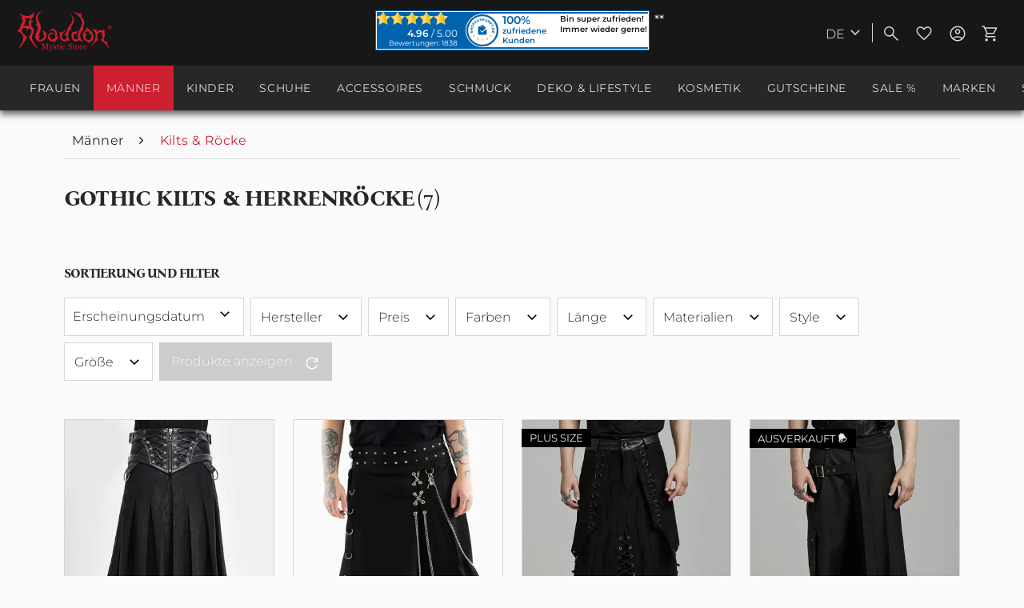

--- FILE ---
content_type: text/css; charset=UTF-8
request_url: https://www.abaddon-mysticstore.de/_next/static/css/5e09e4949628063a.css
body_size: 362
content:
.columns--1{column-count:1}.columns--2{column-count:2}.columns--3{column-count:3}.columns--4{column-count:4}.slider-container{position:relative;width:512px;overflow:hidden;height:100%}.header-slider__content .material-symbols-outlined{vertical-align:middle;margin-right:.5rem}.header-slider{color:#fff;display:flex;justify-content:center;align-items:center;width:512px;left:0;top:0;height:4rem}.header-slider .header-slider__content{position:absolute;width:100%;top:8px}.header-slider p{margin:0 auto;text-align:center}@media screen and (max-width:78.75em){.slider-wrapper{width:100%;background:#272727;top:68px;left:0;box-shadow:0 0 10px #171717}.slider-wrapper .slider-container{width:100%;height:100%}.slider-wrapper .slider-container .header-slider,.slider-wrapper .slider-container .header-slider .header-slider__content{width:100%}}@media screen and (min-width:78.75em){.slider-wrapper{position:absolute;left:50%;transform:translateX(-50%)}.header-slider .header-slider__content{top:13px}}.header--navigation .slider-container{display:flex}.navigation-main .slider-container{height:4rem;padding:.5625rem 1rem;display:flex;justify-content:center;align-items:center}@media screen and (min-width:64em){.navigation-main .slider-container{display:none}.header--navigation .slider-container{display:flex}}@media screen and (min-width:78.75em){.slider-wrapper{padding:0}}

--- FILE ---
content_type: text/css; charset=UTF-8
request_url: https://www.abaddon-mysticstore.de/_next/static/css/c0bfeae916d86a4e.css
body_size: 547
content:
.navigation--smartphone-close{background:#171717;color:#d8d7d7;padding:.5rem}.navigation--smartphone-close li{display:flex}.navigation--smartphone-close li a{font-size:.875rem;color:#9f9f9f;font-weight:500}.navigation--smartphone-close li :last-child{margin-left:auto}.sidebar--categories-wrapper{margin-top:1.75rem}.sidebar--categories-navigation .sidebar-navigation--link,.sidebar--categories-navigation .subcategory-navigation--entry{font-size:.875rem;text-transform:uppercase;padding:.125rem .625rem .125rem .5rem;line-height:2.375rem;color:#d8d7d7;overflow:hidden;text-overflow:ellipsis}.sidebar-navigation--entry,.subcategory-navigation--entry{display:flex;justify-content:space-between;align-items:center}.sidebar-navigation--entry:last-child,.subcategory-navigation--entry:last-child{margin-right:0}.subcategory-navigation--entry{font-size:.875rem;text-transform:uppercase;padding:.125rem .625rem .125rem .5rem;line-height:2.375rem;overflow:hidden;text-overflow:ellipsis}.subcategory-navigation--entry a{color:#272727}.sidebar--subcategory{width:100%}.slidein{animation:slidein;animation-duration:.5s}.slideout{animation:slideout;animation-duration:.5s}@keyframes slidein{0%{transform:translateX(100%)}to{transform:translateX(0)}}@keyframes slideout{0%{transform:translateX(0)}to{transform:translateX(100%)}}.sidebar-link--go-back,.sidebar-link--go-main{color:#272727;display:flex;justify-content:flex-start;align-items:center;padding:.625rem;gap:.625rem;font-size:1rem;height:2.625rem;font-weight:500;width:100%}.sub-category--headline{font-family:Bona Nova,cursive;font-size:1rem;font-weight:700;color:#272727}.sub-overlay--category{border-bottom:1px solid rgba(99,99,99,.618);padding:1rem .625rem .375rem;line-height:1.625rem}.sidebar--subcategory,.sidebar-link--go-back,.sub-display-button,.sub-headline,.subcategory-navigation--entry{background:#d8d7d7;border-bottom:1px solid rgba(99,99,99,.618)}.sidebar-link--go-back{font-weight:400}.sidebar--navigation{margin:0}.sidebar-link--go-back{gap:.25rem;align-items:normal}.sub-display-button{text-transform:uppercase}.sub-display-button a{color:#272727;padding:.125rem .625rem;line-height:2.375rem;font-weight:500}

--- FILE ---
content_type: application/javascript; charset=UTF-8
request_url: https://www.abaddon-mysticstore.de/_next/static/chunks/8354-00c21cee8a64acda.js
body_size: 4559
content:
"use strict";(self.webpackChunk_N_E=self.webpackChunk_N_E||[]).push([[8354],{3773:function(t,e,i){i.d(e,{Z:function(){return o}});var n=i(5943),r=i.n(n);function o(){var t=r()({});r().subscribe=function(){t.on.apply(t,arguments)},r().unsubscribe=function(){t.off.apply(t,arguments)},r().publish=function(){t.trigger.apply(t,arguments)};var e=/^-?\d*\.?\d*$/,i=/^[[{]/;function n(t,e,i){this._name=t,this.$el=r()(e),this.opts=r().extend({},this.defaults||{},i),this.eventSuffix="."+t+"."+r().guid++,this._events=[],r().expr.pseudos["plugin-"+t.toLowerCase()]=function(e){return!!r().data(e,"plugin_"+t)},this.init(e,i),r().publish("plugin/"+t+"/onInit",[this])}n.prototype={init:function(){throw Error("Plugin "+this.getName()+" has to have an init function!")},destroy:function(){"undefined"!=typeof console&&"function"==typeof console.warn&&console.warn("Plugin "+this.getName()+" should have a custom destroy method!"),this._destroy()},update:function(){},_destroy:function(){var t=this,e=t.getName();return r().each(t._events,function(t,e){"object"==typeof e&&e.el.off(e.event)}),r().each(t.opts,function(e){delete t.opts[e]}),t.$el.removeData("plugin_"+e),r().publish("plugin/"+e+"/onDestroy",[t]),t},_on:function(){var t=r()(arguments[0]),e=this.getEventName(arguments[1]),i=Array.prototype.slice.call(arguments,2);return this._events.push({el:t,event:e}),i.unshift(e),t.on.apply(t,i),r().publish("plugin/"+this._name+"/onRegisterEvent",[t,e]),this},_off:function(t,e){var i=this._events,n=this.getEventName(e),o=[],s=r()(t),u=r().grep(i,function(t,e){return o.push(e),void 0!==t&&n===t.event&&s[0]===t.el[0]});return r().each(u,function(t,e){s.off(e.event)}),r().each(o,function(t){i[t]&&delete i[t]}),r().publish("plugin/"+this._name+"/onRemoveEvent",[s,e]),this},getName:function(){return this._name},getEventName:function(t){for(var e=this.eventSuffix,i=t.split(" "),n=i.length,r=0;r<n;r++)i[r]+=e;return i.join(" ")},getElement:function(){return this.$el},getOptions:function(){return r().extend({},this.opts)},getOption:function(t){return this.opts[t]},setOption:function(t,e){return this.opts[t]=e,this},applyDataAttributes:function(t,n){var o,s=this;return n=n||[],r().each(s.opts,function(r){return -1!==n.indexOf(r)?void 0:void 0===(o=s.$el.attr("data-"+r))||(s.opts[r]=!1!==t?function(t){try{return t?"true"===t||"false"!==t&&("null"===t?null:e.test(t)?+t:i.test(t)?JSON.parse(t):t):t}catch(e){return t}}(o):o,!0)}),r().publish("plugin/"+s._name+"/onDataAttributes",[s.$el,s.opts]),s.opts},safeURIDecode:function(t){try{return decodeURIComponent(t)}catch(e){return t}}},r().PluginBase=n,"function"!=typeof Object.create&&(Object.create=function(t){function e(){}return e.prototype=t,new e}),r().plugin=function(t,e){window.PluginsCollection=window.PluginsCollection||{},window.PluginsCollection[t]=e,r().fn[t]=function(i){return this.each(function(){var o=this,s=r().data(o,"plugin_"+t);if(!s){if("function"==typeof e)s=new e(t,o,i);else{var u=function(){n.call(this,t,o,i)};u.prototype=r().extend(Object.create(n.prototype),{constructor:u},e),s=new u}r().data(o,"plugin_"+t,s)}})}},r().overridePlugin=function(t,e){var i=window.PluginsCollection[t];if("object"!=typeof i||"object"!=typeof e)return!1;r().fn[t]=function(o){return this.each(function(){var s=this,u=r().data(s,"plugin_"+t);if(!u){var c=function(){n.call(this,t,s,o)};c.prototype=r().extend(Object.create(n.prototype),{constructor:c,superclass:i},i,e),u=new c,r().data(s,"plugin_"+t,u)}})}}}},9500:function(t,e,i){i.d(e,{Z:function(){return o}});var n=i(5943),r=i.n(n);function o(){var t,e,i=r()("html"),n=document.createElement("div"),o=["webkit","moz","ms","o"];function s(){return 0===window.cookieRemoval||(1===window.cookieRemoval?-1!==document.cookie.indexOf("cookiePreferences")||-1===document.cookie.indexOf("cookieDeclined"):-1!==document.cookie.indexOf("allowCookie"))}function u(){this._events={}}u.prototype={constructor:u,name:"EventEmitter",on:function(t,e,i){var n=this._events||(this._events={});return(n[t]||(n[t]=[])).push({callback:e,context:i||this}),this},once:function(t,e,i){var n=this,r=function(){n.off(t,r,i),e.apply(n,arguments)};return n.on(t,r,i)},off:function(t,e,i){var n,r,o,s,u,c,a=this._events||(this._events={}),h=t?[t]:Object.keys(a);for(u=0,s=h.length;u<s&&(n=a[o=h[u]]);u++){if(!e&&!i){n.length=0,delete a[o];continue}for(c=n.length-1;c>=0;c--)r=n[c],e&&e!==r.callback||i&&i!==r.context||n.splice(c,1)}return this},trigger:function(t){var e,i,n,r,o,s,u,c=(this._events||(this._events={}))[t];if(!c)return this;switch(i=Array.prototype.slice.call(arguments,1),s=c.length,u=-1,i.length<=3&&(n=i[0],r=i[1],o=i[2]),i.length){case 0:for(;++u<s;)(e=c[u]).callback.call(e.context);return this;case 1:for(;++u<s;)(e=c[u]).callback.call(e.context,n);return this;case 2:for(;++u<s;)(e=c[u]).callback.call(e.context,n,r);return this;case 3:for(;++u<s;)(e=c[u]).callback.call(e.context,n,r,o);return this;default:for(;++u<s;)(e=c[u]).callback.apply(e.context,i);return this}},destroy:function(){this.off()}},window.StateManager=r().extend(Object.create(u.prototype),{EventEmitter:u,_breakpoints:[],_listeners:[],_plugins:{},_pluginQueue:{},_pluginsInitialized:!1,_currentState:"",_previousState:"",_viewportWidth:0,_vendorPropertyCache:{},init:function(t){return this._viewportWidth=this.getViewportWidth(),this._baseFontSize=parseInt(i.css("font-size")),this.registerBreakpoint(t),this._checkResize(),this._setDeviceCookie(),r()(r().proxy(this.initQueuedPlugins,this,!0)),r().publish("StateManager/onInit",[this]),this},registerBreakpoint:function(t){for(var e=t instanceof Array?t:Array.prototype.slice.call(arguments),i=e.length,n=0;n<i;n++)this._addBreakpoint(e[n]);return this},_addBreakpoint:function(t){var e,i=this._breakpoints,n=t.state,r=this._convertRemValue(t.enter),o=this._convertRemValue(t.exit),s=i.length,u=0;for(t.enter=r,t.exit=o;u<s;u++){if((e=i[u]).state===n)throw Error('Multiple breakpoints of state "'+n+'" detected.');if(e.enter<=o&&r<=e.exit)throw Error('Breakpoint range of state "'+n+'" overlaps state "'+e.state+'".')}return i.push(t),this._plugins[n]={},this._checkBreakpoint(t,this._viewportWidth),this},_convertRemValue:function(t){return t*this._baseFontSize},removeBreakpoint:function(t){var e=this._breakpoints,i=e.length,n=0;if("string"!=typeof t)return this;for(;n<i;n++)if(t===e[n].state)return e.splice(n,1),this._removeStatePlugins(t);return this},_removeStatePlugins:function(t){var e,i,n,r,o=this._plugins[t],s=Object.keys(o),u=s.length;for(n=0;n<u;n++)for(r=0,i=(e=Object.keys(o[s[n]])).length;r<i;r++)this.destroyPlugin(s[n],e[r]);return delete o[t],this},registerListener:function(t){for(var e=t instanceof Array?t:Array.prototype.slice.call(arguments),i=e.length,n=0;n<i;n++)this._addListener(e[n]);return this},_addListener:function(t){var e=this._listeners,i=t.enter;return e.push(t),(t.state===this._currentState||"*"===t.state)&&"function"==typeof i&&i({exiting:this._previousState,entering:this._currentState}),this},addPlugin:function(t,e,i,n){var r,o,s=this._pluginsInitialized,u=this._breakpoints,c=this._currentState;if(("string"==typeof i||i instanceof Array)&&(n=i,i={}),"string"==typeof n&&(n=[n]),!(n instanceof Array))for(o=0,n=[],r=u.length;o<r;o++)n.push(u[o].state);for(o=0,r=n.length;o<r;o++)if(this._addPluginOption(n[o],t,e,i),c===n[o]){if(s){this._initPlugin(t,e);continue}this.addPluginToQueue(t,e)}return this},removePlugin:function(t,e,i){var n,r,o,s,u=this._breakpoints,c=this._plugins;if("string"==typeof i&&(i=[i]),!(i instanceof Array))for(s=0,i=[],o=u.length;s<o;s++)i.push(u[s].state);for(s=0,o=i.length;s<o;s++)(n=c[i[s]])&&(r=n[t])&&delete r[e];return this._pluginsInitialized||this.removePluginFromQueue(t,e),this},updatePlugin:function(t,e){for(var i=this._currentState,n=this._plugins[i][t]||{},r="string"==typeof e?[e]:Object.keys(n),o=r.length,s=0;s<o;s++)this._initPlugin(t,r[s]);return this},_addPluginOption:function(t,e,i,n){var o=this._plugins,s=o[t]||(o[t]={}),u=s[e]||(s[e]={}),c=u[i];u[i]=r().extend(c||{},n)},_initPlugin:function(t,e){var i=this,n=r()(t);if(n.length>1){r().each(n,function(){i._initSinglePlugin(r()(this),t,e)});return}i._initSinglePlugin(n,t,e)},addPluginToQueue:function(t,e){var i=this._pluginQueue,n=i[t]||(i[t]=[]);-1===n.indexOf(e)&&n.push(e)},removePluginFromQueue:function(t,e){var i,n=this._pluginQueue[t];n&&-1!==(i=n.indexOf(e))&&n.splice(i,1)},initQueuedPlugins:function(t){for(var e,i,n,r,o=this._pluginQueue,s=Object.keys(o),u=s.length,c=0;c<u;c++){for(r=0,n=(i=o[e=s[c]]).length;r<n;r++)this._initPlugin(e,i[r]);!1!==t&&delete o[e]}this._pluginsInitialized=!0},_initSinglePlugin:function(t,e,i){var n=this._getPluginConfig(this._currentState,e,i),r=t.data("plugin_"+i);if(!r){if(!t[i]){console.error('Plugin "'+i+'" is not a valid jQuery-plugin!');return}t[i](n);return}if(JSON.stringify(n)===JSON.stringify(this._getPluginConfig(this._previousState,e,i))){"function"==typeof r.update&&r.update(this._currentState,this._previousState);return}this.destroyPlugin(t,i),t[i](n)},_getPluginConfig:function(t,e,i){return((this._plugins[t]||{})[e]||{})[i]||{}},_checkResize:function(){var t=this.getViewportWidth();t!==this._viewportWidth&&(this._checkBreakpoints(t),this.trigger("resize",t),this._setDeviceCookie()),this._viewportWidth=t,this.requestAnimationFrame(this._checkResize.bind(this))},_checkBreakpoints:function(t){for(var e=t||this.getViewportWidth(),i=this._breakpoints,n=i.length,r=0;r<n;r++)this._checkBreakpoint(i[r],e);return this},_checkBreakpoint:function(t,e){var i=e||this.getViewportWidth(),n=~~t.enter,r=~~t.exit,o=t.state;o!==this._currentState&&i>=n&&i<=r&&this._changeBreakpoint(o)},_changeBreakpoint:function(t){var e=this._previousState=this._currentState,i=this._currentState=t;return this.trigger("exitBreakpoint",e).trigger("changeBreakpoint",{entering:i,exiting:e}).trigger("enterBreakpoint",i)._switchListener(e,i)._switchPlugins(e,i)},_switchListener:function(t,e){var i,n,r,o=this._getBreakpointListeners(t),s=this._getBreakpointListeners(e),u={exiting:t,entering:e};for(r=0,n=o.length;r<n;r++)"function"==typeof(i=o[r].exit)&&i(u);for(r=0,n=s.length;r<n;r++)"function"==typeof(i=s[r].enter)&&i(u);return this},_getBreakpointListeners:function(t){for(var e,i=this._listeners,n=[],r=i.length,o=0;o<r;o++)((e=i[o].state)===t||"*"===e)&&n.push(i[o]);return n},_switchPlugins:function(t,e){var i,n,o,s,u,c,a,h,l,f,g,p,d,_=this._plugins,v=_[t]||{},y=Object.keys(v),k=_[e]||{},m=Object.keys(k);for(g=0,h=y.length;g<h;g++)if(n=v[i=y[g]],a=r()(i),n&&(f=a.length))for(p=0,o=k[i],l=(s=Object.keys(n)).length;p<l;p++){if(u=s[p],!o||!o[u]){this.destroyPlugin(a,u);continue}if(JSON.stringify(o[u])===JSON.stringify(n[u])){for(d=0;d<f;d++)(c=r()(a[d]).data("plugin_"+u))&&"function"==typeof c.update&&c.update(t,e);continue}this.destroyPlugin(a,u)}for(g=0,h=m.length;g<h;g++)if(o=k[i=m[g]],a=r()(i),o&&a.length)for(p=0,l=(s=Object.keys(o)).length;p<l;p++)u=s[p],a.data("plugin_"+u)||a[u](o[u]);return this},destroyPlugin:function(t,e){var i,n,o="string"==typeof t?r()(t):t,s="plugin_"+e,u=o.length,c=0;if(!u)return this;for(;c<u;c++)(n=(i=r()(o[c])).data(s))&&(n.destroy(),i.removeData(s));return this},getViewportWidth:function(){var t=window.innerWidth;return"number"==typeof t?t:0!==(t=document.documentElement.clientWidth)?t:document.body.clientWidth},getViewportHeight:function(){var t=window.innerHeight;return"number"==typeof t?t:0!==(t=document.documentElement.clientHeight)?t:document.body.clientHeight},getPreviousState:function(){return this._previousState},isPreviousState:function(t){for(var e=t instanceof Array?t:Array.prototype.slice.call(arguments),i=this._previousState,n=e.length,r=0;r<n;r++)if(i===e[r])return!0;return!1},getCurrentState:function(){return this._currentState},isCurrentState:function(t){for(var e=t instanceof Array?t:Array.prototype.slice.call(arguments),i=this._currentState,n=e.length,r=0;r<n;r++)if(i===e[r])return!0;return!1},isPortraitMode:function(){return!!this.matchMedia("(orientation: portrait)").matches},isLandscapeMode:function(){return!!this.matchMedia("(orientation: landscape)").matches},getDevicePixelRatio:function(){return window.devicePixelRatio||1},isBrowser:function(t){var e=RegExp(t.toLowerCase(),"i");return this._checkUserAgent(e)},_checkUserAgent:function(t){return!!navigator.userAgent.toLowerCase().match(t)},_browserDetection:function(){var t={};t["is--edge"]=this._checkUserAgent(/edge\//),t["is--opera"]=this._checkUserAgent(/opera/),t["is--chrome"]=!t["is--edge"]&&this._checkUserAgent(/\bchrome\b/),t["is--firefox"]=this._checkUserAgent(/firefox/),t["is--webkit"]=!t["is--edge"]&&this._checkUserAgent(/webkit/),t["is--safari"]=!t["is--edge"]&&!t["is--chrome"]&&this._checkUserAgent(/safari/)&&this._checkUserAgent(/trident/),t["is--ie"]=!t["is--opera"]&&(this._checkUserAgent(/msie/)||this._checkUserAgent(/trident\/7/)),t["is--ie-touch"]=t["is--ie"]&&this._checkUserAgent(/touch/),t["is--gecko"]=!t["is--webkit"]&&this._checkUserAgent(/gecko/),r().each(t,function(t,e){e&&i.addClass(t)})},hasCookiesAllowed:s,_getCurrentDevice:function(){for(var t=0,e=this.getViewportWidth(),i="desktop",n=window.statisticDevices||[];t<n.length;t++)e>=~~n[t].enter&&e<=~~n[t].exit&&(i=n[t].device);return i},_setDeviceCookie:function(){if(t=s(),1!==window.cookieRemoval?!!t:!!t&&-1!==document.cookie.indexOf('"name":"x-ua-device","active":true')){var t,e="x-ua-device="+this._getCurrentDevice()+"; path=/;";r().isSecure()&&(e+="; secure;"),document.cookie=e}},_getScrollBarSize:(e=function(){var t,e,i=r()("<div>",{css:{width:100,height:100,overflow:"scroll",position:"absolute",top:-9999}}),n=i[0];return r()("body").append(i),t=n.offsetWidth-n.clientWidth,e=n.offsetHeight-n.clientHeight,r()(i).remove(),{width:t,height:e}},function(){return t||(t=e()),t}),getScrollBarSize:function(){return r().extend({},this._getScrollBarSize())},getScrollBarWidth:function(){return this._getScrollBarSize().width},getScrollBarHeight:function(){return this._getScrollBarSize().height},matchMedia:window.matchMedia.bind(window),requestAnimationFrame:window.requestAnimationFrame.bind(window),cancelAnimationFrame:window.cancelAnimationFrame.bind(window),getVendorProperty:function(t,e){var i=this._vendorPropertyCache,r=n.style;if(i[t])return i[t];if(t in r)return i[t]=t;for(var s,u=t.charAt(0).toUpperCase()+t.substr(1),c=o.length,a=0;a<c;a++)if((s=o[a]+u)in r)return i[t]=s;return i[t]=e?t:null}})}}}]);

--- FILE ---
content_type: application/javascript; charset=UTF-8
request_url: https://www.abaddon-mysticstore.de/_next/static/chunks/app/%5Blocale%5D/layout-e267f53f0529d052.js
body_size: 1457
content:
(self.webpackChunk_N_E=self.webpackChunk_N_E||[]).push([[1203],{5662:function(e,r,t){Promise.resolve().then(t.bind(t,6456)),Promise.resolve().then(t.t.bind(t,8003,23)),Promise.resolve().then(t.bind(t,1523)),Promise.resolve().then(t.bind(t,49)),Promise.resolve().then(t.bind(t,3612)),Promise.resolve().then(t.bind(t,3665)),Promise.resolve().then(t.bind(t,444)),Promise.resolve().then(t.bind(t,173))},6456:function(e,r,t){"use strict";function o(){return(o=Object.assign?Object.assign.bind():function(e){for(var r=1;r<arguments.length;r++){var t=arguments[r];for(var o in t)({}).hasOwnProperty.call(t,o)&&(e[o]=t[o])}return e}).apply(null,arguments)}t.d(r,{default:function(){return l}});var n=t(2265),a=t(9362);function l(e){let{locale:r,...t}=e;if(!r)throw Error("Failed to determine locale in `NextIntlClientProvider`, please provide the `locale` prop explicitly.\n\nSee https://next-intl-docs.vercel.app/docs/configuration#locale");return n.createElement(a.IntlProvider,o({locale:r},t))}},3612:function(e,r,t){"use strict";t.r(r),t.d(r,{default:function(){return s}});var o=t(7437),n=t(2265),a=t(8667);function l(e){let{children:r}=e,[t,l]=(0,n.useState)(!1);function i(){var e,r,t;let o=window.__cmp("getCMPData"),n=null==o?void 0:null===(e=o.vendorsList)||void 0===e?void 0:e.find(e=>(null==e?void 0:e.name)==="Google Tag Manager");l(null!==(t=null==o?void 0:null===(r=o.vendorConsents)||void 0===r?void 0:r[null==n?void 0:n.id])&&void 0!==t&&t)}return(0,o.jsxs)(o.Fragment,{children:[(0,o.jsx)(a.default,{src:"https://cdn.consentmanager.net/delivery/autoblocking/".concat("24695",".js"),onLoad:()=>window.__cmp("addEventListener",["consent",i,!1],null)}),t&&r]})}var i=t(3786);function s(){return(0,o.jsx)(l,{children:(0,o.jsx)(i.GoogleTagManager,{gtmId:"GTM-52WFJF3"})})}},3665:function(e,r,t){"use strict";t.d(r,{default:function(){return a}});var o=t(7437),n=t(1542);function a(e){let{locale:r,children:t,clientId:a,commit:l}=e;return(0,o.jsx)(n.Vv,{options:{clientId:a,currency:"EUR",components:"messages,buttons,card-fields,googlepay",commit:l,locale:r.replace("-","_")},children:t})}},444:function(e,r,t){"use strict";t.d(r,{Y:function(){return l},default:function(){return i}});var o=t(7437),n=t(2265);let a=(0,n.createContext)(void 0),l=()=>{let e=(0,n.useContext)(a);if(!e)throw Error("useCartAndFavoritesContext must be used within a CartAndFavoritesProvider");return e};function i(e){let{children:r,favoritesCountInit:t}=e,[l,i]=(0,n.useState)([]),[s,c]=(0,n.useState)(t),[u,d]=(0,n.useState)([]);(0,n.useEffect)(()=>{try{let e=localStorage.getItem("favorites"),r=localStorage.getItem("cartItems");e&&i(JSON.parse(e)),r&&d(JSON.parse(r))}catch(e){e instanceof Error?console.error("Failed to load data from localStorage",e.message):console.error("An unknown error occurred while loading data from localStorage")}},[]),(0,n.useEffect)(()=>{try{localStorage.setItem("favorites",JSON.stringify(l)),localStorage.setItem("cartItems",JSON.stringify(u))}catch(e){e instanceof Error?console.error("Failed to save data to localStorage",e.message):console.error("An unknown error occurred while saving data to localStorage")}},[l,u]);let f=(0,n.useCallback)(e=>{i(r=>{if(r.some(r=>r.id===e.id))return r;let t=[...r,e];try{localStorage.setItem("favorites",JSON.stringify(t))}catch(e){e instanceof Error?console.error("Failed to save favorites to localStorage",e.message):console.error("An unknown error occurred while saving favorites to localStorage")}return t})},[]),v=(0,n.useCallback)(e=>{i(r=>{let t=r.filter(r=>r.id!==e.id);try{localStorage.setItem("favorites",JSON.stringify(t))}catch(e){e instanceof Error?console.error("Failed to save favorites to localStorage",e.message):console.error("An unknown error occurred while saving favorites to localStorage")}return t})},[]),g=(0,n.useCallback)(e=>{d(r=>{if(r.some(r=>r.id===e.id))return r;let t=[...r,e];try{localStorage.setItem("cartItems",JSON.stringify(t))}catch(e){e instanceof Error?console.error("Failed to save cart items to localStorage",e.message):console.error("An unknown error occurred while saving cart items to localStorage")}return t})},[]),m=(0,n.useCallback)(e=>{d(r=>{let t=r.filter(r=>r.id!==e.id);try{localStorage.setItem("cartItems",JSON.stringify(t))}catch(e){e instanceof Error?console.error("Failed to save cart items to localStorage",e.message):console.error("An unknown error occurred while saving cart items to localStorage")}return t})},[]);return(0,o.jsx)(a.Provider,{value:{favorites:l,cartItems:u,addFavorite:f,removeFavorite:v,addCartItem:g,removeCartItem:m,favoritesCount:s,setFavoritesCount:c},children:r})}}},function(e){e.O(0,[2586,4609,4181,3786,1542,173,2971,2117,1744],function(){return e(e.s=5662)}),_N_E=e.O()}]);

--- FILE ---
content_type: application/javascript; charset=UTF-8
request_url: https://www.abaddon-mysticstore.de/_next/static/chunks/4136-3aea994b28fe3a5b.js
body_size: 15649
content:
(self.webpackChunk_N_E=self.webpackChunk_N_E||[]).push([[4136],{7434:function(t,i,e){"use strict";e.r(i),e.d(i,{default:function(){return d}});var s=e(7437),o=e(2265),n=e(3593);function l(t){var i,e,o,n,l;let{context:a,IndexActionCloseMenu:r}=t;return(0,s.jsxs)(s.Fragment,{children:[(0,s.jsx)("div",{className:"navigation--smartphone",children:(0,s.jsx)("ul",{className:"navigation--list ",children:(0,s.jsxs)("li",{className:"navigation--entry entry--close-off-canvas "+((null==a?void 0:a.customer)!==null&&(null==a?void 0:a.customer)!==void 0?"loggedin":""),children:[(null==a?void 0:a.customer)!==null&&(null==a?void 0:a.customer)!==void 0?"hallo "+(null==a?void 0:null===(i=a.customer)||void 0===i?void 0:i.firstName):"",(0,s.jsxs)("a",{href:"#close-categories-menu",title:r,className:"navigation--link",children:[(null==a?void 0:a.customer)===null||(null==a?void 0:a.customer)===void 0?r:"",(0,s.jsx)("span",{className:"material-symbols-outlined",children:(0,s.jsx)("svg",{fill:"#9f9f9f",xmlns:"http://www.w3.org/2000/svg",height:"24",viewBox:"0 96 960 960",width:"24",children:(0,s.jsx)("path",{d:"M256 842.153 213.847 800l224-224-224-224L256 309.847l224 224 224-224L746.153 352l-224 224 224 224L704 842.153l-224-224-224 224Z"})})})]})]})})}),(null==a?void 0:null===(o=a.currentCustomerGroup)||void 0===o?void 0:null===(e=o.customFields)||void 0===e?void 0:e.migration_migration_customer_group_reward_discount)>0&&(0,s.jsx)("div",{className:"categories--headline navigation--headline",children:(0,s.jsx)("div",{className:"reward--info",children:(0,s.jsxs)("a",{href:"/abaddon-card",title:"Weitere Informationen zu Abaddon Liebt Dich!",children:["Du erh\xe4ltst dauerhaft ",(0,s.jsxs)("strong",{children:[null==a?void 0:null===(l=a.currentCustomerGroup)||void 0===l?void 0:null===(n=l.customFields)||void 0===n?void 0:n.migration_migration_customer_group_reward_discount,"%"]})," Rabatt!"]})})})]})}function a(t){let{list:i,accountSidebar:e,languageSwitch:o}=t;return(0,s.jsxs)("div",{className:"sidebar--categories-wrapper","data-subcategory-nav":"true","data-maincategoryid":"3","data-categoryid":"3","data-fetchurl":"/widgets/listing/getCategory/categoryId/3",children:[e,(0,s.jsx)("div",{className:"sidebar--categories-navigation",children:(0,s.jsx)("ul",{className:"sidebar--navigation categories--navigation navigation--list is--drop-down is--level0 is--rounded",role:"menu",children:i})}),(0,s.jsx)("div",{className:"mobile--switches",children:o})]})}function r(t){var i,e,l;let{active:a,categoryLink:r,categoryTitle:h,categoryNavName:u,categoryName:c,subCategory:d}=t,[m,p]=(0,o.useState)(""),g=(0,o.useContext)(n.Z),v=g.toggleSubSidebarOpen,f=g.setSubCategory;return(0,o.useEffect)(()=>{a?p(" is--active"):p("")},[]),(0,s.jsx)("li",{className:"navigation--entry"+((null!==(i=null==d?void 0:d.length)&&void 0!==i?i:0)>0?" has--sub-children":""),role:"menuitem",onClick:function(t){var i;(null!==(i=null==d?void 0:d.length)&&void 0!==i?i:0)>0&&(t.preventDefault(),v(),f({active:a,categoryLink:r,categoryTitle:h,categoryNavName:u,categoryName:c,subCategory:d}))},children:(0,s.jsxs)("a",{className:"navigation--link"+((null!==(e=null==d?void 0:d.length)&&void 0!==e?e:0)>0?" link--go-forward":""),href:"/"+r,title:h,itemProp:"url",children:[u,(null!==(l=null==d?void 0:d.length)&&void 0!==l?l:0)>0&&(0,s.jsx)("span",{className:"is--icon-right",children:(0,s.jsx)("i",{className:"icon--arrow-right"})})]})})}function h(t){var i;let{categoryLink:e,categoryTitle:l,categoryName:a,subCategory:r}=t,h=(null!==(i=null==r?void 0:r.length)&&void 0!==i?i:0)>0,u=(0,o.useContext)(n.Z),c=u.toggleSubSubSidebarOpen,d=u.setSubSubCategory;return(0,s.jsx)("li",{className:"navigation--entry",role:"menuitem",onClick:function(t){h&&(t.preventDefault(),c(),d({categoryLink:e,categoryTitle:l,categoryName:a,subCategory:r}))},children:(0,s.jsxs)("a",{href:"/"+e,title:l,className:"navigation--link"+(h?" link--go-forward":""),children:[a,h&&(0,s.jsx)("span",{className:"is--icon-right",children:(0,s.jsx)("i",{className:"icon--arrow-right"})})]})})}function u(t){var i,e;let{isSubSub:l,MainMenu:a,ButtonBack:r,ButtonShowAppend:u}=t,c=(0,o.useContext)(n.Z),d=l?c.toggleSubSubSidebarOpen:c.toggleSubSidebarOpen,m=l?c.subSubCategory:c.subCategory,p=c.toMainMenu,g=null!==(i=null==m?void 0:m.categoryName)&&void 0!==i?i:null==m?void 0:m.categoryNavName,v=null!==(e=null==m?void 0:m.subCategory)&&void 0!==e?e:null,f=null;return v&&(f=null==v?void 0:v.map((t,i)=>(0,s.jsx)(h,{categoryLink:null==t?void 0:t.categoryLink,categoryName:null==t?void 0:t.categoryNavName,categoryTitle:null==t?void 0:t.categoryTitle,subCategory:null==t?void 0:t.subCategory},i))),(0,s.jsxs)(s.Fragment,{children:[(0,s.jsx)("div",{className:"overlay--headline",children:(0,s.jsxs)("a",{className:"navigation--link link--go-main",title:a,onClick:p,style:{cursor:"pointer"},children:[(0,s.jsx)("i",{className:"icon--menu"})," ",a]})}),(0,s.jsx)("div",{className:"overlay--category",children:(0,s.jsx)("a",{href:"/"+(null==m?void 0:m.categoryLink),title:g,children:(0,s.jsx)("span",{className:"category--headline",children:g})})}),(0,s.jsxs)("ul",{className:"sidebar--navigation categories--sublevel navigation--list",role:"menu",children:[(0,s.jsx)("li",{className:"navigation--entry",role:"menuitem",onClick:d,children:(0,s.jsxs)("a",{"data-parentid":"3",className:"navigation--link is--back-button link--go-back",title:"Zur\xfcck",style:{cursor:"pointer"},children:[(0,s.jsx)("span",{className:"is--icon-left",children:(0,s.jsx)("i",{className:"icon--arrow-left"})}),r]})}),(0,s.jsx)("li",{className:"navigation--entry",role:"menuitem",children:(0,s.jsx)("a",{href:"/"+(null==m?void 0:m.categoryLink),title:"".concat(g," ").concat(u),className:"navigation--link is--display-button",children:"".concat(g," ").concat(u)})}),v&&f]})]})}e(2809);let c=(0,e(166).default)(()=>Promise.all([e.e(8038),e.e(2586),e.e(4609),e.e(8354),e.e(173),e.e(208)]).then(e.bind(e,208)),{loadableGenerated:{webpack:()=>[208]},ssr:!1});function d(t){let{context:i,accountSidebar:e=null,languageSwitch:h,MainMenu:d,ButtonBack:m,ButtonShowAppend:p,IndexActionCloseMenu:g}=t,v=(0,o.useContext)(n.Z),f=v.categoryTree,b=v.subSidebarOpen,S=v.subSubSidebarOpen,w=S?v.subSlideIn:v.slideIn,C=v.slideIn,_=null==f?void 0:f.map((t,i)=>(0,s.jsx)(r,{active:t.active,categoryLink:t.categoryLink,categoryTitle:t.categoryTitle,categoryNavName:t.categoryNavName,categoryName:t.categoryName,subCategory:t.subCategory,tags:{}},i));return(0,s.jsxs)("aside",{className:"sidebar-main is--full-screen off-canvas",children:[(0,s.jsx)(c,{}),(0,s.jsx)(l,{context:i,IndexActionCloseMenu:g}),(0,s.jsx)(a,{list:_,accountSidebar:e,languageSwitch:h}),(b||S)&&(0,s.jsxs)(s.Fragment,{children:[b&&(0,s.jsx)("div",{className:"offcanvas--overlay background "+(S&&"slideout"!==C?"slidein":w),children:(0,s.jsx)(u,{isSubSub:!1,MainMenu:d,ButtonBack:m,ButtonShowAppend:p})}),S&&(0,s.jsx)("div",{className:"offcanvas--overlay background "+w,children:(0,s.jsx)(u,{isSubSub:!0,MainMenu:d,ButtonBack:m,ButtonShowAppend:p})})]})]})}},3672:function(t,i,e){"use strict";e.r(i),e.d(i,{default:function(){return d}});var s=e(7437),o=e(5943),n=e.n(o),l=e(3773),a=e(9500),r=e(3886),h=e(3046),u=e.n(h),c=e(2265);function d(){var t,i,e;return(0,l.Z)(),(0,a.Z)(),window.StateManager.init([{state:"xs",enter:0,exit:29.9375},{state:"s",enter:30,exit:47.9375},{state:"m",enter:48,exit:63.9375},{state:"l",enter:64,exit:78.6875},{state:"xl",enter:78.75,exit:322.5}]),t={url:!1,callback:!1,target:!1,duration:120,on:"mouseover",touch:!0,onZoomIn:!1,onZoomOut:!1,magnify:1},n().zoom=function(t,i,e,s){var o,l,a,r,h,u,c,d=n()(t),m=d.css("position"),p=n()(i);return t.style.position=/(absolute|fixed)/.test(m)?m:"relative",t.style.overflow="hidden",t.style.display="inline-block",e.style.width=e.style.height="",n()(e).addClass("zoomImg").css({position:"absolute",top:0,left:0,opacity:0,width:e.width*s,height:e.height*s,border:"none",maxWidth:"none",maxHeight:"none"}).appendTo(t),{init:function(){l=d.outerWidth(),o=d.outerHeight(),i===t?(r=l,a=o):(r=p.outerWidth(),a=p.outerHeight()),h=(e.width-l)/r,u=(e.height-o)/a,c=p.offset()},move:function(t){var i=t.pageX-c.left,s=t.pageY-c.top;s=Math.max(Math.min(s,a),0),i=Math.max(Math.min(i,r),0),e.style.left=-(i*h)+"px",e.style.top=-(s*u)+"px"}}},n().fn.zoom=function(i){return this.each(function(){var e=n().extend({},t,i||{}),s=e.target&&n()(e.target)[0]||this,o=this,l=n()(o),a=document.createElement("img"),r=n()(a),h="mousemove.zoom",u=!1,c=!1;if(!e.url){var d=o.querySelector("img");if(d&&(e.url=d.getAttribute("data-src")||d.currentSrc||d.src),!e.url)return}l.one("zoom.destroy",(function(t,i){l.off(".zoom"),s.style.position=t,s.style.overflow=i,a.onload=null,r.remove()}).bind(this,s.style.position,s.style.overflow)),a.onload=function(){var t=n().zoom(s,o,a,e.magnify);function i(i){t.init(),t.move(i),r.stop().fadeTo(n().support.opacity?e.duration:0,1,!!n().isFunction(e.onZoomIn)&&e.onZoomIn.call(a))}function d(){r.stop().fadeTo(e.duration,0,!!n().isFunction(e.onZoomOut)&&e.onZoomOut.call(a))}"grab"===e.on?l.on("mousedown.zoom",function(e){1===e.which&&(n()(document).one("mouseup.zoom",function(){d(),n()(document).off(h,t.move)}),i(e),n()(document).on(h,t.move),e.preventDefault())}):"click"===e.on?l.on("click.zoom",function(e){if(!u)return u=!0,i(e),n()(document).on(h,t.move),n()(document).one("click.zoom",function(){d(),u=!1,n()(document).off(h,t.move)}),!1}):"toggle"===e.on?l.on("click.zoom",function(t){u?d():i(t),u=!u}):"mouseover"===e.on&&(t.init(),l.on("mouseenter.zoom",i).on("mouseleave.zoom",d).on(h,t.move)),e.touch&&l.on("touchstart.zoom",function(t){t.preventDefault(),c?(c=!1,d()):(c=!0,i(t.originalEvent.touches[0]||t.originalEvent.changedTouches[0]))}).on("touchmove.zoom",function(i){i.preventDefault(),t.move(i.originalEvent.touches[0]||i.originalEvent.changedTouches[0])}).on("touchend.zoom",function(t){t.preventDefault(),c&&(c=!1,d())}),n().isFunction(e.callback)&&e.callback.call(a)},a.setAttribute("role","presentation"),a.alt="",a.src=e.url})},n().fn.zoom.defaults=t,!function(){var t=StateManager.getVendorProperty("transition"),i=StateManager.getVendorProperty("transform"),e=function(t){t.preventDefault(),t.stopPropagation()};function s(t,i){this.x=t||0,this.y=i||0}n().plugin("swImageSlider",{defaults:{animationSpeed:350,animationEasing:"cubic-bezier(.2,.89,.75,.99)",thumbnails:!0,dotNavigation:!0,arrowControls:!0,touchControls:!0,autoSlide:!1,pinchToZoom:!1,swipeToSlide:!0,pullPreview:!1,doubleTap:!1,doubleTapPeriod:400,preventScrolling:!1,minZoom:1,maxZoom:"auto",moveTolerance:30,swipeTolerance:50,swipePeriod:250,pullTolerance:"auto",startIndex:0,autoSlideInterval:5e3,loopSlides:!1,imageContainerSelector:".image-slider--container",imageSlideSelector:".image-slider--slide",thumbnailContainerSelector:".image-slider--thumbnails",thumbnailSlideSelector:".image-slider--thumbnails-slide",thumbnailSelector:".thumbnail--link",dotNavSelector:".image-slider--dots",dotLinkSelector:".dot--link",thumbnailArrowCls:"thumbnails--arrow",leftArrowCls:"arrow is--left",rightArrowCls:"arrow is--right",thumbnailArrowTopCls:"is--top",thumbnailArrowLeftCls:"is--left",thumbnailArrowRightCls:"is--right",thumbnailArrowBottomCls:"is--bottom",activeStateClass:"is--active",dragClass:"is--dragging",noThumbClass:"no--thumbnails",imageSelector:".image-slider--item img",itemSelector:".image-slider--item",hiddenClass:"is--hidden"},init:function(){var t=this.opts;this.applyDataAttributes(),this._$slideContainer=this.$el.find(t.imageContainerSelector),this._$slide=this._$slideContainer.find(t.imageSlideSelector),this._slideIndex=t.startIndex,this._slideInterval=0,this._$currentImage=null,this._minZoom=parseFloat(t.minZoom)||1,this._maxZoom=parseFloat(t.maxZoom),this._autoScale=!this._maxZoom&&(this._maxZoom=this._minZoom),t.thumbnails&&(this._$thumbnailContainer=this.$el.find(t.thumbnailContainerSelector),this._$thumbnailSlide=this._$thumbnailContainer.find(t.thumbnailSlideSelector),this._thumbnailOrientation=this.getThumbnailOrientation(),this._thumbnailOffset=0,this.createThumbnailArrows()),t.dotNavigation&&(this._$dotNav=this.$el.find(t.dotNavSelector),this._$dots=this._$dotNav.find(t.dotLinkSelector),this.setActiveDot(this._slideIndex)),this.trackItems(),t.arrowControls&&this.createArrows(),t.thumbnails&&(this.trackThumbnailControls(),this.setActiveThumbnail(this._slideIndex)),this.setIndex(this._slideIndex),this._grabImage=!1,this._startTouchPoint=new s(0,0),this._imageTranslation=new s(0,0),this._imageScale=1,this._touchDistance=0,this._lastTouchTime=0,this._lastMoveTime=0,this._lockSlide=!1,this.registerEvents()},registerEvents:function(){var t=this,i=t.opts,s=t._$slide;i.touchControls&&(t._on(s,"touchstart mousedown",n().proxy(t.onTouchStart,t)),t._on(s,"touchmove mousemove",n().proxy(t.onTouchMove,t)),t._on(s,"touchend mouseup mouseleave",n().proxy(t.onTouchEnd,t)),t._on(s,"MSHoldVisual",e),t._on(s,"click",n().proxy(t.onClick,t)),!i.preventScrolling&&("ontouchstart"in window||navigator.msMaxTouchPoints)&&t._on(s,"movestart",function(i){(i.distX>i.distY&&i.distX<-i.distY||i.distX<i.distY&&i.distX>-i.distY)&&(t._lockSlide=!0,i.preventDefault())}),i.pinchToZoom&&t._on(s,"mousewheel DOMMouseScroll scroll",n().proxy(t.onScroll,t)),i.doubleTap&&t._on(s,"dblclick",n().proxy(t.onDoubleClick,t))),i.arrowControls&&(t._on(t._$arrowLeft,"click touchstart",n().proxy(t.onLeftArrowClick,t)),t._on(t._$arrowRight,"click touchstart",n().proxy(t.onRightArrowClick,t))),i.thumbnails&&(t._$thumbnails.each(n().proxy(t.applyClickEventHandler,t)),t._on(t._$thumbnailArrowPrev,"click touchstart",n().proxy(t.onThumbnailPrevArrowClick,t)),t._on(t._$thumbnailArrowNext,"click touchstart",n().proxy(t.onThumbnailNextArrowClick,t)),i.touchControls&&(t._on(t._$thumbnailSlide,"touchstart",n().proxy(t.onThumbnailSlideTouch,t)),t._on(t._$thumbnailSlide,"touchmove",n().proxy(t.onThumbnailSlideMove,t)))),i.dotNavigation&&t._$dots&&t._$dots.each(n().proxy(t.applyClickEventHandler,t)),i.autoSlide&&(t.startAutoSlide(),t._on(t.$el,"mouseenter",n().proxy(t.stopAutoSlide,t)),t._on(t.$el,"mouseleave",n().proxy(t.startAutoSlide,t))),StateManager.on("resize",t.onResize,t),n().publish("plugin/swImageSlider/onRegisterEvents",[t])},onTouchStart:function(t){var i,e,s,o=this.opts,n=this.getPointers(t),l=n[0],a=Date.now(),r=this._startTouchPoint,h=r.x,u=r.y;if(r.set(l.clientX,l.clientY),1===n.length){if(this._lastMoveTime=a,o.autoSlide&&this.stopAutoSlide(),t.originalEvent instanceof MouseEvent){t.preventDefault(),this._grabImage=!0,this._$slideContainer.addClass(o.dragClass);return}if(!o.doubleTap)return;if(i=Math.sqrt((e=Math.abs(l.clientX-h))*e+(s=Math.abs(l.clientY-u))*s),a-this._lastTouchTime<o.doubleTapPeriod&&i<=o.moveTolerance){this.onDoubleClick(t);return}this._lastTouchTime=a}else t.preventDefault()},onTouchMove:function(e){var s,o,n,l,a,r=this.opts,h=this.getPointers(e),u=h[0],c=h[1],d=this._imageScale,m=this._startTouchPoint,p=this._touchDistance,g=this._$slide[0].style;if(!(h.length>2)){if(1===h.length){if(e.originalEvent instanceof MouseEvent&&!this._grabImage)return;if(l=u.clientX-m.x,a=u.clientY-m.y,1===d){if(this._lockSlide)return;o=-100*this._slideIndex,s=l/this._$slide.width()*100,0===this._slideIndex&&l>0&&(s*=Math.atan(s)/Math.PI),this._slideIndex===this._itemCount-1&&l<0&&(s*=-(Math.atan(s)/Math.PI)),t&&i?(g[t]="none",g[i]="translateX("+(o+s)+"%)"):g.left=o+s+"%",r.preventScrolling&&e.preventDefault();return}m.set(u.clientX,u.clientY),this.translate(l/d,a/d),e.preventDefault();return}if(r.pinchToZoom&&c){if(n=Math.sqrt((l=Math.abs(u.clientX-c.clientX))*l+(a=Math.abs(u.clientY-c.clientY))*a),0===p){this._touchDistance=n;return}this.scale((n-p)/100),this._touchDistance=n}}},onTouchEnd:function(t){var i,e,s,o,n,l,a=this.opts,r=t.changedTouches,h=t.originalEvent.touches,u=r&&r[0]||t.originalEvent,c=h&&h[0],d=a.swipeTolerance,m="number"==typeof a.pullTolerance?a.pullTolerance:this._$slide.width()/3,p=this._startTouchPoint;if(!(t.originalEvent instanceof MouseEvent)||this._grabImage){if(this._touchDistance=0,this._grabImage=!1,this._$slideContainer.removeClass(a.dragClass),this._lockSlide=!1,c){p.set(c.clientX,c.clientY);return}if(a.autoSlide&&this.startAutoSlide(),a.swipeToSlide&&!(this._imageScale>1)){if(i=p.x-u.clientX,e=p.y-u.clientY,s=Math.abs(i),o=Math.abs(e),n=Date.now()-this._lastMoveTime<a.swipePeriod&&s>d&&o<d,l=s>=m,Math.sqrt(i*i+e*e)>a.moveTolerance&&t.preventDefault(),l||n){i<0?this.slidePrev():this.slideNext();return}this.slide(this._slideIndex)}}},onClick:function(t){var i=this.opts,e=t.changedTouches,s=e&&e[0]||t.originalEvent,o=this._startTouchPoint,l=o.x-s.clientX,a=o.y-s.clientY;Math.sqrt(l*l+a*a)>i.moveTolerance&&(t.preventDefault(),t.stopImmediatePropagation()),n().publish("plugin/swImageSlider/onClick",[this,t])},onScroll:function(t){var i=t.originalEvent;(i.detail?-1*i.detail:i.wheelDelta)>0?this.scale(.25):this.scale(-.25),t.preventDefault(),n().publish("plugin/swImageSlider/onScroll",[this,t])},onDoubleClick:function(t){this.opts.doubleTap&&(t.preventDefault(),this._imageScale<=1?this.scale(1,!0):this.setScale(1,!0),n().publish("plugin/swImageSlider/onDoubleClick",[this,t]))},onLeftArrowClick:function(t){t.preventDefault(),this.slidePrev(),n().publish("plugin/swImageSlider/onLeftArrowClick",[this,t])},onRightArrowClick:function(t){t.preventDefault(),this.slideNext(),n().publish("plugin/swImageSlider/onRightArrowClick",[this,t])},onThumbnailPrevArrowClick:function(t){t.preventDefault();var i=this._$thumbnailContainer,e="horizontal"===this._thumbnailOrientation?i.innerWidth():i.innerHeight();this.setThumbnailSlidePosition(this._thumbnailOffset+e/2,!0),n().publish("plugin/swImageSlider/onThumbnailPrevArrowClick",[this,t])},onThumbnailNextArrowClick:function(t){t.preventDefault();var i=this._$thumbnailContainer,e="horizontal"===this._thumbnailOrientation?i.innerWidth():i.innerHeight();this.setThumbnailSlidePosition(this._thumbnailOffset-e/2,!0),n().publish("plugin/swImageSlider/onThumbnailNextArrowClick",[this,t])},onMouseLeave:function(t){this._grabImage=!1,this._$slideContainer.removeClass(this.opts.dragClass),this.slide(this._slideIndex),n().publish("plugin/swImageSlider/onMouseLeave",[this,t])},onResize:function(t){this.updateMaxZoomValue(),this.scale(0),this.translate(0,0),this.opts.thumbnails&&this.trackThumbnailControls(),n().publish("plugin/swImageSlider/onResize",[this,t])},onThumbnailSlideTouch:function(t){var i=this.getPointers(t)[0];this._startTouchPoint.set(i.clientX,i.clientY),n().publish("plugin/swImageSlider/onThumbnailSlideTouch",[this,t,i.clientX,i.clientY])},onThumbnailSlideMove:function(t){t.preventDefault();var i=this.getPointers(t)[0],e=this._startTouchPoint,s="horizontal"===this._thumbnailOrientation,o=s?i.clientX:i.clientY,l=s?e.x:e.y;e.set(i.clientX,i.clientY),this.setThumbnailSlidePosition(this._thumbnailOffset+(o-l),!1),this.trackThumbnailControls(),n().publish("plugin/swImageSlider/onThumbnailSlideMove",[this,t,i.clientX,i.clientY])},getPointers:function(t){var i=t.originalEvent||t;return i.touches||[i]},getTransformedPosition:function(t,i,e){var o=this._$currentImage,l=this._$slideContainer,a=Math.max(0,(o.width()*e-l.width())/e/2),r=Math.max(0,(o.height()*e-l.height())/e/2),h=new s(Math.max(-1*a,Math.min(a,t)),Math.max(-1*r,Math.min(r,i)));return n().publish("plugin/swImageSlider/onGetTransformedPosition",[this,h,t,i,e]),h},getMinScale:function(){return this._minZoom},getMaxScale:function(){return this._maxZoom},setTranslation:function(t,i){var e=this.getTransformedPosition(t,i,this._imageScale);this._imageTranslation.set(e.x,e.y),this.updateTransform(!1),n().publish("plugin/swImageSlider/onSetTranslation",[this,t,i])},translate:function(t,i){var e=this._imageTranslation;this.setTranslation(e.x+t,e.y+i),n().publish("plugin/swImageSlider/onTranslate",[this,t,i])},setScale:function(t,i,e){var s=this._imageScale;if(this.updateMaxZoomValue(),this._imageScale=Math.max(this._minZoom,Math.min(this._maxZoom,t)),this._imageScale===s){"function"==typeof e&&e.call(this);return}this.updateTransform(i,e),n().publish("plugin/swImageSlider/onSetScale",[this,t,i,e])},getScale:function(){return this._imageScale},scale:function(t,i,e){this.setScale(this._imageScale+t,i,e),n().publish("plugin/swImageSlider/onScale",[this,t,i,e])},updateTransform:function(e,s){var o=this._imageTranslation,l=this._imageScale,a=this.getTransformedPosition(o.x,o.y,l),r=this._$currentImage[0],h=this.opts.animationSpeed;if(o.set(a.x,a.y),r.style[t]=e?"all "+h+"ms":"",r.style[i]="scale("+l+") translate("+o.x+"px, "+o.y+"px)",n().publish("plugin/swImageSlider/onUpdateTransform",[this,e,s]),s){if(!e){s.call(this);return}setTimeout(n().proxy(s,this),h)}},applyClickEventHandler:function(t,i){var e=this,s=n()(i),o=t||s.index();e._on(s,"click",function(t){t.preventDefault(),e.slide(o)}),n().publish("plugin/swImageSlider/onApplyClickEventHandler",[e,t,i])},createArrows:function(){var t=this.opts,i=" "+t.hiddenClass;this._$arrowLeft=n()("<a>",{class:"force--3d "+t.leftArrowCls+((t.loopSlides||this._slideIndex>0)&&this._itemCount>1?"":i)}).appendTo(this._$slideContainer),this._$arrowRight=n()("<a>",{class:"force--3d "+t.rightArrowCls+((t.loopSlides||this._slideIndex<this._itemCount-1)&&this._itemCount>1?"":i)}).appendTo(this._$slideContainer),n().publish("plugin/swImageSlider/onCreateArrows",[this,this._$arrowLeft,this._$arrowRight])},createThumbnailArrows:function(){var t=this.opts,i="horizontal"===this._thumbnailOrientation,e=i?t.thumbnailArrowLeftCls:t.thumbnailArrowTopCls,s=i?t.thumbnailArrowRightCls:t.thumbnailArrowBottomCls;this._$thumbnailArrowPrev=n()("<a>",{class:t.thumbnailArrowCls+" "+e}).appendTo(this._$thumbnailContainer),this._$thumbnailArrowNext=n()("<a>",{class:t.thumbnailArrowCls+" "+s}).appendTo(this._$thumbnailContainer),n().publish("plugin/swImageSlider/onCreateThumbnailArrows",[this,this._$thumbnailArrowPrev,this._$thumbnailArrowNext])},trackItems:function(){var t=this.opts;this._$items=this._$slide.find(t.itemSelector),picturefill(),this._$images=this._$slide.find(t.imageSelector),t.thumbnails&&(this._$thumbnails=this._$thumbnailContainer.find(t.thumbnailSelector),this._thumbnailCount=this._$thumbnails.length,0===this._thumbnailCount&&(this.$el.addClass(t.noThumbClass),t.thumbnails=!1)),this._itemCount=this._$items.length,n().publish("plugin/swImageSlider/onTrackItems",[this])},setIndex:function(e){var s=this._$slide[0].style,o=-100*(e||this._slideIndex);i&&t?(s[t]="none",s[i]="translateX("+o+"%)"):s.left=o+"%",this._$currentImage=n()(this._$images[e]),this.updateMaxZoomValue(),n().publish("plugin/swImageSlider/onSetIndex",[this,e])},getIndex:function(t){return this._slideIndex},updateMaxZoomValue:function(){var t=this._$currentImage,i=t[0];if(this._autoScale){if(!i){this._maxZoom=this._minZoom;return}this._maxZoom=Math.max(i.naturalWidth,i.naturalHeight)/Math.max(t.width(),t.height()),this._maxZoom=Math.max(this._maxZoom,this._minZoom),"svg"===i.getAttribute("data-extension")&&(this._maxZoom=5),n().publish("plugin/swImageSlider/onUpdateMaxZoomValue",[this,this._maxZoom])}},getThumbnailOrientation:function(){var t=this._$thumbnailContainer;return t.innerWidth()>t.innerHeight()?"horizontal":"vertical"},setActiveThumbnail:function(t){var i,e="horizontal"===this._thumbnailOrientation,s=e?"left":"top",o=this._$thumbnails.eq(t),l=this._$thumbnailContainer,a=o.position(),r=this._$thumbnailSlide.position()[s],h=-1*a[s],u=a[s]+(e?o.outerWidth():o.outerHeight()),c=e?l.width():l.height(),d=this.opts.activeStateClass;i=h<r&&-1*u<r+-1*c?c-Math.max(u,c):Math.max(h,r),this._$thumbnails.removeClass(d),o.addClass(d),this.setThumbnailSlidePosition(i,!0),n().publish("plugin/swImageSlider/onSetActiveThumbnail",[this,t])},setActiveDot:function(t){var i=this._$dots;this.opts.dotNavigation&&i&&(i.removeClass(this.opts.activeStateClass),i.eq(t||this._slideIndex).addClass(this.opts.activeStateClass)),n().publish("plugin/swImageSlider/onSetActiveDot",[this,t])},setThumbnailSlidePosition:function(t,i){var e=this._$thumbnailSlide,s=this._$thumbnailContainer,o="horizontal"===this._thumbnailOrientation,l=o?s.innerWidth():s.innerHeight(),a=o?e.outerWidth(!0):e.outerHeight(!0),r={};this._thumbnailOffset=Math.max(Math.min(0,l-a),Math.min(0,t)),r[o?"left":"top"]=this._thumbnailOffset,r[o?"top":"left"]="auto",i?e.animate(r,this.animationSpeed,n().proxy(this.trackThumbnailControls,this)):e.css(r),n().publish("plugin/swImageSlider/onSetThumbnailSlidePosition",[this,t,i])},trackThumbnailControls:function(){var t,i,e=this.opts,s="horizontal"===this._thumbnailOrientation,o=this._$thumbnailContainer,l=this._$thumbnailSlide,a=this._$thumbnailArrowPrev,r=this._$thumbnailArrowNext,h=this.opts.activeStateClass;l&&(t=l.position(),i=this.getThumbnailOrientation(),this._thumbnailOrientation!==i&&(a.toggleClass(e.thumbnailArrowLeftCls,!s).toggleClass(e.thumbnailArrowTopCls,s),r.toggleClass(e.thumbnailArrowRightCls,!s).toggleClass(e.thumbnailArrowBottomCls,s),this._thumbnailOrientation=i,this.setActiveThumbnail(this._slideIndex)),"horizontal"===this._thumbnailOrientation?(a.toggleClass(h,t.left<0),r.toggleClass(h,l.innerWidth()+t.left>o.innerWidth())):(a.toggleClass(h,t.top<0),r.toggleClass(h,l.innerHeight()+t.top>o.innerHeight())),n().publish("plugin/swImageSlider/onTrackThumbnailControls",[this]))},startAutoSlide:function(){this.stopAutoSlide(this._slideInterval),this._slideInterval=window.setTimeout(n().proxy(this.slideNext,this),this.opts.autoSlideInterval),n().publish("plugin/swImageSlider/onStartAutoSlide",[this,this._slideInterval])},stopAutoSlide:function(){window.clearTimeout(this._slideInterval),n().publish("plugin/swImageSlider/onStopAutoSlide",[this])},slide:function(e,s){var o=this,l=o.opts,a=o._$slide[0].style;o._slideIndex=e,l.thumbnails&&(o.setActiveThumbnail(e),o.trackThumbnailControls()),l.dotNavigation&&o._$dots&&o.setActiveDot(e),l.autoSlide&&(o.stopAutoSlide(),o.startAutoSlide()),o.resetTransformation(!0,function(){t&&i?(a[t]="all "+l.animationSpeed+"ms "+l.animationEasing,a[i]="translateX("+-100*e+"%)","function"==typeof s&&setTimeout(n().proxy(s,o),l.animationSpeed)):o._$slide.animate({left:-100*e+"%",easing:"ease-out"},l.animationSpeed,n().proxy(s,o))}),o._$currentImage=n()(o._$images[e]),o.updateMaxZoomValue(),l.arrowControls&&(o._$arrowLeft.toggleClass(l.hiddenClass,!l.loopSlides&&e<=0),o._$arrowRight.toggleClass(l.hiddenClass,!l.loopSlides&&e>=o._itemCount-1)),n().publish("plugin/swImageSlider/onSlide",[o,e,s])},resetTransformation:function(t,i){var e=this._imageTranslation;this._touchDistance=0,1!==this._imageScale||0!==e.x||0!==e.y?(this._imageScale=1,this._imageTranslation.set(0,0),this.updateTransform(t,i)):i&&i.call(this),n().publish("plugin/swImageSlider/onResetTransformation",[this,t,i])},slideNext:function(){var t=this._slideIndex+1,i=this._itemCount,e=this.opts.loopSlides;this._lastTouchTime=0,this.slide(t>=i&&e?0:Math.min(i-1,t)),n().publish("plugin/swImageSlider/onSlideNext",[this,t])},slidePrev:function(){var t=this._slideIndex-1,i=this._itemCount,e=this.opts.loopSlides;this._lastTouchTime=0,this.slide(t<0&&e?i-1:Math.max(0,t)),n().publish("plugin/swImageSlider/onSlidePrev",[this,t])},destroy:function(){var t=this.opts;this.resetTransformation(!1),this._$slideContainer=null,this._$items=null,this._$currentImage=null,t.dotNavigation&&this._$dots&&(this._$dots.removeClass(this.opts.activeStateClass),this._$dotNav=null,this._$dots=null),t.arrowControls&&(this._$arrowLeft.remove(),this._$arrowRight.remove()),t.thumbnails&&(this._$thumbnailArrowPrev.remove(),this._$thumbnailArrowNext.remove(),this._$thumbnailContainer=null,this._$thumbnailSlide=null,this._$thumbnails.removeClass(this.opts.activeStateClass),this._$thumbnails=null),t.autoSlide&&this.stopAutoSlide(),StateManager.off("resize",this.onResize,this),this._destroy()}}),s.prototype.set=function(t,i){this.x="number"==typeof t?t:this.x,this.y="number"==typeof i?i:this.y}}(),i=n()(window),n().extend(n().easing,{easeOutExpo:function(t,i,e,s,o){return i==o?e+s:s*(-Math.pow(2,-10*i/o)+1)+e}}),n().plugin("swProductSlider",{defaults:{mode:"local",orientation:"horizontal",itemMinWidth:220,itemMinHeight:240,itemsPerSlide:1,infiniteSlide:!0,autoSlide:!1,autoSlideDirection:"next",autoSlideSpeed:4,autoScroll:!1,autoScrollDirection:"next",autoScrollSpeed:1,scrollDistance:350,animationSpeed:400,arrowControls:!0,arrowAction:"slide",wrapperCls:"product-slider",horizontalCls:"is--horizontal",verticalCls:"is--vertical",arrowCls:"product-slider--arrow",prevArrowCls:"arrow--prev",nextArrowCls:"arrow--next",containerSelector:".product-slider--container",itemSelector:".product-slider--item",ajaxCtrlUrl:null,ajaxCategoryID:null,ajaxMaxShow:30,ajaxShowLoadingIndicator:!0,ajaxLoadingIndicatorCls:"js--loading-indicator indicator--absolute",ajaxLoadingIndicatorIconCls:"icon--default",initOnEvent:null,resetPositionOnUpdate:!0},init:function(){var t=this;if(window.productSlider=this,t.applyDataAttributes(),t.autoScrollAnimation=!1,t.autoSlideAnimation=!1,t.bufferedCall=!1,t.initialized=!1,t.scrollingReachedEndOfItems=!1,t.totalUniqueItems=0,t.itemsPerSlide=t.opts.itemsPerSlide,t.isLoading=!1,t.isAnimating=!1,"ajax"===t.opts.mode&&null===t.opts.ajaxCtrlUrl){console.error("The controller url for the ajax slider is not defined!");return}"ajax"===t.opts.mode&&t.opts.ajaxShowLoadingIndicator&&t.showLoadingIndicator(),null!==t.opts.initOnEvent?n().subscribe(t.getEventName(t.opts.initOnEvent),function(){t.initialized||(t.initSlider(),t.registerEvents())}):(t.initSlider(),t.registerEvents())},update:function(){if(!this.initialized||!this.$el.is(":visible"))return!1;this.trackItems(),this.setSizes();var t=this.itemsCount-this.totalUniqueItems,i=this.itemsPerPage+this.itemsPerSlide;this.totalUniqueItems&&this.totalUniqueItems<=this.itemsPerPage?(this.$items.slice(this.totalUniqueItems,this.itemsCount).remove(),this.trackItems()):this.totalUniqueItems&&i>t?(this.cloneItems(t,i),this.trackItems()):!this.totalUniqueItems&&this.isActive()&&"ajax"!==this.opts.mode&&this.initInfiniteSlide(),this.opts.resetPositionOnUpdate&&this.setPosition(0),this.trackArrows(),n().publish("plugin/swProductSlider/onUpdate",[this])},initSlider:function(){var t=this.opts;if(this.$el.addClass(t.wrapperCls),this.createContainer(),this.trackItems(),this.setSizes(),this.currentPosition=this.getScrollPosition(),this.itemsCount<=0&&"ajax"===t.mode){this.loadItems(0,Math.min(2*this.itemsPerPage,t.ajaxMaxShow),n().proxy(this.initSlider,this));return}this.opts.arrowControls&&this.isActive()&&this.createArrows(),this.opts.autoScroll&&this.isActive()&&this.autoScroll(),this.opts.autoSlide&&this.isActive()&&this.autoSlide(),"ajax"!==this.opts.mode&&this.isActive()&&this.initInfiniteSlide(),this.initialized=!0,n().publish("plugin/swProductSlider/onInitSlider",[this])},registerEvents:function(){this._on(this.$el,"touchstart mouseenter",n().proxy(this.onMouseEnter,this)),this._on(this.$el,"mouseleave",n().proxy(this.onMouseLeave,this)),this._on(this.$container,"scroll",n().proxy(this.onScroll,this)),this._on(i,"resize",n().proxy(this.buffer,this,this.update,600)),n().subscribe(this.getEventName("plugin/swTabMenu/onChangeTab"),n().proxy(this.update,this)),n().subscribe(this.getEventName("plugin/swCollapsePanel/onOpenPanel"),n().proxy(this.update,this)),n().publish("plugin/swProductSlider/onRegisterEvents",[this])},isActive:function(){return this.$items.length>this.itemsPerPage},getScrollPosition:function(t){return"vertical"===(t||this.opts.orientation)?this.$container.scrollTop():this.$container.scrollLeft()},setPosition:function(t){var i=t||0,e="vertical"===this.opts.orientation?"scrollTop":"scrollLeft";this.$container[e](i),this.currentPosition=i,n().publish("plugin/swProductSlider/onSetPosition",[this,i])},setSizes:function(t){var i=t||this.opts.orientation,e="vertical"===i?this.$el.innerHeight():this.$el.innerWidth(),s="vertical"===i?this.opts.itemMinHeight:this.opts.itemMinWidth;this.itemsPerPage=Math.floor(e/s),this.itemsPerPage<1&&(this.itemsPerPage=1),this.itemsPerSlide=Math.min(this.opts.itemsPerSlide,this.itemsPerPage),this.itemSizePercent=100/this.itemsPerPage,"vertical"===i?(this.$items.css({height:this.itemSizePercent+"%"}),this.itemSize=Math.ceil(this.$items.outerHeight())):(this.$items.css({width:this.itemSizePercent+"%"}),this.itemSize=Math.ceil(this.$items.outerWidth())),window.picturefill(),n().publish("plugin/swProductSlider/onSetSizes",[this,t])},trackItems:function(){return this.$items=this.$container.find(this.opts.itemSelector),this.itemsCount=this.$items.length,n().publish("plugin/swProductSlider/onTrackItems",[this,this.items,this.itemsCount]),this.itemsCount},trackArrows:function(){if(!this.$arrowPrev||!this.$arrowNext){this.isActive()&&this.opts.arrowControls&&this.createArrows();return}if(!this.isActive()){this.$arrowPrev.hide(),this.$arrowNext.hide();return}var t=this.currentPosition+this.$container["vertical"===this.opts.orientation?"outerHeight":"outerWidth"]();this.$arrowPrev[this.currentPosition>5?"show":"hide"](),this.$arrowNext[t>=parseInt(this.itemSize*this.itemsCount,10)-5?"hide":"show"](),n().publish("plugin/swProductSlider/onTrackArrows",[this,this.$arrowPrev,this.$arrowNext])},showLoadingIndicator:function(){this.$ajaxLoadingIndicator=n()("<div>",{class:this.opts.ajaxLoadingIndicatorCls,html:n()("<i>",{class:this.opts.ajaxLoadingIndicatorIconCls})}).appendTo(this.$el)},removeLoadingIndicator:function(){this.$ajaxLoadingIndicator&&this.$ajaxLoadingIndicator.remove()},loadItems:function(t,i,e){var s=this,o={start:t,limit:i};null!==s.opts.ajaxCategoryID&&(o.category=s.opts.ajaxCategoryID),s.isLoading=!0,n().publish("plugin/swProductSlider/onLoadItemsBefore",[s,o]),n().ajax({url:s.opts.ajaxCtrlUrl,method:"GET",data:o,success:function(t){s.removeLoadingIndicator(),s.isLoading=!1,s.$container.append(t),s.itemsCount===s.trackItems()&&s.initInfiniteSlide(),s.setSizes(),s.trackArrows(),n().publish("plugin/swProductSlider/onLoadItemsSuccess",[s,t]),"function"==typeof e&&s.itemsCount>0&&e.call(s,t)}}),n().publish("plugin/swProductSlider/onLoadItems",[s])},createContainer:function(t){var i="vertical"===(t||this.opts.orientation)?this.opts.verticalCls:this.opts.horizontalCls,e=this.$el.find(this.opts.containerSelector);return e.length||(e=n()("<div>",{class:this.opts.containerSelector.substr(1)}).appendTo(this.$el)),e.addClass(i),this.$container=e,n().publish("plugin/swProductSlider/onCreateContainer",[this,e,t]),e},createArrows:function(){var t="vertical"===this.opts.orientation?this.opts.verticalCls:this.opts.horizontalCls;this.opts.arrowControls&&this.isActive()&&(this.$arrowPrev||(this.$arrowPrev=n()("<a>",{class:this.opts.arrowCls+" "+this.opts.prevArrowCls+" "+t}).prependTo(this.$el),this._on(this.$arrowPrev,"click",n().proxy(this.onArrowClick,this,"prev"))),this.$arrowNext||(this.$arrowNext=n()("<a>",{class:this.opts.arrowCls+" "+this.opts.nextArrowCls+" "+t}).prependTo(this.$el),this._on(this.$arrowNext,"click",n().proxy(this.onArrowClick,this,"next"))),this.trackArrows(),n().publish("plugin/swProductSlider/onCreateArrows",[this,this.$arrowPrev,this.$arrowNext]))},onArrowClick:function(t,i){var e="scroll"===this.opts.arrowAction?"scrollNext":"slideNext",s="scroll"===this.opts.arrowAction?"scrollPrev":"slidePrev";i.preventDefault(),this["prev"===t?s:e](),n().publish("plugin/swProductSlider/onArrowClick",[this,i,t])},onMouseEnter:function(t){this.stopAutoScroll(),this.stopAutoSlide(),n().publish("plugin/swProductSlider/onMouseEnter",[this,t])},onMouseLeave:function(t){this.isActive()&&this.opts.autoScroll&&this.autoScroll(),this.isActive()&&this.opts.autoSlide&&this.autoSlide(),n().publish("plugin/swProductSlider/onMouseLeave",[this,t])},onScroll:function(t){if(this.isAnimating||(this.currentPosition=this.getScrollPosition()),this.trackArrows(),"ajax"===this.opts.mode&&!this.isLoading){var i=Math.floor(this.getScrollPosition()/this.itemSize),e=this.opts.ajaxMaxShow-this.itemsCount,s=this.itemsCount-2*this.itemsPerPage;this.totalUniqueItems||0!==e||this.initInfiniteSlide(),!this.totalUniqueItems&&i>=s&&e>0&&this.loadItems(this.itemsCount,Math.min(this.itemsPerPage,e)),n().publish("plugin/swProductSlider/onScroll",[this,t])}},initInfiniteSlide:function(){this.opts.infiniteSlide&&(this.cloneItems(0,this.itemsPerPage+this.itemsPerSlide),this.totalUniqueItems=this.itemsCount,this.trackItems(),n().publish("plugin/swProductSlider/onInitInfiniteSlide",[this]))},cloneItems:function(t,i){var e=this.$items.slice(t,i);this.$container.append(e.clone()),n().publish("plugin/swProductSlider/onCloneItems",[this,t,i,e])},resetToStart:function(){this.scrollingReachedEndOfItems=!1,this.setPosition((Math.floor(this.currentPosition/this.itemSize)-this.totalUniqueItems)*this.itemSize),n().publish("plugin/swProductSlider/onResetToStart",[this,this.currentPosition])},slideNext:function(){this.scrollingReachedEndOfItems&&this.resetToStart(),this.currentPosition=Math.floor((this.currentPosition+this.itemSize*this.itemsPerSlide)/this.itemSize)*this.itemSize,this.slide(this.currentPosition),this.totalUniqueItems&&this.currentPosition/this.itemSize>=this.totalUniqueItems&&(this.scrollingReachedEndOfItems=!0),n().publish("plugin/swProductSlider/onSlideNext",[this,this.currentPosition])},slidePrev:function(){this.scrollingReachedEndOfItems=!1,this.currentPosition=Math.ceil((this.currentPosition-this.itemSize*this.itemsPerSlide)/this.itemSize)*this.itemSize,this.slide(this.currentPosition),n().publish("plugin/swProductSlider/onSlidePrev",[this,this.currentPosition])},slideToElement:function(t,i){var e=i||this.opts.orientation,s=t.position(),o="vertical"===e?s.top:s.left;this.slide(o),n().publish("plugin/swProductSlider/onSlideToElement",[this,t,i])},slide:function(t){var i=this,e={};i.isAnimating=!0,e["vertical"===i.opts.orientation?"scrollTop":"scrollLeft"]=t,i.$container.stop().animate(e,i.opts.animationSpeed,"easeOutExpo",function(){i.currentPosition=i.getScrollPosition(),i.isAnimating=!1,n().publish("plugin/swProductSlider/onSlideFinished",[i,i.currentPosition])}),n().publish("plugin/swProductSlider/onSlide",[i,t])},autoSlide:function(t,i){var e=t||this.opts.autoSlideDirection,s=i||this.opts.autoSlideSpeed,o="prev"===e?this.slidePrev:this.slideNext;this.autoSlideAnimation=window.setInterval(n().proxy(o,this),1e3*s),n().publish("plugin/swProductSlider/onAutoSlide",[this,this.autoSlideAnimation,t,i])},stopAutoSlide:function(){window.clearInterval(this.autoSlideAnimation),this.autoSlideAnimation=!1,n().publish("plugin/swProductSlider/onStopAutoSlide",[this])},scrollNext:function(t){this.currentPosition+=t||this.opts.scrollDistance,this.slide(this.currentPosition),n().publish("plugin/swProductSlider/onScrollNext",[this,this.currentPosition,t])},scrollPrev:function(t){this.currentPosition-=t||this.opts.scrollDistance,this.slide(this.currentPosition),n().publish("plugin/swProductSlider/onScrollPrev",[this,this.currentPosition,t])},autoScroll:function(t,i){var e=t||this.opts.autoScrollDirection,s=i||this.opts.autoScrollSpeed,o=this.getScrollPosition();this.autoScrollAnimation=StateManager.requestAnimationFrame(n().proxy(this.autoScroll,this,e,s)),this.setPosition("prev"===e?o-s:o+s),this.totalUniqueItems&&this.currentPosition/this.itemSize>=this.totalUniqueItems&&this.setPosition(0),n().publish("plugin/swProductSlider/onAutoScroll",[this,this.autoScrollAnimation,t,i])},stopAutoScroll:function(){StateManager.cancelAnimationFrame(this.autoScrollAnimation),this.autoScrollAnimation=!1,n().publish("plugin/swProductSlider/onStopAutoScroll",[this])},buffer:function(t,i){window.clearTimeout(this.bufferedCall),this.bufferedCall=window.setTimeout(n().proxy(t,this),i),n().publish("plugin/swProductSlider/onBuffer",[this,this.bufferedCall,t,i])},destroy:function(){null!==this.opts.initOnEvent&&n().unsubscribe(this.getEventName(this.opts.initOnEvent)),n().unsubscribe(this.getEventName("plugin/swTabMenu/onChangeTab")),n().unsubscribe(this.getEventName("plugin/swCollapsePanel/onOpenPanel")),this.$arrowPrev&&this.$arrowPrev.remove(),this.$arrowNext&&this.$arrowNext.remove(),this.stopAutoSlide(),this.stopAutoScroll(),this._destroy()}}),(0,r.Z)(),e=n()("html"),n().modal={_$modalBox:null,_$header:null,_$title:null,_$content:null,_$closeButton:null,defaults:{mode:"local",sizing:"auto",width:600,height:600,maxHeight:0,overlay:!0,closeOnOverlay:!0,showCloseButton:!0,animationSpeed:500,title:"",src:"",closeKeys:[27],keyboardClosing:!0,onClose:function(){},updateImages:!1,additionalClass:""},options:{},open:function(t,i){var s,o=this,l=o._$modalBox;switch(o.options=s=n().extend({},o.defaults,i),s.overlay&&n().overlay.open(n().extend({},{closeOnClick:s.closeOnOverlay,onClose:n().proxy(o.onOverlayClose,o)})),l||(o.initModalBox(),o.registerEvents(),l=o._$modalBox),o._$closeButton.toggle(s.showCloseButton),l.toggleClass("sizing--auto","auto"===s.sizing),l.toggleClass("sizing--fixed","fixed"===s.sizing),l.toggleClass("sizing--content","content"===s.sizing),l.toggleClass("no--header",0===s.title.length),l.addClass(s.additionalClass),"content"===s.sizing?s.height="auto":l.css("top",0),o.setTitle(s.title),o.setWidth(s.width),o.setHeight(s.height),o.setMaxHeight(s.maxHeight),l.css("display","block"),s.mode){case"ajax":n().ajax(t,{data:{isXHR:1},success:function(t){o.setContent(t),n().publish("plugin/swModal/onOpenAjax",o)}}),o.options.src=t;break;case"iframe":o.setContent('<iframe class="content--iframe" src="'+t+'" width="100%" height="100%"></iframe>'),o.options.src=t;break;default:o.setContent(t)}return o.setTransition({opacity:1},o.options.animationSpeed,"linear"),e.addClass("no--scroll"),n().publish("plugin/swModal/onOpen",[o]),o},close:function(){var t=this,i=t.options,s=t._$modalBox;return i.overlay&&n().overlay.close(),e.removeClass("no--scroll"),null!==s&&t.setTransition({opacity:0},i.animationSpeed,"linear",function(){s.removeClass(i.additionalClass),s.css("display","none"),i.onClose.call(t),t._$content.empty()}),n().publish("plugin/swModal/onClose",[t]),t},setTransition:function(t,i,e,s){var o=this._$modalBox,l=n().extend({animation:"ease",duration:this.options.animationSpeed},{animation:e,duration:i});if(!n().support.transition){o.stop(!0).animate(t,l.duration,l.animation,s);return}o.stop(!0).transition(t,l.duration,l.animation,s),n().publish("plugin/swModal/onSetTransition",[this,t,l])},setTitle:function(t){this._$title.html(t),n().publish("plugin/swModal/onSetTitle",[this,t])},setContent:function(t){var i=this.options;this._$content.html(t),"content"===i.sizing&&(this.center(),window.setTimeout(this.center.bind(this),25)),i.updateImages&&picturefill(),n().publish("plugin/swModal/onSetContent",[this])},setWidth:function(t){this._$modalBox.css("width","string"!=typeof t||/^\d+$/.test(t)?parseInt(t,10):t),n().publish("plugin/swModal/onSetWidth",[this])},setHeight:function(t){var i,e=this._$title.text().length>0;t="string"!=typeof t||/^\d+$/.test(t)?window.parseInt(t,10):t,e?(i=window.parseInt(this._$header.css("height"),10),this._$content.css("height",t-i)):this._$content.css("height","100%"),this._$modalBox.css("height",t),n().publish("plugin/swModal/onSetHeight",[this])},setMaxHeight:function(t){t&&(t="string"!=typeof t||/^\d+$/.test(t)?window.parseInt(t,10):t,this._$modalBox.css("max-height",t),n().publish("plugin/swModal/onSetMaxHeight",[this]))},initModalBox:function(){this._$modalBox=n()("<div>",{class:"js--modal"}),this._$header=n()("<div>",{class:"header"}).appendTo(this._$modalBox),this._$title=n()("<div>",{class:"title"}).appendTo(this._$header),this._$content=n()("<div>",{class:"content"}).appendTo(this._$modalBox),this._$closeButton=n()("<div>",{class:"btn icon--cross is--small btn--grey modal--close"}).appendTo(this._$modalBox),n()("body").append(this._$modalBox),n().publish("plugin/swModal/onInit",[this])},registerEvents:function(){var t=this,i=n()(window);t._$closeButton.on("click.modal touchstart.modal",n().proxy(t.close,t)),i.on("keydown.modal",n().proxy(t.onKeyDown,t)),StateManager.on("resize",t.onWindowResize,t),StateManager.registerListener({state:"xs",enter:function(){t._$modalBox.addClass("is--fullscreen")},exit:function(){t._$modalBox.removeClass("is--fullscreen")}}),n().publish("plugin/swModal/onRegisterEvents",[t])},onKeyDown:function(t){var i=t.which,e=this.options.closeKeys,s=e.length,o=0;if(this.options.keyboardClosing){for(;o<s;o++)e[o]===i&&this.close();n().publish("plugin/swModal/onKeyDown",[this,t,i])}},onWindowResize:function(t){"content"===this.options.sizing&&this.center(),n().publish("plugin/swModal/onWindowResize",[this,t])},center:function(){var t=this._$modalBox,i=window.innerHeight||n()(window).height();t.css("top",(i-t.height())/2),n().publish("plugin/swModal/onCenter",[this])},onOverlayClose:function(){this.options.closeOnOverlay&&(this.close(),n().publish("plugin/swModal/onOverlayClick",[this]))},destroy:function(){var t;for(t in this._$modalBox.remove(),this._$modalBox=null,this._$header=null,this._$title=null,this._$content=null,this._$closeButton=null,this.options)Object.prototype.hasOwnProperty.call(this.options,t)&&delete this.options[t];StateManager.off("resize",this.onWindowResize,[this])}},n().plugin("swModalbox",{defaults:{targetSelector:"",content:"",mode:"local"},init:function(){var t;this.opts=n().extend({},Object.create(n().modal.defaults),this.opts),this.applyDataAttributes(),t=this.opts,this.$target=t.targetSelector&&(this.$target=this.$el.find(t.targetSelector)).length?this.$target:this.$el,this._isOpened=!1,this._on(this.$target,"click",n().proxy(this.onClick,this)),n().subscribe(this.getEventName("plugin/swModal/onClose"),n().proxy(this.onClose,this)),n().publish("plugin/swModalbox/onRegisterEvents",[this])},onClick:function(t){t.preventDefault();var i=1===this.$target.length&&this.$target||n()(t.currentTarget);n().modal.open(this.opts.content||("local"!==this.opts.mode?i.attr("href"):i),this.opts),this._isOpened=!0,n().publish("plugin/swModalbox/onClick",[this,t])},onClose:function(){this._isOpened=!1,n().publish("plugin/swModalbox/onClose",[this])},destroy:function(){this._isOpened&&n().modal.close(),n().unsubscribe(this.getEventName("plugin/swModal/onClose")),this._destroy()}}),n().plugin("swImageGallery",{defaults:{imageContainerSelector:".image-slider--container",imageSlideSelector:".image-slider--slide",thumbnailContainerSelector:".image-slider--thumbnails",imageGalleryClass:"image--gallery",previousKeyCode:37,nextKeyCode:39,maxZoom:"auto",disabledClass:"is--disabled",btnClass:"btn is--small",zoomInClass:"icon--plus3 button--zoom-in",zoomOutClass:"icon--minus3 button--zoom-out",zoomResetClass:"icon--resize-shrink button--zoom-reset"},init:function(){this.applyDataAttributes(),this._$imageContainer=this.$el.find(this.opts.imageContainerSelector),this._$imageContainer.length&&(this._$thumbContainer=this.$el.find(this.opts.thumbnailContainerSelector),this._$imageContainerClone=this._$imageContainer.clone(),this._$thumbContainerClone=this._$thumbContainer.clone(),this.$zoomOutBtn=this.createZoomOutButton().appendTo(this._$imageContainerClone),this.$zoomResetBtn=this.createZoomResetButton().appendTo(this._$imageContainerClone),this.$zoomInBtn=this.createZoomInButton().appendTo(this._$imageContainerClone),this.$template=null,this.registerEvents())},createZoomInButton:function(){var t=this.opts,i=n()("<div>",{class:t.btnClass+" "+t.zoomInClass});return n().publish("plugin/swImageGallery/onCreateZoomInButton",[this,i]),i},createZoomOutButton:function(){var t=this.opts,i=n()("<div>",{class:t.btnClass+" "+t.zoomOutClass});return n().publish("plugin/swImageGallery/onCreateZoomOutButton",[this,i]),i},createZoomResetButton:function(){var t=this.opts,i=n()("<div>",{class:t.btnClass+" "+t.zoomResetClass});return n().publish("plugin/swImageGallery/onCreateZoomResetButton",[this,i]),i},registerEvents:function(){this._on(this._$imageContainer.find(this.opts.imageSlideSelector),"click",n().proxy(this.onClick,this)),n().subscribe(this.getEventName("plugin/swImageSlider/onSlide"),n().proxy(this.onImageUpdate,this)),n().subscribe(this.getEventName("plugin/swImageSlider/onUpdateTransform"),n().proxy(this.onImageUpdate,this)),this._on(window,"keydown",n().proxy(this.onKeyDown,this)),n().publish("plugin/swImageGallery/onRegisterEvents",[this])},getImageSlider:function(){var t=this.$template,i=t&&t.data("plugin_swImageSlider")||null;return n().publish("plugin/swImageGallery/onGetImageSlider",[this,i]),i},onImageUpdate:function(t,i){var e=this.getImageSlider();e===i&&(this.toggleButtons(e),n().publish("plugin/swImageGallery/onImageUpdate",[this,t,e]))},onResetZoom:function(t){var i=this,e=i.getImageSlider();t.preventDefault(),!e||i.$zoomResetBtn.hasClass(i.opts.disabledClass)||(i.disableButtons(),e.resetTransformation(!0,function(){i.toggleButtons(e),n().publish("plugin/swImageGallery/onResetZoomFinished",[i,t,e])}),n().publish("plugin/swImageGallery/onResetZoom",[i,t,e]))},onZoomIn:function(t){var i=this,e=i.getImageSlider();t.preventDefault(),!e||i.$zoomInBtn.hasClass(i.opts.disabledClass)||(i.disableButtons(),e.scale(1,!0,function(){i.toggleButtons(e),n().publish("plugin/swImageGallery/onZoomInFinished",[i,t,e])}),n().publish("plugin/swImageGallery/onZoomIn",[i,t,e]))},onZoomOut:function(t){var i=this,e=i.getImageSlider();t.preventDefault(),!e||i.$zoomOutBtn.hasClass(i.opts.disabledClass)||(i.disableButtons(),e.scale(-1,!0,function(){i.toggleButtons(e),n().publish("plugin/swImageGallery/onZoomOutFinished",[i,t,e])}),n().publish("plugin/swImageGallery/onZoomOut",[i,t,e]))},onKeyDown:function(t){var i=this.opts,e=this.getImageSlider(),s=t.which;e&&(s===i.previousKeyCode&&e.slidePrev(),s===i.nextKeyCode&&e.slideNext(),n().publish("plugin/swImageGallery/onKeyDown",[this,t,s]))},createTemplate:function(){var t,i,e,s;return this._$imageContainerClone.find("span[data-img-original]").each(function(t,o){e=(i=n()(o)).find(".image--media"),s=n()("<img>",{class:"image--element",src:i.attr("data-img-original"),alt:i.attr("data-alt"),"data-extension":e.hasClass("image--svg")?"svg":""}),i.replaceWith(s)}),this._$thumbContainerClone.find("a.thumbnails--arrow").remove(),this._$imageContainerClone.find(".arrow").remove(),t=n()("<div>",{class:this.opts.imageGalleryClass,html:[this._$imageContainerClone,this._$thumbContainerClone]}),n().publish("plugin/swImageGallery/onCreateTemplate",[this,t]),t},onClick:function(t){var i=this.$el.data("plugin_swImageSlider");n().modal.open(this.$template||(this.$template=this.createTemplate()),{width:"100%",height:"100%",animationSpeed:350,additionalClass:"image-gallery--modal no--border-radius",onClose:this.onCloseModal.bind(this)}),this._on(this.$zoomInBtn,"click touchstart",n().proxy(this.onZoomIn,this)),this._on(this.$zoomOutBtn,"click touchstart",n().proxy(this.onZoomOut,this)),this._on(this.$zoomResetBtn,"click touchstart",n().proxy(this.onResetZoom,this)),u()(),this.$template.swImageSlider({dotNavigation:!1,swipeToSlide:!0,pinchToZoom:!0,doubleTap:!0,maxZoom:this.opts.maxZoom,startIndex:i?i.getIndex():0,preventScrolling:!0}),this.toggleButtons(this.getImageSlider()),n().publish("plugin/swImageGallery/onClick",[this,t])},onCloseModal:function(){var t=this.getImageSlider();t&&(t.destroy(),n().publish("plugin/swImageGallery/onCloseModal",[this]))},disableButtons:function(){var t=this.opts.disabledClass;this.$zoomResetBtn.addClass(t),this.$zoomOutBtn.addClass(t),this.$zoomInBtn.addClass(t),n().publish("plugin/swImageGallery/onDisableButtons",[this])},toggleButtons:function(t){var i,e,s,o=this.opts.disabledClass;t&&(i=t.getScale(),e=t.getMinScale(),isNaN(s=t.getMaxScale())&&(s=1),this.$zoomResetBtn.toggleClass(o,i===e),this.$zoomOutBtn.toggleClass(o,i===e),this.$zoomInBtn.toggleClass(o,i===s),n().publish("plugin/swImageGallery/onToggleButtons",[this]))},destroy:function(){var t=this.getImageSlider();t&&t.destroy(),n().unsubscribe(this.getEventName("plugin/swImageSlider/onSlide")),n().unsubscribe(this.getEventName("plugin/swImageSlider/onUpdateTransform")),this.$template.remove(),this.$template=null,this.$zoomOutBtn.remove(),this.$zoomResetBtn.remove(),this.$zoomInBtn.remove(),this._$imageContainer=null,this._$thumbContainer=null,this._$imageContainerClone=null,this._$thumbContainerClone=null}}),n().plugin("swMenuScroller",{defaults:{activeItemSelector:".is--active",listSelector:'*[class$="--list"]',wrapperClass:"js--menu-scroller",listClass:"js--menu-scroller--list",itemClass:"js--menu-scroller--item",leftArrowClass:"js--menu-scroller--arrow left--arrow",rightArrowClass:"js--menu-scroller--arrow right--arrow",arrowContentClass:"arrow--content",leftArrowContent:"&#58897;",rightArrowContent:"&#58895;",scrollStep:"auto",animationSpeed:400,arrowOffset:25,disableScrollBarUpdate:!1},init:function(){var t,i=this.opts;this.applyDataAttributes(),this.scrollStep="auto"===i.scrollStep?this.$el.width()/2:parseFloat(i.scrollStep),this.$list=this.$el.find(i.listSelector),this.scrollBarOffset=0,this.initTemplate(),this.registerEvents(),this.updateButtons(),(t=this.$list.children(i.activeItemSelector)).length&&this.jumpToElement(t)},initTemplate:function(){var t=this.opts,i=this.$el,e=this.$list;i.addClass(t.wrapperClass),e.addClass(t.listClass),this.updateScrollBarOffset(),e.children().addClass(t.itemClass),this.$leftArrow=n()("<div>",{html:n()("<span>",{class:t.arrowContentClass,html:t.leftArrowContent}),class:t.leftArrowClass}).appendTo(i),this.$rightArrow=n()("<div>",{html:n()("<span>",{class:t.arrowContentClass,html:t.rightArrowContent}),class:t.rightArrowClass}).appendTo(i),n().publish("plugin/swMenuScroller/onInitTemplate",[this])},updateScrollBarOffset:function(){var t,i=this.$list;this.opts.disableScrollBarUpdate||(t=this.scrollBarOffset=Math.min(-1*Math.abs(i[0].scrollHeight-i.height()),this.scrollBarOffset),i.css({bottom:t,"margin-top":t}),n().publish("plugin/swMenuScroller/onUpdateScrollBarOffset",[this,t]))},registerEvents:function(){StateManager.on("resize",this.updateResize,this),this._on(this.$leftArrow,"click touchstart",n().proxy(this.onLeftArrowClick,this)),this._on(this.$rightArrow,"click touchstart",n().proxy(this.onRightArrowClick,this)),this._on(this.$list,"scroll",n().proxy(this.updateButtons,this)),n().publish("plugin/swMenuScroller/onRegisterEvents",[this])},updateResize:function(){var t=this.opts,i=this.$el.width();this.updateScrollBarOffset(),"auto"===t.scrollStep&&(this.scrollStep=i/2),this.updateButtons(),n().publish("plugin/swMenuScroller/onUpdateResize",[this])},onLeftArrowClick:function(t){t.preventDefault(),this.addOffset(-1*this.scrollStep),n().publish("plugin/swMenuScroller/onLeftArrowClick",[this])},onRightArrowClick:function(t){t.preventDefault(),this.addOffset(this.scrollStep),n().publish("plugin/swMenuScroller/onRightArrowClick",[this])},addOffset:function(t){this.setOffset(this.$list.scrollLeft()+t,!0)},setOffset:function(t,i){var e=this.opts,s=this.$list,o=Math.max(0,Math.min(s.prop("scrollWidth")-this.$el.width(),t));if(!1!==i){s.stop(!0).animate({scrollLeft:o},e.animationSpeed,n().proxy(this.updateButtons,this)),n().publish("plugin/swMenuScroller/onSetOffset",[this,t,i]);return}s.scrollLeft(o),this.updateButtons(),n().publish("plugin/swMenuScroller/onSetOffset",[this,t,i])},updateButtons:function(){var t=this.$list,i=this.$el.width(),e=t.prop("scrollWidth"),s=t.scrollLeft();this.$leftArrow.toggle(s>0),this.$rightArrow.toggle(e>i&&s<e-i),n().publish("plugin/swMenuScroller/onUpdateButtons",[this,this.$leftArrow,this.$rightArrow])},jumpToElement:function(t){var i,e=this.$list,s=this.$el.width(),o=e.scrollLeft(),l=t.position().left,a=l+t.outerWidth(!0);i=l>o&&a>o+s?a-s+this.opts.arrowOffset:Math.min(l-this.$leftArrow.width(),o),this.setOffset(i,!1),n().publish("plugin/swMenuScroller/onJumpToElement",[this,t,i])},destroy:function(){var t=this.opts;StateManager.off("resize",this.updateResize,this),this.$el.removeClass(t.wrapperClass),this.$list.removeClass(t.listClass),this.$list.css({bottom:"","margin-top":""}),this.$list.children().removeClass(t.itemClass),this.$leftArrow.remove(),this.$rightArrow.remove(),this._destroy()}}),n().plugin("swTabMenu",{defaults:{pluginClass:"js--tab-menu",tabContainerSelector:".tab--navigation",tabSelector:".tab--link",containerListSelector:".tab--container-list",containerSelector:".tab--container",contentSelector:".tab--content",hasContentClass:"has--content",activeTabClass:"is--active",activeContainerClass:"is--active",startIndex:-1,scrollable:!1},init:function(){var t,i,e=this,s=e.opts,o=e.$el;e.applyDataAttributes(),o.addClass(s.pluginClass),e.$tabContainer=o.find(s.tabContainerSelector),e.$containerList=o.find(s.containerListSelector),e.$tabs=e.$tabContainer.find(s.tabSelector),e.$container=e.$containerList.find(s.containerSelector),e.$container.each(function(o,l){t=n()(l),i=n()(e.$tabs.get(o)),t.find(s.contentSelector).html().trim().length&&(t.addClass(s.hasContentClass),i.addClass(s.hasContentClass),-1===s.startIndex&&(i.addClass(s.activeTabClass),s.startIndex=o))}),e.opts.scrollable&&e.$el.swMenuScroller({listSelector:e.$tabContainer,disableScrollBarUpdate:!0}),s.startIndex=Math.max(s.startIndex,0),e._index=null,e.registerEventListeners(),e.changeTab(s.startIndex)},registerEventListeners:function(){var t=this;t.$tabs.each(function(i,e){t._on(e,"click touchstart",n().proxy(t.changeTab,t,i))}),n().publish("plugin/swTabMenu/onRegisterEvents",[t])},changeTab:function(t,i){var e,s,o,l,a=this.opts,r=a.activeTabClass,h=a.activeContainerClass;i&&i.preventDefault(),t!==this._index&&(this._index=t,e=n()(this.$tabs.get(t)),l=n()(this.$container.get(t)),this.$tabs.removeClass(r),e.addClass(r),this.$container.removeClass(h),l.addClass(h),o=e.attr("data-url"),s=l.attr("data-tab-id"),"remote"===e.attr("data-mode")&&o&&l.load(o),void 0!==s&&(window.productSlider.initSlider(),window.productSlider.registerEvents(),n().publish("onShowContent-"+s,[this,t])),n().publish("plugin/swTabMenu/onChangeTab",[this,t]))},destroy:function(){var t=this.$el.data("plugin_swMenuScroller");void 0!==t&&t.destroy(),this.$el.removeClass(this.opts.pluginClass),this._destroy()}}),n().plugin("swScrollAnimate",{defaults:{scrollContainerSelector:"body, html",scrollTarget:0,animationSpeed:500,easing:"swing"},init:function(){var t=this.opts;this.applyDataAttributes(),this.$container=n()(t.scrollContainerSelector),"string"==typeof t.scrollTarget&&(this.$targetEl=n()(t.scrollTarget)),"string"==typeof t.tabName&&(this.$tab=n()('*[data-tabname="'+t.tabName+'"]')),this.registerEvents()},registerEvents:function(){this._on(this.$el,"touchstart click",n().proxy(this.onClickElement,this)),n().publish("plugin/swScrollAnimate/onRegisterEvents",[this])},onClickElement:function(t){t.preventDefault();var i=this.opts;if(n().publish("plugin/swScrollAnimate/onClickElement",[this,t]),this.$targetEl){this.scrollToElement(this.$targetEl);return}this.scrollToPosition(i.scrollTarget)},scrollToElement:function(t,i){t.length&&(this.$tab&&this.$tab.click(),n().publish("plugin/swScrollAnimate/onScrollToElement",[this,t,i]),this.scrollToPosition(t.offset().top+~~i))},scrollToPosition:function(t){var i=this;i.$container.animate({scrollTop:t},i.opts.animationSpeed,i.opts.easing,function(){n().publish("plugin/swScrollAnimate/onScrollEnd",[i,t])}),n().publish("plugin/swScrollAnimate/onScrollToPosition",[i,t])},destroy:function(){this._destroy()}}),n().plugin("ZoomImage",{init:function(){this.$el.find(".image--media").zoom({url:this.$el.data("img-webp-original")})},destroy:function(){this.$el.find(".image--media").trigger("zoom.destroy"),this._destroy()}}),(0,c.useEffect)(()=>{window.StateManager.addPlugin('*[data-menu-scroller="true"]',"swMenuScroller").addPlugin('*[data-image-slider="true"]',"swImageSlider").addPlugin(".product--details .image-slider--slide .image--element","ZoomImage",["m","l","xl"]).addPlugin('*[data-image-gallery="true"]',"swImageGallery").addPlugin('*[data-product-slider="true"]',"swProductSlider").addPlugin(".tab-menu--product","swTabMenu",["s","m","l","xl"]).addPlugin(".tab-menu--cross-selling","swTabMenu").addPlugin(".product--rating-link, .link--publish-comment","swScrollAnimate",{scrollTarget:".content--product-reviews",tabName:"rating"})}),(0,s.jsx)(s.Fragment,{})}},3886:function(t,i,e){"use strict";e.d(i,{Z:function(){return n}});var s=e(5943),o=e.n(s);function n(){function t(t){return t=t||{},this.options=o().extend({},this.defaults,t),this}t.prototype={isOpen:!1,defaults:{renderElement:"body",overlayCls:"js--overlay",relativeClass:"js--overlay-relative",openClass:"is--open",closableClass:"is--closable",closeOnClick:!0,onClick:o().noop,onClose:o().noop,events:"click.overlaytouchstart.overlayMSPointerDown.overlay",isScrollable:!1,theme:"dark",delay:0},open:function(t,i){var e=this,s=o().Deferred(),n=o()(e.options.renderElement);return e.$overlay=e._generateOverlay(),t=t||o().noop,i=i||e,e._timeout=window.setTimeout(function(){window.clearTimeout(e._timeout),delete e._timeout,n.addClass(e.options.relativeClass),e.$overlay.appendTo(n),window.setTimeout(function(){e.$overlay.addClass(e.options.openClass)},1),e.isOpen=!0,e.options.closeOnClick&&e.$overlay.addClass(e.options.closableClass),s.resolve(e,e.$overlay),t.call(i,e,e.$overlay)},e.options.delay),e.$overlay.on(e.options.events,o().proxy(e.onOverlayClick,this,e.options)),s},close:function(t,i){var e=this,s=o()(e.options.renderElement),n=o().Deferred();return(t=t||o().noop,i=i||e,e._timeout&&(window.clearTimeout(e._timeout),delete e._timeout),e.isOpen)?(e.isOpen=!1,e.$overlay.removeClass(e.options.openClass+" "+e.options.closableClass),s.removeClass(e.options.relativeClass),e.$overlay.one("transitionend webkitTransitionEnd oTransitionEnd MSTransitionEnd",function(){e.$overlay.off(e.options.events).prop("style","").remove(),n.resolve(e),t.call(i)})):n.reject(Error("No global overlay found.")),n},onOverlayClick:function(t){t&&("function"==typeof t.onClick&&t.onClick.call(this.$overlay),!1===t.closeOnClick||"function"==typeof t.onClose&&!1===t.onClose.call(this.$overlay))||this.close()},_generateOverlay:function(){var t=o()("<div>",{class:[this.options.overlayCls,"theme--"+this.options.theme].join(" ")});return this.options.isScrollable?t:t.on("mousewheel DOMMouseScroll",function(t){t.preventDefault()})}},o().overlay={overlay:null,open:function(i,e,s){return o().isFunction(i)&&(s=e=i,i={}),e=e||o().noop,i=i||{},s=s||this,o().overlay.overlay=new t(i),window.savedOverlay=o().overlay,o().overlay.overlay.open(e,s)},close:function(t,i){var e=o().Deferred();return(t=t||o().noop,i=i||this,window.savedOverlay)?window.savedOverlay.overlay.close(t,i):(e.reject(Error("No global overlay found.")),e)}},window.Overlay=t}},2809:function(){}}]);

--- FILE ---
content_type: application/javascript; charset=UTF-8
request_url: https://www.abaddon-mysticstore.de/_next/static/chunks/7260.5164c9db5a921e93.js
body_size: 2607
content:
"use strict";(self.webpackChunk_N_E=self.webpackChunk_N_E||[]).push([[7260],{7260:function(e,s,a){a.r(s),a.d(s,{default:function(){return m}});var i=a(7437),t=a(2265),d=a(2586),l=a(4332),n=a(4539),r=a(3773),o=a(9500),c=a(5943),h=a.n(c);function m(e){let{listing_box_sold_out:s,ListingBoxNew:a,ComingSoon:c,ListingBoxPlusSize:m,ListingBoxBackInStock:_}=e,f=(0,d.useLocale)(),x=(0,i.jsxs)("div",{className:"df-fullscreen",id:"{{ mainContainerId }}",hidden:!0,children:[(0,i.jsxs)("div",{className:"df-topbar",id:"df-topbar__{{ mainContainerId }}",children:["{{#showTopbar}}",(0,i.jsxs)("div",{className:"df-topbar__content",children:[(0,i.jsx)("div",{className:"df-searchbox",children:(0,i.jsx)("input",{id:"df-searchbox__{{ mainContainerId }}",type:"text",placeholder:"{{#translate}}{{ placeholderText }}{{/translate}}"})}),(0,i.jsx)("a",{className:"df-icon df-icon--close",href:"#","data-role":"close",children:(0,i.jsxs)("svg",{fill:"#000000",height:"42",viewBox:"0 0 24 24",width:"42",xmlns:"http://www.w3.org/2000/svg",children:[(0,i.jsx)("path",{d:n.Ue}),(0,i.jsx)("path",{d:"M0 0h24v24H0z",fill:"none"})]})})]}),"{{/showTopbar}}",(0,i.jsx)("div",{className:"df-suggestions-list",id:"df-suggestions__{{ mainContainerId }}","data-role":"suggestion-list",hidden:!0}),"{{#showHeader}}",(0,i.jsx)("div",{className:"df-header",id:"df-header__{{ mainContainerId }}"}),"{{/showHeader}}"]}),(0,i.jsxs)("div",{className:"df-layer__content",children:[(0,i.jsx)("div",{className:"df-aside","data-role":"aside",children:(0,i.jsx)("div",{className:"df-aside__content",id:"df-aside__{{ mainContainerId }}"})}),(0,i.jsx)("div",{className:"df-results",id:"df-results__wrapper__{{ mainContainerId }}","data-role":"result-list"})]}),(0,i.jsx)("a",{className:"df-icon df-in df-out",href:"#","data-role":"scrolltop","data-scroll-in-out":!0,children:(0,i.jsxs)("svg",{fill:"#000000",height:"42",viewBox:"0 0 24 24",width:"42",xmlns:"http://www.w3.org/2000/svg",children:[(0,i.jsx)("path",{d:"M0 0h24v24H0V0z",fill:"none"}),(0,i.jsx)("path",{d:"M4 12l1.41 1.41L11 7.83V20h2V7.83l5.58 5.59L20 12l-8-8-8 8z"})]})})]}),p=(0,i.jsxs)("div",{className:"df-mobile",id:"{{ mainContainerId }}",hidden:!0,children:[(0,i.jsxs)("div",{className:"df-mobile__wrapper",children:[(0,i.jsxs)("div",{className:"df-mobile__header",id:"df-mobile__header__{{ mainContainerId }}",children:["{{#images.header}}",(0,i.jsx)("div",{className:"df-mobile__header__image",children:(0,i.jsx)("img",{src:"{{ images.header }}",alt:""})}),"{{/images.header}}",(0,i.jsxs)("form",{action:"",method:"get",children:[(0,i.jsxs)("div",{className:"df-mobile__searchbox","data-empty":"true",children:["{{#voicesearch}}",(0,i.jsx)("button",{type:"button","data-role":"voicesearch",children:(0,i.jsxs)("svg",{fill:"#606569",width:"24",height:"24",viewBox:"0 0 24 24",enableBackground:"new 0 0 24 24",xmlns:"http://www.w3.org/2000/svg",children:[(0,i.jsx)("path",{d:n.i6}),(0,i.jsx)("path",{d:n.X3}),(0,i.jsx)("path",{d:"M0 0h24v24H0z",fill:"none"})]})}),"{{/voicesearch}}",(0,i.jsxs)("svg",{className:"df-mobile__searchbox__loupe",fill:"#606569",height:"24",viewBox:"0 0 24 24",width:"24",xmlns:"http://www.w3.org/2000/svg",children:[(0,i.jsx)("path",{d:n.Mm}),(0,i.jsx)("path",{d:"M0 0h24v24H0z",fill:"none"})]}),(0,i.jsx)("input",{type:"search",placeholder:"{{#translate}}{{placeholderText}}{{/translate}}",id:"df-mobile__searchbox__{{ mainContainerId }}",autoCapitalize:"off",autoComplete:"off",autoCorrect:"off"}),(0,i.jsx)("button",{type:"button","data-role":"clear",children:"{{#translate}}CLEAR{{/translate}}"}),(0,i.jsx)("button",{type:"button","data-role":"close",children:"{{#translate}}CLOSE{{/translate}}"})]}),(0,i.jsx)("div",{className:"df-mobile__header__actions",id:"df-mobile__header__actions__{{ mainContainerId }}"}),(0,i.jsx)("div",{className:"df-mobile__suggestions",id:"df-mobile-suggestions__{{ mainContainerId }}","data-role":"suggestion-list",hidden:!0})]})]}),(0,i.jsx)("div",{className:"df-mobile__content",id:"df-mobile__content__{{ mainContainerId }}"}),(0,i.jsx)("button",{className:"df-mobile__action-button df-in df-out",type:"button","data-role":"close","data-scroll-in-out":!0,children:(0,i.jsxs)("svg",{fill:"#606569",height:"48",viewBox:"0 0 24 24",width:"48",xmlns:"http://www.w3.org/2000/svg",children:[(0,i.jsx)("path",{d:n.y0}),(0,i.jsx)("path",{d:"M0 0h24v24H0z",fill:"none"})]})}),(0,i.jsx)("button",{className:"df-mobile__action-button df-in df-out",type:"button","data-role":"scrolltop","data-scroll-in-out":!0,children:(0,i.jsxs)("svg",{fill:"#606569",height:"48",viewBox:"0 0 24 24",width:"48",xmlns:"http://www.w3.org/2000/svg",children:[(0,i.jsx)("path",{d:"M0 0h24v24H0V0z",fill:"none"}),(0,i.jsx)("path",{d:n.b9})]})})]}),(0,i.jsx)("div",{className:"df-mobile__overlay","data-role":"toggle-filters"}),(0,i.jsxs)("div",{className:"df-mobile__aside",children:[(0,i.jsxs)("div",{className:"df-mobile__aside__actions",children:[(0,i.jsx)("button",{className:"df-mobile__button",type:"button","data-role":"toggle-filters",children:"{{#translate}}CLOSE{{/translate}}"}),(0,i.jsx)("button",{className:"df-mobile__button",type:"button","data-role":"clear-filters",children:"{{#translate}}CLEAR{{/translate}}"})]}),(0,i.jsx)("div",{id:"df-mobile__aside__sorting__{{ mainContainerId }}"}),(0,i.jsx)("div",{className:"df-mobile__aside__content",id:"df-mobile__aside__content__{{ mainContainerId }}"})]})]}),u=(0,i.jsxs)(i.Fragment,{children:["{{#is_first}}","{{#banner}}",(0,i.jsx)("div",{className:"df-banner",children:(0,i.jsxs)("a",{href:"{{link}}","data-role":"banner","data-banner":"{{id}}",children:["{{#image}}",(0,i.jsx)("img",{src:"{{#remove-protocol}}{{image}}{{/remove-protocol}}",alt:""}),"{{/image}}","{{#html_code}}","{{{html_code}}}","{{/html_code}}"]})}),"{{/banner}}","{{/is_first}}","{{#total}}","{{#results}}",(0,i.jsxs)("div",{className:"df-card","data-role":"result",children:[(0,i.jsxs)("div",{className:"product--badges",children:["{{#new_and_not_coming_soon}}",(0,i.jsx)("div",{className:"product--badge badge--newcomer",children:a}),"{{/new_and_not_coming_soon}}","{{#new_and_coming_soon}}",(0,i.jsx)("div",{className:"product--badge badge--newcomer",children:c}),"{{/new_and_coming_soon}}","{{#sale_price}}","{{#discount}}",(0,i.jsxs)("div",{className:"product--badge badge--discount",children:["{{discount}}",(0,i.jsx)("span",{className:"material-symbols-outlined",children:(0,i.jsx)("svg",{fill:"#fff",xmlns:"http://www.w3.org/2000/svg",height:"13",viewBox:"0 -960 960 960",width:"13",children:(0,i.jsx)("path",{d:n.gT})})})]}),"{{/discount}}","{{/sale_price}}","{{#plus_size}}",(0,i.jsx)("div",{className:"product--badge badge--plus-size",children:m}),"{{/plus_size}}","{{#back_in_stock}}",(0,i.jsx)("div",{className:"product--badge badge--back-in-stock",children:_}),"{{/back_in_stock}}","{{#sold_out}}",(0,i.jsx)("div",{className:"product--badge badge--sold-out",children:s}),"{{/sold_out}}"]}),(0,i.jsxs)("a",{className:"df-card__main",href:"de"===f?"/{{#replace_origin}}{{{link}}}{{/replace_origin}}":"/".concat(f,"/{{#replace_origin}}{{{link}}}{{/replace_origin}}"),"data-role":"result-link","data-dfid":"{{dfid}}",children:["{{#image_link}}",(0,i.jsx)("figure",{className:"df-card__image",children:(0,i.jsx)("img",{src:"{{#replace_origin}}{{{image_link}}}{{/replace_origin}}",alt:"{{title}}"})}),"{{/image_link}}",(0,i.jsxs)("div",{className:"df-card__content",children:[(0,i.jsx)("div",{className:"df-card__title",children:"{{title}}"}),"{{#df_rating}}",(0,i.jsx)("div",{children:(0,i.jsxs)("div",{className:"df-rating",title:"{{df_rating}}",children:[(0,i.jsxs)("div",{className:"rating-container",children:[(0,i.jsxs)("div",{className:"df-rating__value",children:[(0,i.jsx)("i",{children:"★"}),(0,i.jsx)("i",{children:"★"}),(0,i.jsx)("i",{children:"★"}),(0,i.jsx)("i",{children:"★"}),(0,i.jsx)("i",{children:"★"})]}),(0,i.jsxs)("div",{className:"df-rating__placeholder",children:[(0,i.jsx)("i",{children:"★"}),(0,i.jsx)("i",{children:"★"}),(0,i.jsx)("i",{children:"★"}),(0,i.jsx)("i",{children:"★"}),(0,i.jsx)("i",{children:"★"})]})]}),(0,i.jsx)("div",{className:"legal",children:"**"})]})}),"{{/df_rating}}",(0,i.jsx)("div",{className:"df-card__description",children:"{{description}}"}),"{{#listing_price}}",(0,i.jsxs)("div",{className:"df-card__pricing",children:[(0,i.jsx)("span",{className:"df-card__price {{#sale_price}}df-card__price--old{{/sale_price}}",children:"{{#format-currency}}{{listing_price}}{{/format-currency}}"}),"{{#sale_price}}",(0,i.jsx)("span",{className:"df-card__price df-card__price--new",children:"{{#format-currency}}{{sale_price}}{{/format-currency}}"}),"{{/sale_price}}"]}),"{{/listing_price}}"]})]})]}),"{{/results}}","{{/total}}","{{^total}}","{{#noResultsHTML}}{{{noResultsHTML}}}{{/noResultsHTML}}","{{^noResultsHTML}}",(0,i.jsx)("p",{className:"df-no-results",children:"{{#translate}}Sorry, no results found.{{/translate}}"}),"{{/noResultsHTML}}","{{/total}}"]});return(0,r.Z)(),(0,o.Z)(),window.StateManager.init([{state:"xs",enter:0,exit:29.9375},{state:"s",enter:30,exit:47.9375},{state:"m",enter:48,exit:63.9375},{state:"l",enter:64,exit:78.6875},{state:"xl",enter:78.75,exit:322.5}]),h().plugin("Doofinder",{init:function(){this.opts;let e="de"===f?"1":"2";window.dfFullscreenLayers=[{hashid:"652ee3822c6ddaf3b3f3d2ea00e68c82",zone:"eu1",address:"https://www.abaddon-mysticstore.de/api/doofinder"+("1"===e?"/de":"/en"),display:{lang:"1"===e?"de":"en",translations:{"Search…":"1"===e?"Suche nach Marken, Artikeln & mehr":"Search for brands, articles & more"},wait:150,template:document.getElementById("df-layer-template").innerHTML,results:{template:document.getElementById("df-results-template").innerHTML},initialSearch:!1,templateFunctions:{replace_origin:function(){return function(e,s){return s(e).replace(location.origin+"/","")}}}},urlHash:!1,toggleInput:"#sSearch",mobile:{display:{initialSearch:!1,translations:{"Search…":"1"===e?"Suche nach ...":"Search for ..."},wait:150,template:document.getElementById("df-mobile-layer-template").innerHTML,results:{template:document.getElementById("df-results-template").innerHTML}}}}],h().getScript("https://cdn.doofinder.com/media/js/doofinder-fullscreen.7.latest.min.js").fail(function(){console.log("doofinder could not be loaded")})},destroy:function(){this.opts}}),(0,t.useEffect)(()=>{window.StateManager.addPlugin("#sSearch","Doofinder",["xs","s","m","l","xl"])}),(0,i.jsxs)(i.Fragment,{children:[(0,i.jsx)("script",{type:"text/x-mustache-template",id:"df-layer-template",children:(0,l.Dq)(x)}),(0,i.jsx)("script",{type:"text/x-mustache-template",id:"df-mobile-layer-template",children:(0,l.Dq)(p)}),(0,i.jsx)("script",{type:"text/x-mustache-template",id:"df-results-template",children:(0,l.Dq)(u)})]})}}}]);

--- FILE ---
content_type: image/svg+xml
request_url: https://api.abaddon-mysticstore.de/media/08/1b/9a/1727696510/barzahlung.svg?ts=1746510511
body_size: 9125
content:
<?xml version="1.0" encoding="UTF-8" standalone="no"?>
<svg
   id="Ebene_1"
   viewBox="0 0 60 40"
   version="1.1"
   sodipodi:docname="barzahlung1.svg"
   inkscape:version="1.2 (dc2aedaf03, 2022-05-15)"
   xmlns:inkscape="http://www.inkscape.org/namespaces/inkscape"
   xmlns:sodipodi="http://sodipodi.sourceforge.net/DTD/sodipodi-0.dtd"
   xmlns="http://www.w3.org/2000/svg"
   xmlns:svg="http://www.w3.org/2000/svg">
  <sodipodi:namedview
     id="namedview434"
     pagecolor="#ffffff"
     bordercolor="#000000"
     borderopacity="0.25"
     inkscape:showpageshadow="2"
     inkscape:pageopacity="0.0"
     inkscape:pagecheckerboard="0"
     inkscape:deskcolor="#d1d1d1"
     showgrid="false"
     inkscape:zoom="20.1"
     inkscape:cx="30"
     inkscape:cy="20"
     inkscape:window-width="2560"
     inkscape:window-height="1417"
     inkscape:window-x="-8"
     inkscape:window-y="-8"
     inkscape:window-maximized="1"
     inkscape:current-layer="Ebene_1" />
  <defs
     id="defs425">
    <style
       id="style423">.cls-1{fill:#fff;}.cls-2{fill:#3d3d3d;font-family:OpenSans-Bold, 'Open Sans';font-size:9px;font-weight:700;isolation:isolate;}</style>
  </defs>
  <rect
     class="cls-1"
     width="60"
     height="40"
     rx="6.09"
     ry="6.09"
     id="rect427" />
  <g
     aria-label="Barzahlung"
     transform="translate(4.51 23.52)"
     id="text431"
     class="cls-2"
     style="font-weight:700;font-size:9px;font-family:OpenSans-Bold, 'Open Sans';isolation:isolate;fill:#3d3d3d">
    <path
       d="M 0.80859375,-6.4248047 H 2.8081055 q 1.2832031,0 1.9423828,0.3603516 0.6591797,0.3603515 0.6591797,1.265625 0,0.3647461 -0.1186524,0.6591797 -0.1142578,0.2944336 -0.3339844,0.4833984 -0.2197265,0.1889648 -0.5361328,0.2460937 v 0.043945 q 0.3208008,0.065918 0.5800782,0.2285156 0.2592773,0.1582031 0.4130859,0.4658203 0.1582031,0.3032227 0.1582031,0.8085938 0,0.5844726 -0.2856445,1.00195307 Q 5.0009766,-0.44384766 4.4692383,-0.21972656 3.9418945,0 3.2124023,0 H 0.80859375 Z m 1.36230465,2.5444336 h 0.7910157 q 0.5932617,0 0.8217773,-0.1845703 0.2285156,-0.1889648 0.2285156,-0.5537109 0,-0.3691407 -0.2724609,-0.5273438 Q 3.4716797,-5.3085937 2.887207,-5.3085937 H 2.1708984 Z m 0,1.0810547 V -1.125 h 0.8876954 q 0.6152343,0 0.8569335,-0.2373047 0.2416993,-0.2373047 0.2416993,-0.637207 0,-0.2373047 -0.1054688,-0.4174805 Q 3.9462891,-2.597168 3.6958008,-2.6982422 3.449707,-2.7993164 3.0146484,-2.7993164 Z"
       id="path436" />
    <path
       d="m 8.7626953,-5.0141602 q 0.9887695,0 1.5161137,0.4306641 0.527343,0.4306641 0.527343,1.3095703 V 0 H 9.8701172 L 9.6108398,-0.66796875 H 9.5756836 Q 9.3647461,-0.40429688 9.1450195,-0.23730469 8.925293,-0.0703125 8.6396484,0.00878906 8.3540039,0.08789062 7.9453125,0.08789062 q -0.4350586,0 -0.7822266,-0.16699218 Q 6.8203125,-0.24609375 6.6225586,-0.58886719 6.4248047,-0.93603516 6.4248047,-1.4677734 q 0,-0.7822266 0.5493164,-1.1513672 0.5493164,-0.3735352 1.6479492,-0.413086 l 0.8525391,-0.026367 v -0.215332 q 0,-0.3867187 -0.2021485,-0.5668945 -0.2021484,-0.1801758 -0.5625,-0.1801758 -0.355957,0 -0.6987304,0.1010742 -0.3427735,0.1010742 -0.6855469,0.2548828 L 6.8818359,-4.5703125 q 0.3911133,-0.206543 0.8745118,-0.3251953 0.4877929,-0.1186524 1.0063476,-0.1186524 z m 0.7119141,2.737793 -0.5185547,0.017578 q -0.6503906,0.017578 -0.9052734,0.2329102 -0.2504883,0.215332 -0.2504883,0.5668945 0,0.3076172 0.1801757,0.4394532 0.1801758,0.12744136 0.4702149,0.12744136 0.4306641,0 0.7250977,-0.25488286 0.2988281,-0.2548828 0.2988281,-0.7250976 z"
       id="path438" />
    <path
       d="m 14.928223,-5.0053711 q 0.101074,0 0.23291,0.013184 0.13623,0.00879 0.219726,0.026367 l -0.101074,1.2568359 q -0.06592,-0.021973 -0.188965,-0.030762 -0.118652,-0.013184 -0.206543,-0.013184 -0.259277,0 -0.505371,0.065918 -0.241699,0.065918 -0.435058,0.215332 -0.19336,0.1450195 -0.307618,0.3867188 -0.109863,0.2373046 -0.109863,0.5844726 V 0 h -1.340332 v -4.9130859 h 1.015137 l 0.197754,0.8261718 h 0.06592 q 0.145019,-0.2504882 0.360351,-0.4570312 0.219727,-0.2109375 0.496582,-0.3339844 0.28125,-0.1274414 0.606446,-0.1274414 z"
       id="path440" />
    <path
       d="m 19.691895,0 h -3.880372 v -0.79101562 l 2.276368,-3.09814458 h -2.140137 v -1.0239257 h 3.665039 v 0.8701172 l -2.214844,3.0190429 h 2.293946 z"
       id="path442" />
    <path
       d="m 22.675781,-5.0141602 q 0.98877,0 1.516114,0.4306641 0.527343,0.4306641 0.527343,1.3095703 V 0 h -0.936035 l -0.259277,-0.66796875 h -0.03516 q -0.210938,0.26367187 -0.430665,0.43066406 -0.219726,0.16699219 -0.505371,0.24609375 -0.285644,0.07910156 -0.694336,0.07910156 -0.435058,0 -0.782226,-0.16699218 -0.342774,-0.16699219 -0.540527,-0.50976563 -0.197754,-0.34716797 -0.197754,-0.87890621 0,-0.7822266 0.549316,-1.1513672 0.549316,-0.3735352 1.647949,-0.413086 l 0.852539,-0.026367 v -0.215332 q 0,-0.3867187 -0.202148,-0.5668945 -0.202149,-0.1801758 -0.5625,-0.1801758 -0.355957,0 -0.698731,0.1010742 -0.342773,0.1010742 -0.685546,0.2548828 l -0.443848,-0.9052734 q 0.391113,-0.206543 0.874512,-0.3251953 0.487793,-0.1186524 1.006347,-0.1186524 z m 0.711914,2.737793 -0.518554,0.017578 q -0.650391,0.017578 -0.905274,0.2329102 -0.250488,0.215332 -0.250488,0.5668945 0,0.3076172 0.180176,0.4394532 0.180175,0.12744136 0.470215,0.12744136 0.430664,0 0.725097,-0.25488286 0.298828,-0.2548828 0.298828,-0.7250976 z"
       id="path444" />
    <path
       d="m 27.439453,-6.8378906 v 1.3930664 q 0,0.3647461 -0.02637,0.6943359 -0.02197,0.3295899 -0.03516,0.4658203 h 0.07031 q 0.158203,-0.2548828 0.373535,-0.4130859 0.219727,-0.1582031 0.483399,-0.2329102 0.263672,-0.074707 0.566894,-0.074707 0.531739,0 0.927246,0.1889649 0.395508,0.1845703 0.615235,0.5844726 0.219726,0.3955078 0.219726,1.0283203 V 0 h -1.340332 v -2.8696289 q 0,-0.5273438 -0.193359,-0.7954102 -0.193359,-0.2680664 -0.597656,-0.2680664 -0.404297,0 -0.637207,0.1889649 -0.232911,0.1845703 -0.32959,0.5493164 -0.09668,0.3603515 -0.09668,0.8833008 V 0 h -1.340332 v -6.8378906 z"
       id="path446" />
    <path
       d="M 33.354492,0 H 32.01416 v -6.8378906 h 1.340332 z"
       id="path448" />
    <path
       d="M 39.269531,-4.9130859 V 0 h -1.02832 l -0.180176,-0.62841797 h -0.07031 q -0.158203,0.25048828 -0.395508,0.40869141 -0.237305,0.15820312 -0.522949,0.23291015 -0.285645,0.07470703 -0.593262,0.07470703 -0.527344,0 -0.918457,-0.18457031 -0.391113,-0.18896484 -0.61084,-0.58447265 -0.215332,-0.39550786 -0.215332,-1.02832036 v -3.2036132 h 1.340332 v 2.8696289 q 0,0.5273437 0.188965,0.7954101 0.188965,0.26806643 0.602051,0.26806643 0.408691,0 0.641601,-0.18457033 0.23291,-0.1889648 0.325196,-0.5493164 0.09668,-0.3647461 0.09668,-0.8876953 v -2.3115234 z"
       id="path450" />
    <path
       d="m 43.466309,-5.0053711 q 0.786621,0 1.265625,0.4306641 0.479003,0.4262695 0.479003,1.3710937 V 0 h -1.340332 v -2.8696289 q 0,-0.5273438 -0.193359,-0.7954102 -0.188965,-0.2680664 -0.597656,-0.2680664 -0.615235,0 -0.839356,0.4174805 -0.224121,0.4174805 -0.224121,1.2041016 V 0 h -1.340332 v -4.9130859 h 1.023926 l 0.180176,0.6284179 h 0.07471 q 0.158203,-0.2548828 0.391113,-0.4130859 0.237305,-0.1582031 0.522949,-0.2329102 0.290039,-0.074707 0.597657,-0.074707 z"
       id="path452" />
    <path
       d="m 48.027832,2.1621094 q -1.02832,0 -1.573242,-0.3603516 -0.540528,-0.355957 -0.540528,-1.00195311 0,-0.44384766 0.276856,-0.74267578 0.276855,-0.29882813 0.812988,-0.42626954 -0.206543,-0.0878906 -0.360351,-0.28564453 -0.153809,-0.20214843 -0.153809,-0.42626954 0,-0.28125 0.162598,-0.4658203 0.162597,-0.1889648 0.470215,-0.3691406 -0.386719,-0.1669922 -0.615235,-0.5361328 -0.224121,-0.3691407 -0.224121,-0.8701172 0,-0.5361328 0.23291,-0.909668 0.237305,-0.3779297 0.685547,-0.5756836 0.452637,-0.1977539 1.098633,-0.1977539 0.13623,0 0.316406,0.017578 0.180176,0.017578 0.32959,0.039551 0.153809,0.021973 0.206543,0.035156 h 1.713867 v 0.6811523 l -0.769043,0.1977539 q 0.105469,0.1625977 0.158203,0.347168 0.05273,0.1845703 0.05273,0.3911133 0,0.7910156 -0.553711,1.2348632 -0.549317,0.4394532 -1.529297,0.4394532 -0.23291,-0.013184 -0.439453,-0.035156 -0.101074,0.079102 -0.153809,0.1669922 -0.05273,0.087891 -0.05273,0.1845703 0,0.09668 0.0791,0.1625977 0.0835,0.061523 0.246094,0.09668 0.166992,0.030762 0.413086,0.030762 h 0.834961 q 0.808594,0 1.230469,0.34716795 0.426269,0.34716797 0.426269,1.01953125 0,0.8613281 -0.720703,1.3359375 -0.716308,0.4746094 -2.061035,0.4746094 z m 0.05713,-0.8745117 q 0.479004,0 0.821777,-0.092285 0.347168,-0.087891 0.531739,-0.25488281 0.18457,-0.16259766 0.18457,-0.39111328 0,-0.18457032 -0.109863,-0.2944336 Q 49.407715,0.14941406 49.187988,0.10546875 48.972656,0.06152344 48.634277,0.06152344 h -0.694336 q -0.246093,0 -0.443847,0.07910156 -0.19336,0.0791016 -0.307617,0.21972656 -0.114258,0.14501953 -0.114258,0.33398438 0,0.27685547 0.263672,0.43505856 0.268066,0.1582032 0.74707,0.1582032 z m 0.215332,-3.7265625 q 0.37793,0 0.553711,-0.2329102 0.175781,-0.2329102 0.175781,-0.6328125 0,-0.4438477 -0.18457,-0.6635742 -0.180176,-0.2241211 -0.544922,-0.2241211 -0.369141,0 -0.553711,0.2241211 -0.18457,0.2197265 -0.18457,0.6635742 0,0.3999023 0.180175,0.6328125 0.184571,0.2329102 0.558106,0.2329102 z"
       id="path454" />
  </g>
</svg>


--- FILE ---
content_type: image/svg+xml
request_url: https://api.abaddon-mysticstore.de/media/d6/ca/8a/1737106145/rechnung.svg?ts=1737106145
body_size: 8032
content:
<?xml version="1.0" encoding="UTF-8" standalone="no"?>
<svg
   id="Ebene_1"
   viewBox="0 0 60 40"
   version="1.1"
   sodipodi:docname="rechnung1.svg"
   inkscape:version="1.2 (dc2aedaf03, 2022-05-15)"
   xmlns:inkscape="http://www.inkscape.org/namespaces/inkscape"
   xmlns:sodipodi="http://sodipodi.sourceforge.net/DTD/sodipodi-0.dtd"
   xmlns="http://www.w3.org/2000/svg"
   xmlns:svg="http://www.w3.org/2000/svg">
  <sodipodi:namedview
     id="namedview377"
     pagecolor="#ffffff"
     bordercolor="#000000"
     borderopacity="0.25"
     inkscape:showpageshadow="2"
     inkscape:pageopacity="0.0"
     inkscape:pagecheckerboard="0"
     inkscape:deskcolor="#d1d1d1"
     showgrid="false"
     inkscape:zoom="20.1"
     inkscape:cx="30"
     inkscape:cy="20"
     inkscape:window-width="2560"
     inkscape:window-height="1417"
     inkscape:window-x="-8"
     inkscape:window-y="-8"
     inkscape:window-maximized="1"
     inkscape:current-layer="Ebene_1" />
  <defs
     id="defs368">
    <style
       id="style366">.cls-1{fill:#fff;}.cls-2{fill:#3d3d3d;font-family:OpenSans-Bold, 'Open Sans';font-size:9px;font-weight:700;isolation:isolate;}</style>
  </defs>
  <rect
     class="cls-1"
     width="60"
     height="40"
     rx="6.09"
     ry="6.09"
     id="rect370" />
  <g
     aria-label="Rechnung"
     transform="translate(7.68 23.52)"
     id="text374"
     class="cls-2"
     style="font-weight:700;font-size:9px;font-family:OpenSans-Bold, 'Open Sans';isolation:isolate;fill:#3d3d3d">
    <path
       d="m 2.6806641,-6.4248047 q 0.8745117,0 1.4414062,0.2109375 0.5712891,0.2109375 0.8481445,0.637207 0.2768555,0.4262696 0.2768555,1.0766602 0,0.4394531 -0.1669922,0.769043 -0.1669922,0.3295898 -0.4394531,0.5581054 -0.2724609,0.2285157 -0.5888672,0.3735352 L 5.9414062,0 H 4.4296875 L 2.8959961,-2.465332 H 2.1708984 V 0 H 0.80859375 v -6.4248047 z m -0.09668,1.116211 h -0.413086 v 1.7358398 h 0.4394532 q 0.6767578,0 0.9667968,-0.2241211 0.2944336,-0.2285156 0.2944336,-0.6679687 0,-0.4570313 -0.3164062,-0.6503907 -0.3120117,-0.1933593 -0.9711914,-0.1933593 z"
       id="path379" />
    <path
       d="m 8.6704102,-5.0053711 q 0.6811523,0 1.1733398,0.2636719 0.492188,0.2592773 0.760254,0.7558594 0.268066,0.496582 0.268066,1.2128906 v 0.6503906 H 7.7036133 q 0.021973,0.5668945 0.3383789,0.8920899 0.3208008,0.32080073 0.8876953,0.32080073 0.4702148,0 0.8613281,-0.0966797 0.3911134,-0.09668 0.8041994,-0.290039 v 1.03710936 q -0.364746,0.18017578 -0.7646486,0.26367187 -0.3955078,0.08349609 -0.9624023,0.08349609 -0.7382813,0 -1.3095704,-0.27246093 -0.5668945,-0.27246094 -0.8920898,-0.83056639 -0.3208008,-0.5581055 -0.3208008,-1.40625 0,-0.8613281 0.2900391,-1.4326172 0.2944336,-0.5756836 0.8173828,-0.8613281 0.5229492,-0.2900391 1.2172852,-0.2900391 z m 0.00879,0.9536133 q -0.3911133,0 -0.6503906,0.2504883 -0.2548828,0.2504882 -0.2944336,0.7866211 H 9.6152344 Q 9.6108398,-3.3134766 9.5053711,-3.5463867 9.4042969,-3.7792969 9.1977539,-3.9155273 8.9956055,-4.0517578 8.6791992,-4.0517578 Z"
       id="path381" />
    <path
       d="m 13.957031,0.08789062 q -0.729492,0 -1.243652,-0.26367187 -0.51416,-0.26806641 -0.782227,-0.82617185 -0.268066,-0.5581055 -0.268066,-1.4282227 0,-0.9008789 0.303223,-1.4677734 0.307617,-0.5712891 0.848144,-0.8393555 0.544922,-0.2680664 1.261231,-0.2680664 0.509765,0 0.878906,0.1010742 0.373535,0.09668 0.65039,0.2329102 l -0.395507,1.0371094 q -0.316407,-0.1274415 -0.588868,-0.206543 -0.27246,-0.083496 -0.544921,-0.083496 -0.351563,0 -0.584473,0.1669922 -0.23291,0.1625976 -0.347168,0.4921875 -0.114258,0.3295898 -0.114258,0.8261719 0,0.4877929 0.123047,0.8085937 0.123047,0.3208008 0.355957,0.4790039 0.23291,0.15380861 0.566895,0.15380861 0.41748,0 0.742675,-0.10986331 0.325196,-0.1142578 0.632813,-0.3164062 v 1.14697263 Q 15.143555,-0.08349609 14.805176,0 14.471191,0.08789062 13.957031,0.08789062 Z"
       id="path383" />
    <path
       d="m 17.929687,-6.8378906 v 1.3930664 q 0,0.3647461 -0.02637,0.6943359 -0.02197,0.3295899 -0.03516,0.4658203 h 0.07031 q 0.158203,-0.2548828 0.373535,-0.4130859 0.219726,-0.1582031 0.483398,-0.2329102 0.263672,-0.074707 0.566895,-0.074707 0.531738,0 0.927246,0.1889649 0.395508,0.1845703 0.615234,0.5844726 0.219727,0.3955078 0.219727,1.0283203 V 0 H 19.78418 v -2.8696289 q 0,-0.5273438 -0.19336,-0.7954102 -0.193359,-0.2680664 -0.597656,-0.2680664 -0.404297,0 -0.637207,0.1889649 -0.23291,0.1845703 -0.32959,0.5493164 -0.09668,0.3603515 -0.09668,0.8833008 V 0 h -1.340332 v -6.8378906 z"
       id="path385" />
    <path
       d="m 25.294922,-5.0053711 q 0.786621,0 1.265625,0.4306641 0.479004,0.4262695 0.479004,1.3710937 V 0 h -1.340332 v -2.8696289 q 0,-0.5273438 -0.19336,-0.7954102 -0.188964,-0.2680664 -0.597656,-0.2680664 -0.615234,0 -0.839355,0.4174805 -0.224121,0.4174805 -0.224121,1.2041016 V 0 h -1.340332 v -4.9130859 h 1.023925 l 0.180176,0.6284179 h 0.07471 q 0.158203,-0.2548828 0.391113,-0.4130859 0.237305,-0.1582031 0.52295,-0.2329102 0.290039,-0.074707 0.597656,-0.074707 z"
       id="path387" />
    <path
       d="M 32.928223,-4.9130859 V 0 h -1.028321 l -0.180175,-0.62841797 h -0.07031 q -0.158203,0.25048828 -0.395508,0.40869141 -0.237304,0.15820312 -0.522949,0.23291015 -0.285645,0.07470703 -0.593262,0.07470703 -0.527343,0 -0.918457,-0.18457031 -0.391113,-0.18896484 -0.61084,-0.58447265 -0.215332,-0.39550786 -0.215332,-1.02832036 v -3.2036132 h 1.340332 v 2.8696289 q 0,0.5273437 0.188965,0.7954101 0.188965,0.26806643 0.602051,0.26806643 0.408691,0 0.641602,-0.18457033 0.23291,-0.1889648 0.325195,-0.5493164 0.09668,-0.3647461 0.09668,-0.8876953 v -2.3115234 z"
       id="path389" />
    <path
       d="m 37.125,-5.0053711 q 0.786621,0 1.265625,0.4306641 0.479004,0.4262695 0.479004,1.3710937 V 0 h -1.340332 v -2.8696289 q 0,-0.5273438 -0.19336,-0.7954102 -0.188964,-0.2680664 -0.597656,-0.2680664 -0.615234,0 -0.839355,0.4174805 -0.224121,0.4174805 -0.224121,1.2041016 V 0 h -1.340332 v -4.9130859 h 1.023925 l 0.180176,0.6284179 h 0.07471 q 0.158203,-0.2548828 0.391114,-0.4130859 0.237304,-0.1582031 0.522949,-0.2329102 0.290039,-0.074707 0.597656,-0.074707 z"
       id="path391" />
    <path
       d="m 41.686523,2.1621094 q -1.02832,0 -1.573242,-0.3603516 -0.540527,-0.355957 -0.540527,-1.00195311 0,-0.44384766 0.276855,-0.74267578 0.276856,-0.29882813 0.812989,-0.42626954 -0.206543,-0.0878906 -0.360352,-0.28564453 -0.153809,-0.20214843 -0.153809,-0.42626954 0,-0.28125 0.162598,-0.4658203 0.162598,-0.1889648 0.470215,-0.3691406 -0.386719,-0.1669922 -0.615234,-0.5361328 -0.224121,-0.3691407 -0.224121,-0.8701172 0,-0.5361328 0.23291,-0.909668 0.237304,-0.3779297 0.685547,-0.5756836 0.452636,-0.1977539 1.098632,-0.1977539 0.136231,0 0.316407,0.017578 0.180175,0.017578 0.329589,0.039551 0.153809,0.021973 0.206543,0.035156 h 1.713868 v 0.6811523 l -0.769043,0.1977539 q 0.105468,0.1625977 0.158203,0.347168 0.05273,0.1845703 0.05273,0.3911133 0,0.7910156 -0.553711,1.2348632 -0.549316,0.4394532 -1.529297,0.4394532 -0.23291,-0.013184 -0.439453,-0.035156 -0.101074,0.079102 -0.153808,0.1669922 -0.05273,0.087891 -0.05273,0.1845703 0,0.09668 0.0791,0.1625977 0.0835,0.061523 0.246094,0.09668 0.166992,0.030762 0.413085,0.030762 h 0.834961 q 0.808594,0 1.230469,0.34716795 0.42627,0.34716797 0.42627,1.01953125 0,0.8613281 -0.720703,1.3359375 -0.716309,0.4746094 -2.061036,0.4746094 z m 0.05713,-0.8745117 q 0.479004,0 0.821778,-0.092285 0.347168,-0.087891 0.531738,-0.25488281 0.18457,-0.16259766 0.18457,-0.39111328 0,-0.18457032 -0.109863,-0.2944336 Q 43.066406,0.14941406 42.84668,0.10546875 42.631348,0.06152344 42.292969,0.06152344 h -0.694336 q -0.246094,0 -0.443848,0.07910156 -0.193359,0.0791016 -0.307617,0.21972656 -0.114258,0.14501953 -0.114258,0.33398438 0,0.27685547 0.263672,0.43505856 0.268066,0.1582032 0.74707,0.1582032 z m 0.215332,-3.7265625 q 0.37793,0 0.553711,-0.2329102 0.175782,-0.2329102 0.175782,-0.6328125 0,-0.4438477 -0.184571,-0.6635742 -0.180176,-0.2241211 -0.544922,-0.2241211 -0.36914,0 -0.553711,0.2241211 -0.18457,0.2197265 -0.18457,0.6635742 0,0.3999023 0.180176,0.6328125 0.18457,0.2329102 0.558105,0.2329102 z"
       id="path393" />
  </g>
</svg>


--- FILE ---
content_type: image/svg+xml
request_url: https://api.abaddon-mysticstore.de/media/15/62/96/1737106143/paypal-express.svg?ts=1764230889
body_size: 11066
content:
<?xml version="1.0" encoding="UTF-8" standalone="no"?>
<svg
   id="Ebene_1"
   viewBox="0 0 60 40"
   version="1.1"
   sodipodi:docname="paypal-express.svg"
   inkscape:version="1.2.2 (732a01da63, 2022-12-09)"
   xmlns:inkscape="http://www.inkscape.org/namespaces/inkscape"
   xmlns:sodipodi="http://sodipodi.sourceforge.net/DTD/sodipodi-0.dtd"
   xmlns="http://www.w3.org/2000/svg"
   xmlns:svg="http://www.w3.org/2000/svg">
  <sodipodi:namedview
     id="namedview667"
     pagecolor="#ffffff"
     bordercolor="#000000"
     borderopacity="0.25"
     inkscape:showpageshadow="2"
     inkscape:pageopacity="0.0"
     inkscape:pagecheckerboard="0"
     inkscape:deskcolor="#d1d1d1"
     showgrid="false"
     inkscape:zoom="20.1"
     inkscape:cx="30"
     inkscape:cy="20"
     inkscape:window-width="1440"
     inkscape:window-height="2537"
     inkscape:window-x="2552"
     inkscape:window-y="-8"
     inkscape:window-maximized="1"
     inkscape:current-layer="Ebene_1" />
  <defs
     id="defs632">
    <style
       id="style630">.cls-1{fill:#fff;}.cls-2{fill:#ffc439;}.cls-3{fill:#253b80;}.cls-4{fill:#222d65;}.cls-5{fill:#179bd7;}.cls-6{fill:#3d3d3d;font-family:OpenSans-BoldItalic, 'Open Sans';font-size:8px;font-style:italic;font-weight:700;isolation:isolate;}</style>
  </defs>
  <rect
     class="cls-1"
     width="60"
     height="40"
     rx="6.09"
     ry="6.09"
     id="rect634" />
  <g
     id="g664">
    <path
       id="rect636"
       class="cls-2"
       style="fill:#ffc439"
       d="m 0,23.25 h 60 v 10.6 H 0 Z" />
    <g
       aria-label="Express"
       transform="matrix(0.92306061,0,0,0.92306061,13.647732,31.142489)"
       id="text640"
       class="cls-6"
       style="font-style:italic;font-weight:700;font-size:8px;font-family:OpenSans-BoldItalic, 'Open Sans';isolation:isolate;fill:#3d3d3d">
      <path
         d="M 5.7890625,-5.8164062 5.5351562,-4.7148437 H 2.8203125 L 2.578125,-3.6757813 H 5.0976562 L 4.8398437,-2.5703125 H 2.3203125 l -0.3398438,1.46875 H 4.6953125 L 4.4453125,0 H 0.23046875 L 1.5742187,-5.8164062 Z"
         id="path670" />
      <path
         d="m 7.3359375,-2.2304688 -1.234375,-2.1562499 h 1.515625 l 0.6992188,1.3359374 1.2617187,-1.3359374 h 1.625 L 8.9570313,-2.1875 10.207031,0 H 8.6914063 L 7.984375,-1.3515625 6.6796875,0 H 5.0585937 Z"
         id="path672" />
      <path
         d="m 16.152344,-2.984375 q 0,0.6054687 -0.199219,1.1757813 -0.195312,0.5664062 -0.535156,0.97656245 -0.355469,0.43359375 -0.804688,0.67578125 -0.445312,0.2421875 -1,0.2421875 -0.351562,0 -0.648437,-0.08203125 -0.292969,-0.078125 -0.53125,-0.22265625 l -0.421875,1.828125 h -1.414063 l 1.386719,-5.9960937 h 1.414063 l -0.105469,0.4570312 q 0.398437,-0.2734375 0.734375,-0.4257812 0.339844,-0.1523438 0.75,-0.1523438 0.664062,0 1.019531,0.40625 0.355469,0.4023437 0.355469,1.1171875 z m -1.832031,1.5390625 q 0.167968,-0.2460937 0.257812,-0.5742188 0.08984,-0.3320312 0.08984,-0.71875 0,-0.3554687 -0.15625,-0.5429687 -0.15625,-0.1914063 -0.558594,-0.1914063 -0.207031,0 -0.40625,0.074219 -0.199219,0.070312 -0.421875,0.1875 l -0.507812,2.2070313 q 0.125,0.0546875 0.289062,0.0859375 0.167969,0.0273438 0.34375,0.0273438 0.355469,0 0.628906,-0.1523437 0.273438,-0.1523438 0.441407,-0.4023438 z"
         id="path674" />
      <path
         d="m 20.457031,-3.046875 h -0.125 q -0.09375,-0.03125 -0.265625,-0.046875 -0.171875,-0.015625 -0.339844,-0.015625 -0.277343,0 -0.535156,0.042969 -0.257812,0.039063 -0.53125,0.1289063 L 17.980469,0 h -1.414063 l 1.015625,-4.3867187 h 1.414063 l -0.148438,0.6445312 q 0.398438,-0.2929687 0.792969,-0.4765625 0.398437,-0.1835937 0.800781,-0.1835937 0.07422,0 0.164063,0.00391 0.09375,0.00391 0.164062,0.011719 z"
         id="path676" />
      <path
         d="m 24.09375,-2.7578125 q 0.01172,-0.070312 0.01563,-0.1289063 0.0078,-0.058594 0.0078,-0.1210937 0,-0.3085938 -0.191406,-0.4726563 -0.191406,-0.1640625 -0.550781,-0.1640625 -0.433594,0 -0.730469,0.234375 -0.292969,0.234375 -0.445312,0.6523438 z m -1.074219,2.875 q -1.121094,0 -1.730469,-0.49609375 Q 20.679687,-0.875 20.679687,-1.75 q 0,-0.5976563 0.199219,-1.0976563 0.199219,-0.5 0.574219,-0.8789062 0.359375,-0.3671875 0.898437,-0.5820312 0.539063,-0.2148438 1.183594,-0.2148438 0.980469,0 1.476563,0.3984375 0.5,0.3945312 0.5,1.1679687 0,0.265625 -0.05469,0.5195313 -0.05078,0.2539062 -0.136719,0.5039063 H 22.0625 q 0,0.023437 0,0.046875 0,0.019531 0,0.042969 0,0.4570313 0.320312,0.7148438 0.320313,0.25781245 0.980469,0.25781245 0.460938,0 0.871094,-0.15624995 0.414062,-0.15625 0.71875,-0.3476563 h 0.15625 l -0.261719,1.12890625 q -0.410156,0.1796875 -0.863281,0.26953125 -0.453125,0.09375 -0.964844,0.0937497 z"
         id="path678" />
      <path
         d="m 27.546875,0.12109375 q -0.5625,0 -1.089844,-0.10546875 -0.527344,-0.10546875 -0.808594,-0.24609375 l 0.269532,-1.15624995 h 0.128906 q 0.08594,0.074219 0.214844,0.1640625 0.132812,0.089844 0.375,0.1875 0.207031,0.0898437 0.480468,0.15624995 0.273438,0.0625 0.589844,0.0625 0.472656,0 0.707031,-0.109375 0.238282,-0.10937495 0.238282,-0.31249995 0,-0.15625 -0.167969,-0.2382813 -0.167969,-0.082031 -0.695313,-0.203125 -0.894531,-0.2070312 -1.226562,-0.5 -0.328125,-0.2929688 -0.328125,-0.7304688 0,-0.7421875 0.664062,-1.1679687 0.664063,-0.4296875 1.796875,-0.4296875 0.492188,0 0.984375,0.1015625 0.492188,0.097656 0.722657,0.2109375 l -0.257813,1.109375 h -0.121094 q -0.277343,-0.2148438 -0.671875,-0.3476563 -0.390625,-0.1367187 -0.804687,-0.1367187 -0.449219,0 -0.691406,0.109375 -0.238282,0.1054687 -0.238282,0.328125 0,0.171875 0.207032,0.265625 0.207031,0.089844 0.652343,0.1875 0.828125,0.1796875 1.191407,0.453125 0.367187,0.2734375 0.367187,0.765625 0,0.734375 -0.671875,1.16015625 -0.671875,0.421875 -1.816406,0.421875 z"
         id="path680" />
      <path
         d="m 32.292969,0.12109375 q -0.5625,0 -1.089844,-0.10546875 -0.527344,-0.10546875 -0.808594,-0.24609375 l 0.269531,-1.15624995 h 0.128907 q 0.08594,0.074219 0.214843,0.1640625 0.132813,0.089844 0.375,0.1875 0.207032,0.0898437 0.480469,0.15624995 0.273438,0.0625 0.589844,0.0625 0.472656,0 0.707031,-0.109375 0.238281,-0.10937495 0.238281,-0.31249995 0,-0.15625 -0.167968,-0.2382813 -0.167969,-0.082031 -0.695313,-0.203125 -0.894531,-0.2070312 -1.226562,-0.5 -0.328125,-0.2929688 -0.328125,-0.7304688 0,-0.7421875 0.664062,-1.1679687 0.664063,-0.4296875 1.796875,-0.4296875 0.492188,0 0.984375,0.1015625 0.492188,0.097656 0.722656,0.2109375 l -0.257812,1.109375 h -0.121094 q -0.277344,-0.2148438 -0.671875,-0.3476563 -0.390625,-0.1367187 -0.804687,-0.1367187 -0.449219,0 -0.691407,0.109375 -0.238281,0.1054687 -0.238281,0.328125 0,0.171875 0.207031,0.265625 0.207032,0.089844 0.652344,0.1875 0.828125,0.1796875 1.191406,0.453125 0.367188,0.2734375 0.367188,0.765625 0,0.734375 -0.671875,1.16015625 -0.671875,0.421875 -1.816406,0.421875 z"
         id="path682" />
    </g>
    <g
       id="g662">
      <path
         class="cls-3"
         d="M22.48,13.61c-.16,1.03-.94,1.03-1.71,1.03h-.43l.3-1.93c.02-.12,.12-.2,.24-.2h.2c.52,0,1.01,0,1.26,.3,.16,.23,.21,.53,.14,.8Zm-.33-2.69h-2.87c-.2,0-.36,.14-.39,.34l-1.16,7.37c-.02,.13,.07,.25,.2,.27,.01,0,.03,0,.04,0h1.37c.2,0,.36-.14,.39-.34l.31-1.99c.03-.19,.2-.34,.39-.34h.91c1.62,.18,3.08-.99,3.26-2.61,0-.04,0-.08,.01-.12,.16-.64,.03-1.32-.37-1.86-.56-.54-1.32-.8-2.1-.73Z"
         id="path642" />
      <path
         class="cls-3"
         d="M28.83,16.26c-.11,.77-.78,1.33-1.55,1.31-.59,.06-1.11-.36-1.17-.95-.01-.13,0-.26,.03-.39,.11-.77,.77-1.33,1.54-1.32,.35-.02,.68,.12,.92,.37,.22,.27,.3,.63,.23,.97Zm1.92-2.68h-1.38c-.12,0-.22,.09-.24,.2l-.06,.38-.1-.14c-.42-.43-1.02-.65-1.63-.58-1.57,.03-2.88,1.21-3.07,2.77-.15,.75,.04,1.52,.51,2.11,.44,.49,1.08,.74,1.73,.7,.72,0,1.4-.28,1.9-.79l-.06,.38c-.02,.13,.07,.25,.2,.27,.01,0,.02,0,.04,0h1.24c.2,0,.36-.14,.39-.34l.74-4.71c.02-.13-.06-.25-.19-.27-.01,0-.03,0-.04,0Z"
         id="path644" />
      <path
         class="cls-3"
         d="M38.07,13.58h-1.38c-.13,0-.26,.07-.33,.18l-1.91,2.81-.81-2.7c-.05-.17-.21-.28-.38-.28h-1.36c-.13,0-.24,.11-.24,.24,0,.03,0,.05,.01,.08l1.52,4.47-1.43,2.02c-.08,.11-.05,.26,.06,.33,.04,.03,.09,.04,.14,.04h1.38c.13,0,.25-.06,.33-.17l4.6-6.64c.08-.11,.05-.26-.06-.33-.04-.03-.09-.04-.14-.04Z"
         id="path646" />
      <path
         class="cls-5"
         d="M42.99,13.61c-.16,1.03-.94,1.03-1.71,1.03h-.43l.3-1.93c.02-.12,.12-.2,.24-.2h.2c.52,0,1.01,0,1.26,.3,.16,.23,.21,.53,.14,.8Zm-.33-2.69h-2.87c-.2,0-.36,.14-.39,.34l-1.16,7.37c-.02,.13,.07,.25,.2,.27,.01,0,.02,0,.04,0h1.48c.14,0,.25-.1,.28-.24l.33-2.09c.03-.19,.2-.34,.39-.34h.91c1.62,.18,3.08-.99,3.26-2.61,0-.04,0-.08,.01-.12,.16-.64,.03-1.32-.37-1.86-.56-.54-1.32-.8-2.09-.73Z"
         id="path648" />
      <path
         class="cls-5"
         d="M49.33,16.26c-.11,.77-.78,1.33-1.55,1.31-.59,.06-1.11-.36-1.17-.95-.01-.13,0-.26,.03-.39,.11-.77,.77-1.33,1.54-1.32,.35-.02,.68,.12,.92,.37,.22,.27,.3,.63,.23,.97Zm1.92-2.68h-1.38c-.12,0-.22,.09-.24,.2l-.06,.38-.1-.14c-.42-.43-1.02-.65-1.63-.58-1.57,.03-2.88,1.21-3.07,2.77-.15,.75,.04,1.52,.51,2.11,.44,.49,1.08,.74,1.73,.7,.72,0,1.4-.28,1.9-.79l-.06,.38c-.02,.13,.07,.25,.2,.27,.01,0,.03,0,.04,0h1.24c.2,0,.36-.14,.39-.34l.74-4.71c.02-.13-.07-.25-.2-.27-.01,0-.03,0-.04,0Z"
         id="path650" />
      <path
         class="cls-5"
         d="M52.87,11.12l-1.18,7.5c-.02,.13,.07,.25,.2,.27,.01,0,.02,0,.04,0h1.19c.2,0,.36-.14,.39-.34l1.16-7.37c.02-.13-.07-.25-.2-.27-.01,0-.02,0-.04,0h-1.33c-.12,0-.22,.09-.24,.2Z"
         id="path652" />
      <path
         class="cls-3"
         d="M8.38,20.34l.22-1.4h-.49s-2.34-.01-2.34-.01l1.62-10.3c.01-.06,.07-.11,.13-.11h3.94c.97-.11,1.94,.18,2.68,.81,.21,.23,.36,.51,.43,.81,.07,.37,.07,.74,0,1.11v.03s0,.28,0,.28l.22,.13c.17,.09,.32,.2,.45,.34,.2,.23,.32,.51,.36,.81,.05,.39,.03,.79-.05,1.18-.08,.47-.25,.92-.48,1.34-.19,.33-.46,.62-.77,.84-.31,.22-.66,.38-1.03,.47-.42,.1-.86,.15-1.29,.15h-.3c-.45,0-.84,.33-.91,.78l-.02,.13-.39,2.46-.02,.09s0,.04-.02,.05c-.01,0-.03,.01-.04,.01h-1.89Z"
         id="path654" />
      <path
         class="cls-5"
         d="M15.01,11.31c-.01,.08-.02,.15-.04,.23-.52,2.67-2.3,3.59-4.57,3.59h-1.16c-.28,0-.51,.2-.56,.48l-.59,3.75-.17,1.06c-.03,.16,.08,.31,.25,.34,.02,0,.03,0,.05,0h2.05c.24,0,.45-.18,.49-.42l.02-.1,.39-2.45,.02-.13c.04-.24,.24-.42,.49-.42h.31c1.99,0,3.54-.81,4-3.14,.24-.81,.09-1.68-.41-2.36-.16-.18-.35-.32-.56-.43Z"
         id="path656" />
      <path
         class="cls-4"
         d="M14.47,11.09c-.08-.02-.16-.04-.25-.06s-.17-.03-.26-.05c-.34-.05-.68-.08-1.02-.07h-3.09c-.24,0-.45,.18-.49,.42l-.66,4.16-.02,.12c.04-.27,.28-.48,.56-.48h1.16c2.27,0,4.05-.92,4.57-3.59,.02-.08,.03-.16,.04-.23-.14-.07-.28-.13-.43-.18-.04-.01-.08-.03-.12-.04Z"
         id="path658" />
      <path
         class="cls-3"
         d="M9.37,11.32c.03-.16,.13-.3,.27-.37,.07-.03,.14-.05,.21-.05h3.09c.34,0,.68,.02,1.02,.07,.09,.01,.18,.03,.26,.05,.08,.02,.17,.04,.25,.06,.04,.01,.08,.02,.12,.04,.15,.05,.29,.11,.43,.18,.2-.8,0-1.64-.53-2.27-.82-.73-1.92-1.07-3.01-.96h-3.94c-.28,0-.51,.2-.56,.48l-1.64,10.41c-.03,.19,.1,.36,.28,.39,.02,0,.03,0,.05,0h2.43l.61-3.88,.66-4.16Z"
         id="path660" />
    </g>
  </g>
</svg>


--- FILE ---
content_type: image/svg+xml
request_url: https://www.abaddon-mysticstore.de/img/logo/abaddon-logo.svg
body_size: 6825
content:
<?xml version="1.0" encoding="utf-8"?>
<!-- Generator: Adobe Illustrator 26.3.1, SVG Export Plug-In . SVG Version: 6.00 Build 0)  -->
<svg version="1.1" id="Ebene_1" xmlns="http://www.w3.org/2000/svg" xmlns:xlink="http://www.w3.org/1999/xlink" x="0px" y="0px"
	 viewBox="0 0 673.6 282.2" style="enable-background:new 0 0 673.6 282.2;" xml:space="preserve">
<style type="text/css">
	.st0{fill:#CC1F2F;}
</style>
<g>
	<path class="st0" d="M231.7,282.2c-0.4-0.2-0.9-0.3-1.3-0.5c-1.1-0.5-2-1.2-2.3-2.4c-0.3-1.4,0.3-2.8,1.3-3.5
		c1-0.6,2.7-0.4,3.7,0.5c0.8,0.8,1.4,1.7,2.3,2.7c0.7-0.7,1.4-1.3,1.9-2.1c1.4-2.2,2.6-4.6,3.9-6.9c0.2-0.4,0.2-1.2,0-1.7
		c-3-7.3-6-14.6-8.9-21.9c-0.7-1.7-1.8-2.8-3.5-3.2c-1.2-0.3-1.4-1-1-2.1c4.2,0,8.4,0,12.7,0c0,0.5,0,1,0.1,1.7
		c-0.8,0.2-1.5,0.4-2.2,0.6c-1,0.2-1.3,0.7-0.9,1.7c1.9,4.6,3.8,9.2,5.7,13.8c0.4,1,0.8,2,1.3,3.3c0.9-2.2,1.7-4,2.5-5.9
		c1.2-3,2.5-6.1,3.7-9.1c1-2.7,0.7-3.3-2-4.2c-1.3-0.4-1.3-0.4-1.1-1.9c3.4,0,6.8,0,10.2,0c0.3,1,0.1,1.6-1,2
		c-1.7,0.6-2.8,1.8-3.4,3.4c-3.3,7.8-6.5,15.7-9.9,23.5c-0.8,1.9-1.8,3.8-2.9,5.7c-1.6,2.8-3.5,5.3-6.7,6.3
		C233.2,282.2,232.4,282.2,231.7,282.2z"/>
	<path class="st0" d="M673.6,114.9c-0.5,1.7-0.8,3.4-1.5,5c-2.6,5.6-8.6,8.7-14.8,7.7c-5.9-0.9-10.6-5.8-11.4-11.9
		c-1-7.6,4.4-14.7,11.9-15.6c7.7-1,14.6,4.3,15.6,11.9c0,0.3,0.2,0.5,0.2,0.8C673.6,113.4,673.6,114.2,673.6,114.9z M670.8,113.8
		c0-6.2-5.1-11.2-11.2-11.2c-6.1,0-11.2,5.2-11.2,11.3c0,6.1,5.2,11.2,11.3,11.2C665.8,125,670.8,120,670.8,113.8z"/>
	<path class="st0" d="M118.6,0.3c0.7,2.9,1.5,5.7,2.1,8.6c1.4,7.3,1.3,14.5-0.5,21.7c-1.5,5.9-4.6,10.9-8.3,15.6
		c-3.5,4.5-6.8,9.1-10.1,13.7c-0.6,0.9-1.1,1.9-1.5,3c-0.8,2.2-0.1,3.7,2.1,4.2c2.2,0.5,4.4,0.8,6.6,0.8c5.8,0.1,11.6,0,17.5,0
		c0,0.1,0,0.2,0,0.3c-1.7,0.5-3.4,0.9-5.2,1.5c-5.1,1.6-10,3.8-14.1,7.3c-6.8,5.8-8.8,13.4-5.8,22.2c2.2,6.5,6,12,10.4,17.2
		c4.3,5.1,7.5,10.7,8.9,17.3c1.3,6,0.5,11.6-2.1,17.1c-3.1,6.5-6.3,12.9-8.6,19.8c-2.1,6.3-3.1,12.8-2.3,19.5
		c0.7,6.2,2.6,12,5.8,17.4c10.9,18.1,22.3,35.9,35.4,52.5c2.5,3.1,5.2,6.1,7.7,9.2c-2.1-1.4-4.1-2.7-6.1-4.1
		c-13-9.3-24.3-20.5-33.9-33.3c-5.6-7.4-11.3-14.6-16.6-22.1c-6-8.4-11.3-17.3-15.9-26.6c-0.1-0.2-0.2-0.5-0.4-0.7
		c3.6-2.5,5.8-6.2,7.9-9.8c4.3-7.5,8.1-15.3,10.9-23.5c1.1-3.4,1.8-6.8,1.8-10.5c0-3.9-1.2-7.3-3.9-10c-2.2-2.2-4.5-4.2-7.1-5.9
		c-4.4-2.9-8.5-1.9-11.5,2.5c-2.9,4.2-4.2,9-5.5,13.8c-0.2,0.8-0.4,1.5-0.5,2c-0.7-3-1.3-6.2-2.1-9.4c-0.9-3.2-2.4-6.2-4.7-8.6
		c-2.3-2.5-5.1-4-8.6-4.3c-5-0.4-10-0.5-14.9,1c-4.5,1.4-7.9,4-9,8.9c-0.7,3.2-0.1,6.3,0.5,9.4c1.8,8.9,6.2,16.3,12,23.1
		c7.1,8.4,15.5,15.5,24.1,22.3c0.7,0.5,1.4,1.1,2.1,1.6c0.1,0,0.1,0.1,0.1,0.2c-5.7,4.1-9.4,9.8-12.9,15.7
		c-9.3,15.4-19,30.5-30.1,44.7c-5.8,7.4-11.9,14.6-19.2,20.5c-1.7,1.3-3.5,2.5-5.4,3.5c2.2-3.3,4.4-6.5,6.6-9.8
		c8.1-12.2,15.7-24.6,22.2-37.8c3.7-7.5,6.6-15.4,8.1-23.7c2.6-14.3-0.6-27-9.7-38.4c-6.9-8.6-15.7-14.1-26.2-16.8
		c-2.8-0.7-5.8-0.8-8.7-1.2c0.2-0.1,0.7-0.4,1.1-0.6c6.6-4,12.6-8.7,17.1-15.2c2.8-4,4.2-8.5,5.3-13.2c1.4-6.3,2.9-12.7,6-18.5
		c1.8-3.4,4.2-6.5,6.3-9.7c2.7-4.1,5-8.4,5.9-13.3c1.7-8.8-1.9-14.9-10.4-17.7c-2-0.7-4.2-1.1-6.2-1.6c3.1-0.2,6.3-0.5,9.3-2
		c3.6-1.8,4.8-4.7,3.6-8.5c-1.2-3.6-3.6-6.6-6.1-9.4c-6.3-7.2-13.5-13.3-21.1-19.1c-0.3-0.2-0.6-0.5-0.8-0.9c1.9,1,3.9,2.1,5.8,3.1
		c13.1,6.9,26.6,12.7,41.1,16.2c6,1.4,12,2.3,18.1,2.5c10,0.3,18.8-3,27.1-8.3c5.2-3.3,9.9-7.2,13.1-12.6
		C117.4,9,118.7,4.9,118.6,0.3z M59,47.7c0.7,2.5,1.6,4.8,2.1,7.1c1.8,7.2,2.4,14.4,0.3,21.7c-1.6,5.7-4.6,10.7-7.8,15.5
		c-2.3,3.4-4.7,6.6-7,10c-1,1.6-1.7,3.4-2.6,5.2c0.1,0.1,0.2,0.1,0.3,0.2c0.2-0.1,0.3-0.2,0.5-0.3c2.6-1.9,5.5-3.2,8.7-3.5
		c2.7-0.3,5.5-0.2,8.2-0.2c2.2,0,3.9-0.9,4.9-2.8c0.6-1.1,1.2-2.3,1.3-3.6c0.3-2.6,0.4-5.2,0.6-7.8c0,0.6,0.2,1.3,0.3,1.9
		c1,3.5,2.2,6.9,4.4,9.9c3.3,4.6,8.3,4.9,11.7,0.8c1.5-1.8,2.1-4,1.9-6.2c-0.3-4.2-0.8-8.4-1.3-12.6c-0.5-4.3-0.6-8.5,0.9-12.8
		c3.2-9.1,8.1-17.1,16-23c0.1-0.1,0.2-0.3,0.5-0.7C88.3,52.6,73.7,53.9,59,47.7z"/>
	<path class="st0" d="M129.2,96.9c3.9-1,7.4-2.8,9.7-6.3c1.6-2.5,2.3-5.3,2.4-8.2c0.2-5.8-1.3-11.3-3.2-16.7
		c-2.2-5.9-3.5-12-3.5-18.4c0.1-10,3.5-18.9,9.7-26.7c6.3-7.9,14.4-13.1,23.8-16.5c4-1.5,8.2-2.7,12.3-4c0.3-0.1,0.6-0.1,1,0
		c-0.3,0.2-0.6,0.3-1,0.5c-9.7,4.7-18.2,10.7-24.8,19.4c-5.8,7.6-8.6,16.1-8.1,25.7c0.4,6.4,2.1,12.4,4.7,18.2
		c2.7,5.8,5.5,11.6,8.4,17.4c3.4,7,6.7,14.1,8.5,21.8c2.5,10.8,1.6,21.3-2,31.7c-3.3,9.5-6.4,19.1-9.5,28.7
		c-0.8,2.4-1.2,4.9-1.4,7.4c-0.3,3.8,1.6,5.3,5.3,4.7c1.8-0.3,3.5-0.8,5.2-1.2c0.2,0,0.4-0.1,0.8-0.2c-1.6,2.1-3.3,4-4.8,6
		c-2.5,3.4-4.8,6.9-5.9,11c-0.4,1.6-0.5,3.4-0.3,4.9c0.5,3.1,3,4.5,5.8,5.4c5.4,1.6,10.5,0.8,15.2-2c8.2-4.8,13.7-11.8,16.1-21
		c0.8-3,0.7-6,0.1-9c-1-4.8-4.3-6.8-9.3-5.8c-1.1,0.2-2.1,0.5-2.9,0.7c1.8-1.8,4-3.7,5.9-5.8c1.9-2.1,3.2-4.7,2.9-7.6
		c-0.4-4.1-3.4-7.3-7.8-8.5c-1.1-0.3-2.3-0.5-3.4-0.5c-1.1-0.1-2.3,0-3.7,0c2.4-1.2,4.7-1.9,7.1-2.4c7.4-1.3,13.9,0.3,19.2,5.8
		c3,3.2,5.1,7,6.7,11c5.1,12.8,2.7,24.6-4.9,35.6c-7,10-16.4,16.9-28.3,19.9c-13.2,3.4-25,0.6-34.8-9.1c-5.1-5-7.6-11.4-8.2-18.5
		c-0.9-9.8,1.5-19.1,4.9-28.2c2.7-7.1,6-13.9,8.9-20.9c2.7-6.4,4.1-13,3.7-20c-0.6-10-6-16.3-16.5-17.8
		C131.8,97.1,130.5,97.1,129.2,96.9z"/>
	<path class="st0" d="M473.3,212.6c-11.5,0.2-22.6-1.3-32.3-8.1c-2.5,1.4-5,3-7.5,4.3c-4.8,2.5-9.8,4-15.2,4.1
		c-6.1,0.1-11.6-1.8-16.3-5.6c-7.4-6-11.8-14-13.3-23.2c-2.3-15,1.1-28.9,9.9-41.5c0.1-0.1,0.2-0.2,0.5-0.6c0,0.2,0,0.3,0.1,0.4
		c2.1,4.4,6.4,6,11.2,5c6.4-1.3,11.4-4.9,16-9.4c3.9-3.8,7.2-8.1,10.3-12.6c0.1-0.2,0.3-0.4,0.6-0.6c-7.7,13.5-12.5,27.7-12.2,43.5
		c-0.1,0-0.2-0.1-0.3-0.1c-1.3-1.9-2.5-3.8-3.9-5.5c-0.9-1.1-1.9-2.1-3-3c-4.2-3.3-8.5-2.6-11.6,1.7c-2.1,3-3.1,6.4-3.7,10
		c-0.7,4.8-0.9,9.6,1,14.3c3.2,7.8,9,12.6,17.3,14c4.5,0.8,7.9-1.2,11-4.3c3.2-3.3,4-7.3,3.6-11.7c-0.6-6.4-1-12.8-0.3-19.3
		c0.8-6.8,2.4-13.5,4.6-20c3.6-10.8,8.6-20.9,13.8-31c3-5.9,6-11.8,8.5-17.9c4.2-10.3,2.7-20.4-2-30.2c-4.4-9.3-10.3-17.6-16.7-25.6
		c-9.3-11.6-20-21.8-32.5-29.9c-5.6-3.6-11.4-6.7-17.7-9c-0.2-0.1-0.4-0.2-0.5-0.5c3.5,0.9,6.9,1.8,10.4,2.7
		c8.2,2.3,16.2,5,23.9,8.7c2.3,1.1,4.4,2.5,6.7,3.5c6.9,3.1,13.9,2.4,20.7-0.5c2.5-1.1,4.9-2.6,7.1-3.8c-0.9,2-2.1,4.3-3,6.7
		c-2.2,5.9-3.1,12-1.4,18.3c1.2,4.2,3.7,7.6,6.5,10.9c3.9,4.7,7.8,9.4,10.7,14.8c3.6,6.7,4.9,13.8,4.5,21.4
		c-0.4,8.3-2.8,16.2-5.5,24.1c-1.5,4.4-2.7,8.9-2.9,13.7c-0.1,2.5,0.1,5,2,6.9c-1.9,1.4-3.8,2.8-5.7,4.2
		c-7.1,5.3-11.5,12.4-13.9,20.8c-3.3,11.5-4.2,23.2-0.8,34.8c3.3,11.3,10.2,19.7,20.9,24.9C473.1,212.5,473.2,212.6,473.3,212.6z"/>
	<path class="st0" d="M333.7,164.2c2.4-1.3,4.7-2.4,6.9-3.7c6.6-3.9,10.7-9.7,12.4-17.2c2.2-9.6,6.2-18.4,11.3-26.8
		c4.9-8.2,10.8-15.7,16.5-23.4c4-5.4,7.9-10.9,10.7-17.1c3-6.7,4.1-13.8,3.3-21.2c-1.3-12.2-6.4-22.9-13.5-32.7
		c-0.2-0.3-0.5-0.6-0.6-1.1c0.9,0.8,1.8,1.6,2.7,2.4c0.9,0.8,1.8,1.6,2.6,2.5c3.8,4.1,7.9,7.9,11.2,12.3c4.9,6.4,7.3,13.9,8,22
		c1.2,13.7-3.3,25.7-11.4,36.5c-2.8,3.7-5.9,7.3-7.8,11.6c-0.9,2.1-1.7,4.4-2.1,6.7c-0.7,4.2,1,7.6,4.6,9.9c1.6,1,3.3,1.7,4.3,2.2
		c-2.2-0.1-5-0.3-7.9-0.2c-5.2,0.3-9,3-11.9,7.3c-2.8,4.2-4.1,8.9-5.4,13.6c-1.6,6-2.8,12-3.3,18.2c-1.3,15,2.3,28.5,11.9,40.3
		c1.2,1.5,2.3,3,3.4,4.5c0.3,0.4,0.6,0.9,0.8,1.5c-0.3-0.2-0.6-0.4-0.8-0.6c-8-6.4-16.6-7.2-25.7-2.6c-5.5,2.8-11.4,4.2-17.6,3.5
		c-6.2-0.6-11.7-3.1-16.5-7.1c-7.5-6.2-12.2-14.2-13.9-23.8c-0.5-3.1-0.4-6.4-0.3-9.6c0.3-10.2-0.9-20.2-5.8-29.3c0-0.1,0-0.1,0,0
		c2.1,1.4,4.1,3,6.4,4.4c8.2,4.9,15.6,4.4,23.2-1.4c7.2-5.5,11.3-12.7,12.6-21.7c0.1-0.6,0.1-1.2,0.3-1.9c0.9,3.5,1.1,7.1,0.8,10.7
		c-0.8,8.2-5.3,14.4-10.8,20.1c-3.3,3.4-6.6,6.8-9.7,10.4c-3.7,4.3-4.8,9.5-4.3,15.1c0.5,5.2,1.9,10.1,5.1,14.3
		c4.8,6.2,13.3,8.9,20.4,6.3c5.3-2,8.3-6,8.9-11.5c0.8-6.8-0.7-13-5.8-17.9c-3.3-3.3-7.5-4.9-12.1-5.5
		C334.4,164.2,334.2,164.2,333.7,164.2z"/>
	<path class="st0" d="M661.1,268.1c-2-2.3-3.9-4.7-5.9-7c-9.1-10.2-18.1-20.6-27.4-30.7c-4.5-4.9-9.4-9.5-14.4-13.9
		c-5.2-4.5-11.3-7.9-17.4-11.2c-0.7-0.4-1.4-0.8-2-1.1c1.9-1.9,3.9-3.7,5.6-5.6c4.1-4.7,7.4-9.9,9.3-15.9c2.1-6.9-0.2-12.2-6.9-15
		c-2.1-0.9-4.3-1.5-6.5-2.3c0.7-0.2,1.4-0.4,2.1-0.6c3.2-0.9,6.4-1.8,9.1-3.8c2.9-2.1,3.2-4.6,0.7-7.2c-5.5-5.6-16-9-24.1-3.9
		c-3.4,2.1-5.9,5.1-7.7,8.5c-3.9,7.4-6.2,15.3-5.6,23.7c0.4,6.4,2.2,12.4,4.7,18.2c0.6,1.5,1.3,3,2,4.4c-8.3,2.3-13.9,8.4-19.9,13.9
		c-6.1,5.6-11.9,11.4-18,16.9c-5.4,4.9-11.3,9-17.5,12.7c-0.2,0.1-0.3,0.2-0.7,0.4c2.5-2.6,4.9-4.9,7.3-7.4
		c9.6-10,18.2-20.7,24.5-33.1c3.8-7.4,5.9-15.2,6.6-23.5c0.5-5.5,0.7-11,0.2-16.5c-1-10.3-3.9-20-10.9-27.9
		c-3.9-4.3-8.2-8.3-12.3-12.5c-2-2.1-4-4.2-5.9-6.1c1.3,0.6,2.8,1.4,4.3,2.2c5.5,2.6,11.2,4.7,17.3,5.7c5.4,0.8,10.7,0.6,16-2
		c-0.4,2-0.8,3.8-1.2,5.7c-0.7,3.6-1.3,7.2-0.8,10.8c0.1,0.9,0.4,1.8,0.8,2.6c0.6,1.2,1.4,1.2,2.3,0.2c1-1.2,2-2.5,3-3.7
		c3.9-4.9,8.8-8.2,15-9.3c3.7-0.6,7.3-0.4,11,0.2c10.5,1.6,20.3-0.3,29.3-5.8c0.2-0.1,0.3-0.2,0.5-0.2c-1.9,2.9-3.3,6-4.3,9.3
		c-1.8,6.4-2,12.8-0.1,19.1c2.4,8,1.7,15.7-1.2,23.3c-1.6,4.2-3.3,8.4-4.9,12.6c-4,10.3,4.2,20.5,13.3,22.1
		c4.7,0.8,9.3,0.2,13.8-1.1c0.4-0.1,0.8-0.2,1.5-0.4c-0.7,1.2-1.4,2.1-2,3.1c-3,5.1-3.5,10.3-1.2,15.9c4.1,9.7,9,18.9,14.1,28
		c1.5,2.7,3,5.3,4.5,8C661.2,268,661.2,268.1,661.1,268.1z"/>
	<path class="st0" d="M496.7,110.7c2.4,2.7,4.6,5.2,6.9,7.6c6.8,7.3,13.8,14.2,21.3,20.7c6.2,5.5,11.6,11.6,14.8,19.3
		c2.8,6.6,3.8,13.5,3.5,20.6c-0.3,10-3.3,19.2-9.2,27.2c-7.4,9.9-17.2,15.7-29.4,17.6c-1.4,0.2-2.9,0.3-4.3,0.5c-0.2,0-0.4,0-0.7,0
		c2.2-1.4,4.3-2.7,6.4-4.2c0.9-0.6,1.7-1.5,2.3-2.4c1-1.4,0.8-2.8-0.8-3.5c-1.7-0.7-3.6-1.3-5.5-1.5c-5.7-0.7-11.3-2-16.4-4.9
		c-7.7-4.4-12.1-11.2-14.2-19.6c-1.7-6.6-1.8-13.3-1.4-20c0.6-10.7,5.6-19.3,12.5-27c3-3.3,6.1-6.5,9.1-9.8c3.4-3.7,4.7-8.2,5.1-13
		C496.9,116,496.7,113.5,496.7,110.7z M507,154.1c1.1-0.3,2-0.5,2.8-0.8c0.8-0.3,1.6-0.6,2.4-1.1c2.7-1.7,3.2-4.5,0.9-6.7
		c-1.2-1.2-2.8-2.1-4.4-2.7c-2.9-1.2-6-1-9.1-0.8c-5.4,0.4-9.8,2.6-12.4,7.5c-1.8,3.4-2.5,6.8-0.3,10.3c1.3,2,3.2,3.4,5.3,4.6
		c3.4,1.9,7.1,2.9,11,3.7c-1.2,0.2-2.1,0.4-3.1,0.6c-4.2,1-8.1,2.7-10.8,6.2c-3.5,4.5-3.9,9.6-2.2,14.9c1.6,5.3,5.5,8.8,10.2,11.4
		c10.1,5.4,21.3,2.7,27.3-6.6c3.3-5,5-10.7,5.4-16.7c0.4-6.5-1.7-12-6.6-16.4C518.7,157.3,513.2,155.3,507,154.1z"/>
	<path class="st0" d="M266.1,121.2c-0.1,0.3-0.2,0.4-0.3,0.6c-1.8,2.8-1.7,4.7,0.8,7c2.3,2.2,4.9,4.1,7.4,6.1
		c8,6.6,12.3,15.2,12.9,25.5c0.2,3.8,0,7.7,0,11.5c0,10.2,1.3,20.1,4.9,29.7c-1.7-0.6-3.4-1.2-5.1-1.6c-5.5-1.3-11,1.9-12.3,7
		c-0.8,3-0.1,5.8,1.2,8.5c1.3,2.5,2.9,4.8,4.4,7.1c0.2,0.3,0.4,0.5,0.5,0.7c-3-1.9-6-3.9-9.1-5.7c-4.7-2.7-9.9-3.9-15.3-4.6
		c-7.5-0.9-14.7-2.9-21.5-6.3c-7.7-3.8-12.3-10.1-13.4-18.7c-1.5-11.8,2.1-22,10.2-30.6c4.6-4.9,10.3-7.3,17.2-7.1
		c6.2,0.2,9.9,3.5,10.2,9.7c0.2,2.8-0.2,5.5-1.1,8.3c-2-2.2-4.3-3.9-7-5c-8.5-3.3-18.1,2.6-19.1,11.6c-0.3,3.2-0.2,6.3,0.9,9.3
		c1.6,4.3,5.3,6.4,9.9,5.8c0.2,0,0.4,0,0.7-0.1c-0.4,0.6-0.9,1.1-1.1,1.7c-0.5,1.1-1.1,2.1-1.4,3.3c-0.5,2.1,0.7,4,2.8,4.4
		c4.7,1,9.2,0.6,13.6-1.4c7-3.1,12.6-7.8,15.9-14.9c1.2-2.7,2-5.6,1.6-8.6c-0.5-4.1-2.5-5.6-6.7-5c0.3-0.6,0.6-1.2,0.9-1.7
		c1.9-3.6,3.2-7.4,3.3-11.5c0.3-7-2.9-12.3-8.5-16.3c-7.4-5.3-15.4-6-23.8-3.4c-4.1,1.3-8,3.1-12,4.7c-0.5,0.2-0.9,0.4-1.6,0.4
		c0.5-0.6,1-1.2,1.5-1.8c6.8-7.2,15.3-11.9,24.5-15.1c4.3-1.5,8.7-2.4,13.1-3.6C265.5,121.1,265.8,121.2,266.1,121.2z"/>
	<path class="st0" d="M225.3,267.4c0.3,1.9,0.3,1.9-1.5,1.9c-4.9,0-9.8,0-14.8,0c-1.8,0-1.9-0.1-1.5-2c0.9-0.1,1.7-0.2,2.6-0.3
		c2.5-0.3,3.6-1.5,3.7-4c0-4.4,0-8.7,0-13.1c0-4.9,0-9.8,0-14.8c0-0.4,0-0.8,0-1.3c-0.1,0-0.2-0.1-0.4-0.1c-0.2,0.3-0.4,0.7-0.5,1
		c-4.4,10.9-8.7,21.8-13.1,32.8c-0.2,0.5-0.3,1-1.1,1c-0.8,0-0.9-0.5-1-1c-4.1-10.9-8.1-21.8-12.2-32.7c-0.2-0.6-0.5-1.1-1-1.6
		c0,0.4-0.1,0.8-0.1,1.2c0,8.2,0,16.3,0,24.5c0,1.3,0.2,2.7,0.5,4c0.3,1.9,1.5,3,3.3,3.5c1,0.3,2.1,0.5,3.1,0.8c0,0.6,0,1.2,0,1.9
		c-5.4,0-10.7,0-16.2,0c0-0.6-0.1-1.2-0.1-1.9c1-0.2,2-0.4,2.9-0.6c2.1-0.5,3.1-1.7,3.4-3.8c0.2-1.6,0.3-3.2,0.3-4.8
		c0-7.3,0-14.6-0.1-22c0-3.2-1.7-4.9-4.8-5.5c-1.6-0.3-1.6-0.3-1.4-2.1c0.5,0,1.1,0,1.6,0c3.7,0,7.4,0,11,0c0.8,0,1.2,0.2,1.4,1
		c3.6,9.5,7.2,18.9,10.8,28.4c0.1,0.3,0.2,0.6,0.5,1.1c2-5.2,4-10.2,5.9-15.2c1.9-5,3.8-10.1,5.8-15.2c4.1,0,8.4,0,12.7,0
		c0.3,1.8,0.3,1.8-1.3,2c-0.4,0.1-0.8,0.2-1.2,0.2c-2.2,0.4-2.9,1.2-2.9,3.4c0,9.7,0,19.4,0,29c0,2,0.8,2.9,2.7,3.4
		C223.4,267.1,224.3,267.2,225.3,267.4z"/>
	<path class="st0" d="M386.2,230.5c1.5-1.9,1.5-1.9,3.5-1.7c0,4.4,0,8.8,0,13.2c-0.6,0-1.3,0-2,0c-0.5-1.6-1-3.2-1.6-4.8
		c-1.3-3.2-3.2-5.9-6.9-6.8c-1.7-0.4-3.4-0.5-5.1,0.2c-2.2,0.9-3.7,2.6-3.9,5c-0.3,2.9,0.8,5.4,3.4,6.9c1.8,1.1,3.8,1.8,5.7,2.7
		c2.4,1.1,4.9,2.1,7.2,3.3c7,3.8,6,13.1,2.3,17c-4.7,4.8-10.3,5.4-16.5,3.7c-1.6-0.5-3.1-1.2-4.7-1.9c-0.2,0.3-0.4,0.7-0.7,1
		c-0.5,0.8-1.6,1.2-2.4,0.9c-0.2-0.1-0.4-0.3-0.4-0.5c0-4.4,0-8.8,0-13.2c1.8-0.4,1.9-0.4,2.4,1.4c1,3.1,2.4,5.9,4.9,8.1
		c3,2.6,6.6,3.2,10.3,2c3.6-1.1,5.2-4.9,4-8.9c-0.8-2.6-2.5-4.3-4.9-5.4c-3-1.2-6-2.3-9-3.6c-3.2-1.5-5.8-3.7-6.6-7.4
		c-1.5-6.6,2.5-12.5,9.2-13.9c3.7-0.7,7.2,0,10.5,1.8C385.3,230,385.7,230.2,386.2,230.5z"/>
	<path class="st0" d="M430.3,240.4c7.5,0,13,5.2,13.6,12.7c0.2,3.1-0.1,6.1-1.3,9c-2.3,5.4-7.3,8.5-13.1,8.1
		c-7.6-0.5-13-6.3-13.1-14.2c-0.1-3.5,0.6-6.8,2.5-9.7C421.4,242.3,425.3,240.4,430.3,240.4z M422.2,255c0,0.5,0,1,0,1.6
		c0.2,3.2,0.7,6.3,2.8,9c1.6,2.1,4.2,3,6.8,2.3c2.5-0.7,3.9-2.5,4.8-4.8c1.7-4.3,1.8-8.7,0.8-13.2c-0.4-1.7-1.1-3.6-2.2-5
		c-3-3.9-8.7-3.2-11.2,1.2C422.6,248.9,422.2,251.9,422.2,255z"/>
	<path class="st0" d="M496.6,254.3c-5.2,0-10.2,0-15.3,0c-1,0-1.9,0-2.9,0c-0.3,0-0.7,0.4-0.7,0.7c0.1,2.7,0.5,5.4,1.8,7.8
		c2.6,4.9,10.7,6,14.4,0.8c0.5-0.7,0.9-1.3,1.4-2.1c0.6,0.4,1.2,0.7,1.9,1.2c-1.7,3.2-4,5.5-7.4,6.7c-6.3,2.2-15.6,0-17.4-10.5
		c-0.9-5.2-0.2-10.1,3.3-14.3c4.4-5.3,13.4-5.8,17.9-0.9c2.2,2.3,2.7,5.3,2.9,8.3C496.7,252.7,496.6,253.4,496.6,254.3z
		 M477.8,251.9c4.4,0,8.7,0,13.3,0c-0.3-1.8-0.4-3.6-0.9-5.3c-1.3-4.4-6.2-5.6-9.5-2.4C478.6,246.3,477.9,248.9,477.8,251.9z"/>
	<path class="st0" d="M275.7,241.8c0.2-1.6,1.2-1.8,2.6-1.4c0.1,2.9,0.3,5.8,0.4,8.8c-0.7,0-1.3,0-1.9,0c-0.5-2.1-1.4-4-3.2-5.3
		c-1.9-1.4-3.9-1.7-6.1-1.1c-1.7,0.4-2.8,1.5-3.1,3.3c-0.3,1.9,0.3,3.5,2.1,4.3c1.7,0.8,3.5,1.4,5.2,2.1c1.3,0.5,2.6,1,3.9,1.6
		c3.2,1.6,4.9,4.1,4.7,7.8c-0.3,3.5-2.1,5.9-5.3,7.3c-3.8,1.6-7.6,1.4-11.3-0.6c-0.4-0.2-0.8-0.5-1.3-0.7c0,0-0.1,0-0.3,0
		c-0.1,1.6-1.1,1.9-2.7,1.5c0-3.1,0-6.3,0-9.6c0.5,0,1,0,1.7,0c0.7,2.1,1.7,4.2,3.3,5.8c2.1,2,4.5,2.9,7.4,2.3
		c2-0.4,3.4-1.7,3.8-3.5c0.4-2.3-0.2-4.1-2.2-5.1c-1.6-0.8-3.4-1.4-5.1-2c-1.4-0.6-2.9-1-4.2-1.7c-3.3-1.8-4.7-4.7-4.2-8.4
		c0.4-2.9,3.1-5.6,6.3-6.4C269.5,240,272.5,240.4,275.7,241.8z"/>
	<path class="st0" d="M345,261.7c0.4,0.3,0.9,0.6,1.6,1c-1.9,3.4-4.5,5.8-8.2,6.9c-5.3,1.6-12.3-0.2-15-7c-2.3-6-2.1-11.9,1.9-17.3
		c3.4-4.6,10.4-6.3,15.5-3.9c3.1,1.5,4.7,4.6,3.9,7.7c-0.5,1.8-1.6,2.5-3.4,2.2c-1.9-0.3-3-1.4-2.8-3.2c0.1-1,0.3-2.1,0.5-3.1
		c0.3-1.2-0.2-1.8-1.2-2.2c-2.3-0.9-5.2-0.2-6.9,1.7c-1.9,2.2-2.6,4.9-2.9,7.7c-0.4,3.5-0.2,7,1.5,10.3c2.4,4.5,7.6,6,11.5,3.2
		C342.6,264.7,343.6,263.2,345,261.7z"/>
	<path class="st0" d="M301.9,266.2c0.3,1.8,0.3,1.8-1.4,2.5c-2.2,0.9-4.5,1.3-6.9,1.2c-3.1-0.1-5-1.7-5.5-4.8
		c-0.1-0.9-0.2-1.8-0.2-2.7c0-5.7,0-11.4,0-17c0-0.4,0-0.9,0-1.4c-1.7,0-3.3,0-5,0c0-0.9,0-1.8,0-2.7c1.6,0,3.3,0,5.1,0
		c0-3,0-5.8,0-8.8c1.7,0,3.2,0,4.7,0c0.2,0,0.5,0.6,0.5,0.9c0,2.1,0,4.2,0,6.4c0,0.4,0,0.9,0,1.4c2.7,0,5.3,0,8,0c0,1,0,1.8,0,2.8
		c-2.6,0-5.1,0-7.9,0c0,0.5,0,0.9,0,1.4c0,5.4,0,10.8,0,16.2c0,0.4,0,0.7,0,1.1c0.3,2.9,1.7,4.1,4.6,4.1
		C299.3,266.6,300.6,266.3,301.9,266.2z"/>
	<path class="st0" d="M404.7,241.2c2.8,0,5.4,0,8.1,0c0,0.9,0,1.7,0,2.7c-2.6,0-5.3,0-8,0c0,0.6,0,1,0,1.4c0,5,0,10.1,0,15.1
		c0,0.9,0.1,1.8,0.2,2.6c0.3,2.2,1.7,3.5,4.1,3.5c1.4,0,2.8-0.2,4.2-0.3c0.4,1.7,0.3,1.8-1.3,2.5c-2.1,0.8-4.3,1.3-6.5,1.2
		c-3.8-0.1-5.9-2.1-5.9-5.9c0-6.2,0-12.3,0-18.5c0-0.5,0-0.9,0-1.6c-1.3,0-2.4,0-3.6,0c-1.6,0-1.6,0-1.6-1.6c0-0.3,0-0.6,0.1-1.1
		c1.7,0,3.4,0,5.2,0c0-1,0-1.9,0-2.8c0-1.7,0-3.4,0-5.2c0-0.3,0.3-0.8,0.5-0.8c1.5-0.1,3,0,4.6,0
		C404.7,235.3,404.7,238.2,404.7,241.2z"/>
	<path class="st0" d="M463,267.5c0,0.6,0,1.1,0,1.7c-0.4,0-0.9,0.1-1.3,0.1c-4.1,0-8.2,0-12.2,0c-1.5,0-1.5,0-1.3-1.8
		c0.4-0.1,0.9-0.2,1.3-0.2c2-0.2,2.8-1,2.8-3c0-1.6,0-3.3,0-4.9c0-3.6,0-7.3,0-10.9c0-3.7-0.8-4.7-4.5-5.4c0-0.5,0-1.1,0-1.7
		c3-0.2,6-0.5,9-0.6c0.3,0,0.7,0.5,0.8,0.9c0.1,1,0,2,0.3,3.1c0.4-0.4,0.9-0.9,1.3-1.3c1.7-1.6,3.6-2.9,6.1-3.1
		c1.7-0.2,3.1,0.4,3.9,1.9c0.9,1.7,0.8,3.4-0.2,5c-0.7,1-2.1,1.3-3.5,0.8c-1.3-0.4-1.9-1.3-1.9-2.6c0-0.6,0.1-1.3,0.1-1.9
		c-2.8-0.2-6.1,2.9-6.1,5.6c0,4.7,0,9.4,0,14.2c0,2.7,0.7,3.6,3.4,3.9C461.7,267.4,462.3,267.5,463,267.5z"/>
	<path class="st0" d="M318.5,267.6c0,0.6,0,1.1,0,1.7c-4.5,0-9,0-13.5,0c0-0.5,0-1.1,0-1.7c0.6-0.1,1.1-0.2,1.7-0.2
		c1.5-0.2,2.3-1.1,2.3-2.6c0-5.9,0-11.8,0-17.7c0-1.5-0.9-2.8-2.4-3.2c-0.8-0.3-1.6-0.4-2.5-0.6c0-0.5,0-1,0-1.7
		c2.4-0.2,4.8-0.3,7.1-0.5c0.6,0,1.2,0,1.8-0.1c1.1-0.2,1.4,0.3,1.4,1.3c0,6.7,0,13.4,0,20.1C314.4,266.4,314.4,266.4,318.5,267.6z"
		/>
	<path class="st0" d="M315,229.6c0,2.2-1.6,3.9-3.6,4c-2,0-3.6-1.7-3.6-3.9c0-2.2,1.6-3.9,3.6-3.9C313.4,225.9,315,227.4,315,229.6z
		"/>
	<path class="st0" d="M661.9,114.7c1.4,2.1,2.7,4.2,4.3,6.6c-1.4,0-2.3,0.1-3.3,0c-0.3,0-0.6-0.4-0.8-0.7c-0.7-1.1-1.2-2.3-1.9-3.4
		c-0.3-0.5-0.7-1.1-1.3-1.4c-0.7-0.3-1.5-0.4-2.3-0.4c-0.1,0-0.3,1.1-0.3,1.7c0,1.4,0,2.7,0,4.2c-0.9,0-1.8,0-2.8,0
		c0-4.8,0-9.6,0-14.6c0.7,0,1.3,0,2,0c2,0,4.1,0,6.1,0.1c2.2,0.2,3.4,1.5,3.6,3.3c0.2,2.3-0.7,3.7-2.9,4.5
		C662.1,114.6,661.9,114.7,661.9,114.7z M656.3,113c1.6-0.1,3.1-0.1,4.5-0.3c0.8-0.1,1.3-0.8,1.3-1.8c0-1-0.5-1.7-1.4-1.8
		c-1.2-0.2-2.5-0.2-3.8-0.2c-0.2,0-0.6,0.3-0.6,0.6C656.2,110.5,656.3,111.6,656.3,113z"/>
</g>
</svg>


--- FILE ---
content_type: application/javascript; charset=UTF-8
request_url: https://www.abaddon-mysticstore.de/_next/static/chunks/2136.2d2126b8bf0b7f30.js
body_size: 2460
content:
"use strict";(self.webpackChunk_N_E=self.webpackChunk_N_E||[]).push([[2136],{2136:function(t,i,e){e.r(i),e.d(i,{default:function(){return l}});var a=e(7437),s=e(5943),n=e.n(s),h=e(2265),r=e(3773),o=e(9500);function l(){return(0,r.Z)(),(0,o.Z)(),window.StateManager.init([{state:"xs",enter:0,exit:29.9375},{state:"s",enter:30,exit:47.9375},{state:"m",enter:48,exit:63.9375},{state:"l",enter:64,exit:78.6875},{state:"xl",enter:78.75,exit:322.5}]),!function(){var t=n()(document);function i(t,i,e){var a=1/(i||1);return Math[e||"round"](t*a)/a}function e(t,e){var a=t<=0?1:~~(Math.log(Math.floor(t))/Math.LN10+1);return i(t,5*Math.pow(10,a-(a>1?2:1)),e||"round")}function a(t,i,e){return Math.max(i,Math.min(e,t))}function s(t){return parseFloat(t)}n().plugin("swRangeSlider",{defaults:{sliderContainerCls:"range-slider--container",rangeBarCls:"range-slider--range-bar",handleCls:"range-slider--handle",handleMinCls:"is--min",handleMaxCls:"is--max",activeDraggingCls:"is--dragging",minInputElSelector:'*[data-range-input="min"]',maxInputElSelector:'*[data-range-input="max"]',minLabelElSelector:'*[data-range-label="min"]',maxLabelElSelector:'*[data-range-label="max"]',labelFormat:"",suffix:"",roundPretty:!1,startMin:20,startMax:80,rangeMin:0,rangeMax:100,stepCount:100,digits:2,stepCurve:"linear"},init:function(){window&&(window.rangeSlider=this),this.applyDataAttributes(),this.$minInputEl=this.$el.find(this.opts.minInputElSelector),this.$maxInputEl=this.$el.find(this.opts.maxInputElSelector),this.$minLabel=this.$el.find(this.opts.minLabelElSelector),this.$maxLabel=this.$el.find(this.opts.maxLabelElSelector),this.dragState=!1,this.dragType="min",this.createSliderTemplate(),this.validateStepCurve(),this.computeBaseValues(),this.registerEvents()},validateStepCurve:function(){this.opts.stepCurve=this.opts.stepCurve.toString().toLowerCase(),0>["linear","log"].indexOf(this.opts.stepCurve)&&(this.opts.stepCurve="linear")},registerEvents:function(){this._on(this.$minHandle,"mousedown touchstart",n().proxy(this.onStartDrag,this,"min",this.$minHandle)),this._on(this.$maxHandle,"mousedown touchstart",n().proxy(this.onStartDrag,this,"max",this.$maxHandle)),this._on(t,"mouseup touchend",n().proxy(this.onEndDrag,this)),this._on(t,"mousemove touchmove",n().proxy(this.slide,this)),n().publish("plugin/swRangeSlider/onRegisterEvents",[this])},createSliderTemplate:function(){this.$rangeBar=this.createRangeBar(),this.$container=this.createRangeContainer(),this.$minHandle=this.createHandle("min"),this.$maxHandle=this.createHandle("max"),this.$minHandle.appendTo(this.$rangeBar),this.$maxHandle.appendTo(this.$rangeBar),this.$rangeBar.appendTo(this.$container),this.$container.prependTo(this.$el)},createRangeContainer:function(){var t=n()("<div>",{class:this.opts.sliderContainerCls});return n().publish("plugin/swRangeSlider/onCreateRangeContainer",[this,t]),t},createRangeBar:function(){var t=n()("<div>",{class:this.opts.rangeBarCls});return n().publish("plugin/swRangeSlider/onCreateRangeBar",[this,t]),t},createHandle:function(t){var i="max"==t?this.opts.handleMaxCls:this.opts.handleMinCls,e=n()("<div>",{class:this.opts.handleCls+" "+i});return n().publish("plugin/swRangeSlider/onCreateHandle",[this,e]),e},computeBaseValues:function(){this.minRange=s(this.opts.rangeMin),this.maxRange=s(this.opts.rangeMax),this.opts.roundPretty&&(this.minRange=e(this.minRange,"floor"),this.maxRange=e(this.maxRange,"ceil")),this.range=this.maxRange-this.minRange,this.stepSize=this.range/s(this.opts.stepCount),this.stepWidth=100/s(this.opts.stepCount),this.minValue=this.opts.startMin===this.opts.rangeMin||this.opts.startMin<=this.minRange?this.minRange:s(this.opts.startMin),this.maxValue=this.opts.startMax===this.opts.rangeMax||this.opts.startMax>=this.maxRange?this.maxRange:s(this.opts.startMax),(this.maxValue==this.minValue||0==this.maxValue)&&(this.maxValue=this.maxRange),n().publish("plugin/swRangeSlider/onComputeBaseValues",[this,this.minValue,this.maxValue]),this.setRangeBarPosition(this.minValue,this.maxValue),this.updateLayout()},setRangeBarPosition:function(t,i){var e=t||this.minValue,a=i||this.maxValue,s=this.getPositionByValue(e),h=this.getPositionByValue(a);this.$rangeBar.css({left:s+"%",width:h-s+"%"}),n().publish("plugin/swRangeSlider/onSetRangeBarPosition",[this,this.$rangeBar,t,i])},setMin:function(t,i){var e=i||!1;t=t===this.opts.rangeMin||t<=this.minRange?this.minRange:s(t),this.minValue=t,e&&this.updateMinInput(t),this.setRangeBarPosition(),this.updateLayout(),n().publish("plugin/swRangeSlider/onSetMin",[this,t,i])},setMax:function(t,i){var e=i||!1;t=t===this.opts.rangeMax||t>=this.maxRange?this.maxRange:s(t),this.maxValue=t,e&&this.updateMaxInput(t),this.setRangeBarPosition(),this.updateLayout(),n().publish("plugin/swRangeSlider/onSetMax",[this,t,i])},reset:function(t){"max"==t?(this.maxValue=this.maxRange,this.$maxInputEl.attr("disabled","disabled").val(this.maxRange).trigger("change")):(this.minValue=this.minRange,this.$minInputEl.attr("disabled","disabled").val(this.minRange).trigger("change")),this.setRangeBarPosition(),this.updateLayout(),n().publish("plugin/swRangeSlider/onReset",[this,t])},onStartDrag:function(t,i){i.addClass(this.opts.activeDraggingCls),this.dragState=!0,this.dragType=t,n().publish("plugin/swRangeSlider/onStartDrag",[this,t,i])},onEndDrag:function(){this.dragState&&(this.dragState=!1,this.updateLayout(),this.$minHandle.removeClass(this.opts.activeDraggingCls),this.$maxHandle.removeClass(this.opts.activeDraggingCls),"max"==this.dragType?this.updateMaxInput(this.maxValue):this.updateMinInput(this.minValue),n()(this).trigger("rangeChange",this),n().publish("plugin/swRangeSlider/onEndDrag",[this,this.dragType]))},slide:function(t){if(this.dragState){var e=t.originalEvent.touches?t.originalEvent.touches[0].pageX:t.pageX,s=this.$container.offset(),h=a(i(100/this.$container.innerWidth()*(e-s.left),this.stepWidth,"round"),0,100),r=this.getValueByPosition(h);if(t.preventDefault(),"max"==this.dragType){var o=this.getValueByPosition(this.getPositionByValue(this.minValue)+this.stepWidth);this.setMax(a(r,o,this.maxRange))}else{var l=this.getValueByPosition(this.getPositionByValue(this.maxValue)-this.stepWidth);this.setMin(a(r,this.minRange,l))}n().publish("plugin/swRangeSlider/onSlide",[this,t,h,r])}},updateMinInput:function(t){this.$minInputEl.length&&(t<=this.opts.rangeMin?this.$minInputEl.prop("disabled","disabled").trigger("change"):this.$minInputEl.val(this.formatValueFloat(t)).prop("disabled",!1).trigger("change"),n()("#min")[0].dispatchEvent(new CustomEvent("change")),n().publish("plugin/swRangeSlider/onUpdateMinInput",[this,this.$minInputEl,t]))},updateMaxInput:function(t){this.$maxInputEl.length&&(t>=this.opts.rangeMax?this.$maxInputEl.prop("disabled","disabled").trigger("change"):this.$maxInputEl.val(this.formatValueFloat(t)).prop("disabled",!1).trigger("change"),n()("#max")[0].dispatchEvent(new CustomEvent("change")),n().publish("plugin/swRangeSlider/onUpdateMaxInput",[this,this.$maxInputEl,t]))},updateMinLabel:function(t){this.$minLabel.length&&(this.$minLabel.html(this.formatValue(t)),n().publish("plugin/swRangeSlider/onUpdateMinLabel",[this,this.$minLabel,t]))},updateMaxLabel:function(t){this.$maxLabel.length&&(this.$maxLabel.html(this.formatValue(t)),n().publish("plugin/swRangeSlider/onUpdateMaxLabel",[this,this.$maxLabel,t]))},updateLayout:function(t,i){var e=t||this.minValue,a=i||this.maxValue;this.updateMinLabel(e),this.updateMaxLabel(a),n().publish("plugin/swRangeSlider/onUpdateLayout",[this,t,i])},roundValue:function(t){return t=t<.1?this.roundTo(t,.001):t<1?this.roundTo(t,.01):t<10?this.roundTo(t,.1):t<100?this.roundTo(t,1):this.roundTo(t,5)},formatValueFloat:function(t){t!=this.minRange&&t!=this.maxRange&&(t=this.roundValue(t));var i=Math.pow(10,this.opts.digits);return t=(t=Math.round(t*i)/i).toFixed(this.opts.digits)},formatValue:function(t){if(n().publish("plugin/swRangeSlider/onFormatValueBefore",[this,t]),t!=this.minRange&&t!=this.maxRange&&(t=this.roundValue(t)),!this.opts.labelFormat.length)return t.toFixed(this.opts.digits)+" "+this.opts.suffix;var i=Math.pow(10,this.opts.digits);return t=(t=Math.round(t*i)/i).toFixed(this.opts.digits),this.opts.labelFormat.indexOf("0.00")>=0?t=this.opts.labelFormat.replace("0.00",t)+" "+this.opts.suffix:(t=t.replace(".",","),t=this.opts.labelFormat.replace("0,00",t)+" "+this.opts.suffix),n().publish("plugin/swRangeSlider/onFormatValue",[this,t]),t},roundTo:function(t,i){var e=t%i;return e<=i/2?t-e:t+i-e},getPositionByValue:function(t){return"log"==this.opts.stepCurve?this._getPositionLog(t):this._getPositionLinear(t)},_getPositionLog:function(t){var i=this.opts.stepCount,e=this.opts.rangeMin>0?Math.log(this.opts.rangeMin):this.opts.rangeMin,a=0+((t>0?Math.log(t):t)-e)/(((this.opts.rangeMax>0?Math.log(this.opts.rangeMax):this.opts.rangeMax)-e)/(i-0));return(a=Math.round(a*this.stepWidth))>0&&a||0},_getPositionLinear:function(t){return 100/this.range*(t-this.minRange)},getValueByPosition:function(t){return"log"==this.opts.stepCurve?this._getValueLog(t):this._getValueLinear(t)},_getValueLinear:function(t){return this.range/100*t+this.minRange},_getValueLog:function(t){if(0===t)return this.minRange;if(100===t)return this.maxRange;var i=this.opts.stepCount,e=this.opts.rangeMin>0?Math.log(this.opts.rangeMin):this.opts.rangeMin;return Math.exp(e+((this.opts.rangeMax>0?Math.log(this.opts.rangeMax):this.opts.rangeMax)-e)/(i-0)*((t/=this.stepWidth)-0))},getStepWidth:function(t){return"log"==this.opts.stepCurve?t:this.stepWidth},destroy:function(){this._destroy()}})}(),(0,h.useEffect)(()=>{window.StateManager.addPlugin('*[data-range-slider="true"]',"swRangeSlider")}),(0,a.jsx)(a.Fragment,{})}}}]);

--- FILE ---
content_type: image/svg+xml
request_url: https://api.abaddon-mysticstore.de/media/5f/8f/4d/1764228472/google-pay-rounded.svg?ts=1764228501
body_size: 5855
content:
<?xml version="1.0" encoding="UTF-8" standalone="no"?>
<svg
   id="Ebene_1"
   version="1.1"
   viewBox="0 0 60 40"
   sodipodi:docname="google-pay-acceptance-mark-icon-mit_weissrand.svg"
   inkscape:version="1.4 (86a8ad7, 2024-10-11)"
   xmlns:inkscape="http://www.inkscape.org/namespaces/inkscape"
   xmlns:sodipodi="http://sodipodi.sourceforge.net/DTD/sodipodi-0.dtd"
   xmlns="http://www.w3.org/2000/svg"
   xmlns:svg="http://www.w3.org/2000/svg">
  <sodipodi:namedview
     id="namedview1"
     pagecolor="#ffffff"
     bordercolor="#000000"
     borderopacity="0.25"
     inkscape:showpageshadow="2"
     inkscape:pageopacity="0.0"
     inkscape:pagecheckerboard="0"
     inkscape:deskcolor="#d1d1d1"
     inkscape:zoom="29.175"
     inkscape:cx="30.008569"
     inkscape:cy="20"
     inkscape:window-width="1143"
     inkscape:window-height="1211"
     inkscape:window-x="3202"
     inkscape:window-y="44"
     inkscape:window-maximized="0"
     inkscape:current-layer="Ebene_1" />
  <!-- Generator: Adobe Illustrator 29.7.0, SVG Export Plug-In . SVG Version: 2.1.1 Build 138)  -->
  <defs
     id="defs1">
    <style
       id="style1">
      .st0 {
        fill: #3c4043;
      }

      .st1 {
        fill: #fff;
      }

      .st2 {
        fill: #4285f4;
      }

      .st3 {
        fill: #fabb05;
      }

      .st4 {
        fill: none;
      }

      .st5 {
        fill: #34a853;
      }

      .st6 {
        fill: #e94235;
      }

      .st7 {
        clip-path: url(#clippath);
      }
    </style>
    <clipPath
       id="clippath">
      <rect
         class="st4"
         x="58.054001"
         y="73.064003"
         width="510.00699"
         height="271.28"
         id="rect1" />
    </clipPath>
  </defs>
  <rect
     class="st1"
     width="60.022999"
     height="40.01511"
     id="rect2"
     x="0"
     y="0"
     style="stroke-width:0.0958655"
     rx="6"
     ry="6" />
  <g
     class="st7"
     clip-path="url(#clippath)"
     id="g10"
     transform="scale(0.09586547)">
    <g
       id="g9">
      <path
         class="st1"
         d="M 432.42,73.064 H 193.694 c -74.602,0 -135.64,61.038 -135.64,135.64 0,74.602 61.038,135.64 135.64,135.64 H 432.42 c 74.602,0 135.64,-61.038 135.64,-135.64 0,-74.602 -61.038,-135.64 -135.64,-135.64 z"
         id="path2" />
      <path
         class="st0"
         d="m 432.42,84.051 c 16.752,0 33.028,3.323 48.356,9.834 14.853,6.307 28.145,15.327 39.675,26.789 11.462,11.462 20.482,24.822 26.789,39.675 6.511,15.327 9.834,31.604 9.834,48.356 0,16.752 -3.323,33.028 -9.834,48.356 -6.307,14.853 -15.327,28.145 -26.789,39.675 -11.462,11.462 -24.822,20.482 -39.675,26.789 -15.327,6.511 -31.604,9.834 -48.356,9.834 H 193.694 c -16.752,0 -33.028,-3.323 -48.356,-9.834 -14.853,-6.307 -28.145,-15.327 -39.675,-26.789 C 94.201,285.274 85.181,271.914 78.874,257.061 72.363,241.734 69.04,225.457 69.04,208.705 c 0,-16.752 3.323,-33.028 9.834,-48.356 6.307,-14.853 15.327,-28.145 26.789,-39.675 11.462,-11.462 24.822,-20.482 39.675,-26.789 15.327,-6.511 31.604,-9.834 48.356,-9.834 H 432.42 m 0,-10.987 H 193.694 c -74.602,0 -135.64,61.038 -135.64,135.64 0,74.602 61.038,135.64 135.64,135.64 H 432.42 c 74.602,0 135.64,-61.038 135.64,-135.64 0,-74.602 -61.038,-135.64 -135.64,-135.64 z"
         id="path3" />
      <g
         id="g8">
        <path
           class="st0"
           d="m 301.256,218.267 v 41.099 H 288.235 V 158.043 h 34.52 c 8.749,0 16.209,2.916 22.313,8.749 6.239,5.833 9.359,12.954 9.359,21.363 0,8.613 -3.12,15.734 -9.359,21.499 -6.036,5.765 -13.496,8.613 -22.313,8.613 z m 0,-47.746 v 35.334 h 21.77 c 5.154,0 9.495,-1.763 12.886,-5.222 3.459,-3.459 5.222,-7.664 5.222,-12.411 0,-4.68 -1.763,-8.817 -5.222,-12.275 -3.391,-3.594 -7.664,-5.358 -12.886,-5.358 h -21.77 z m 87.217,17.227 c 9.63,0 17.226,2.577 22.788,7.731 5.561,5.154 8.342,12.208 8.342,21.16 v 42.727 h -12.411 v -9.63 h -0.543 c -5.358,7.935 -12.547,11.869 -21.499,11.869 -7.664,0 -14.039,-2.238 -19.193,-6.782 -5.154,-4.544 -7.731,-10.173 -7.731,-16.955 0,-7.189 2.713,-12.886 8.138,-17.091 5.426,-4.273 12.682,-6.375 21.702,-6.375 7.731,0 14.107,1.424 19.057,4.273 v -2.984 c 0,-4.544 -1.763,-8.342 -5.358,-11.529 -3.594,-3.188 -7.799,-4.747 -12.615,-4.747 -7.257,0 -13.021,3.052 -17.226,9.224 l -11.462,-7.189 c 6.307,-9.156 15.666,-13.7 28.01,-13.7 v 0 z m -16.82,50.322 c 0,3.391 1.424,6.239 4.34,8.478 2.848,2.238 6.239,3.391 10.105,3.391 5.493,0 10.376,-2.035 14.649,-6.104 4.273,-4.069 6.443,-8.817 6.443,-14.31 -4.069,-3.188 -9.698,-4.815 -16.955,-4.815 -5.29,0 -9.698,1.289 -13.225,3.798 -3.594,2.645 -5.358,5.833 -5.358,9.563 v 0 z m 118.753,-48.084 -43.405,99.831 h -13.428 l 16.141,-34.927 -28.62,-64.904 h 14.174 l 20.617,49.78 h 0.271 l 20.075,-49.78 h 14.174 v 0 z"
           id="path4" />
        <path
           class="st2"
           d="m 249.462,210.06 c 0,-4.246 -0.38,-8.308 -1.085,-12.214 h -54.582 v 22.381 l 31.435,0.007 c -1.275,7.447 -5.378,13.795 -11.665,18.027 v 14.52 h 18.712 c 10.926,-10.112 17.186,-25.059 17.186,-42.72 v 0 z"
           id="path5" />
        <path
           class="st5"
           d="m 213.572,238.26 c -5.209,3.513 -11.916,5.568 -19.763,5.568 -15.158,0 -28.016,-10.214 -32.621,-23.981 h -19.302 v 14.975 c 9.563,18.976 29.217,31.997 51.923,31.997 15.694,0 28.878,-5.161 38.474,-14.046 L 213.571,238.26 v 0 z"
           id="path6" />
        <path
           class="st3"
           d="m 159.37,208.738 c 0,-3.866 0.644,-7.603 1.818,-11.116 v -14.975 h -19.302 c -3.954,7.847 -6.178,16.704 -6.178,26.09 0,9.386 2.231,18.244 6.178,26.09 l 19.302,-14.975 c -1.201,-3.583 -1.815,-7.337 -1.818,-11.116 z"
           id="path7" />
        <path
           class="st6"
           d="m 193.809,173.641 c 8.566,0 16.236,2.95 22.292,8.715 l 16.582,-16.568 c -10.071,-9.38 -23.201,-15.137 -38.874,-15.137 -22.699,0 -42.36,13.021 -51.923,31.997 l 19.302,14.975 c 4.605,-13.767 17.464,-23.981 32.621,-23.981 v 0 z"
           id="path8" />
      </g>
    </g>
  </g>
</svg>


--- FILE ---
content_type: application/javascript; charset=UTF-8
request_url: https://www.abaddon-mysticstore.de/_next/static/chunks/app/%5Blocale%5D/%5B...seourl%5D/page-4350c94c4923c1ef.js
body_size: 1782
content:
(self.webpackChunk_N_E=self.webpackChunk_N_E||[]).push([[4555],{4104:function(e,r,i){Promise.resolve().then(i.bind(i,6456)),Promise.resolve().then(i.t.bind(i,5878,23)),Promise.resolve().then(i.bind(i,1523)),Promise.resolve().then(i.bind(i,49)),Promise.resolve().then(i.bind(i,4679)),Promise.resolve().then(i.bind(i,1222)),Promise.resolve().then(i.bind(i,3018)),Promise.resolve().then(i.bind(i,8585)),Promise.resolve().then(i.bind(i,7328)),Promise.resolve().then(i.bind(i,2884)),Promise.resolve().then(i.bind(i,7230)),Promise.resolve().then(i.bind(i,8699)),Promise.resolve().then(i.bind(i,1894)),Promise.resolve().then(i.bind(i,7434)),Promise.resolve().then(i.bind(i,1688)),Promise.resolve().then(i.bind(i,7370)),Promise.resolve().then(i.bind(i,3672)),Promise.resolve().then(i.bind(i,876)),Promise.resolve().then(i.bind(i,3565)),Promise.resolve().then(i.bind(i,57)),Promise.resolve().then(i.bind(i,1430)),Promise.resolve().then(i.bind(i,6715)),Promise.resolve().then(i.bind(i,6179)),Promise.resolve().then(i.bind(i,996)),Promise.resolve().then(i.bind(i,2334)),Promise.resolve().then(i.bind(i,9138)),Promise.resolve().then(i.bind(i,3310)),Promise.resolve().then(i.bind(i,2600)),Promise.resolve().then(i.bind(i,5620)),Promise.resolve().then(i.bind(i,7307)),Promise.resolve().then(i.bind(i,2213)),Promise.resolve().then(i.bind(i,7537)),Promise.resolve().then(i.bind(i,4414)),Promise.resolve().then(i.bind(i,3293)),Promise.resolve().then(i.bind(i,2197))},2197:function(e,r,i){"use strict";i.d(r,{default:function(){return d}});var n=i(7437),o=i(4887);i(3079);var l=(0,i(2119).$)("f0f9795d4e8795649f186a29a746b6282d6e49a7"),s=i(9376);function d(e){var r,i,d,a,t,m,u,v,c,h,f,b,p,x,q,y,j;let{snippets:N,product:P,captcha:F}=e,[E,_]=(0,o.useFormState)(S,{inquiryError:!1,vornameError:!1,nachnameError:!1,emailError:!1,captchaError:!1}),g=(0,s.useRouter)(),C=(0,s.usePathname)();async function S(e,r){return(null==(e=await l(e,r))?void 0:e.inquiryError)||(null==e?void 0:e.vornameError)||(null==e?void 0:e.nachnameError)||(null==e?void 0:e.emailError)||(null==e?void 0:e.captchaError)||g.push("".concat(C,"?success=1")),e}return(0,n.jsxs)("div",{className:"forms--content content right",children:[((null==E?void 0:E.inquiryError)||(null==E?void 0:E.vornameError)||(null==E?void 0:E.nachnameError)||(null==E?void 0:E.emailError))&&(0,n.jsx)("div",{className:"error",children:(0,n.jsxs)("div",{className:"alert is--error is--rounded",children:[(0,n.jsx)("div",{className:"alert--icon",children:(0,n.jsx)("i",{className:"icon--element icon--cross"})}),(0,n.jsx)("div",{className:"alert--content",children:null==N?void 0:null===(r=N["frontend/forms/elements"])||void 0===r?void 0:r.SupportInfoFillRedFields})]})}),(null==E?void 0:E.captchaError)&&(0,n.jsx)("div",{className:"error",children:(0,n.jsxs)("div",{className:"alert is--error is--rounded",children:[(0,n.jsx)("div",{className:"alert--icon",children:(0,n.jsx)("i",{className:"icon--element icon--cross"})}),(0,n.jsx)("div",{className:"alert--content",children:null==N?void 0:null===(i=N["frontend/forms/elements"])||void 0===i?void 0:i.SupportInfoFillCaptcha})]})}),(0,n.jsxs)("div",{className:"forms--headline panel panel--body is--wide has--border is--rounded",children:[(0,n.jsx)("h1",{className:"forms--title",children:null==N?void 0:null===(d=N["frontend/inquiryForm"])||void 0===d?void 0:d["text/header"]}),(0,n.jsx)("div",{className:"forms--text",dangerouslySetInnerHTML:{__html:null==N?void 0:null===(a=N["frontend/inquiryForm"])||void 0===a?void 0:a["text/intro"]}})]}),(0,n.jsx)("div",{className:"forms--container panel",children:(0,n.jsx)("div",{className:"panel--body",children:(0,n.jsx)("form",{id:"support",name:"support",className:"",action:_,children:(0,n.jsxs)("div",{className:"forms--inner-form panel--body",children:[(0,n.jsxs)("div",{className:"textarea",children:[(0,n.jsxs)("label",{htmlFor:"inquiry",children:[null==N?void 0:null===(t=N["frontend/inquiryForm"])||void 0===t?void 0:t["form/yourRequestLabel"],"*"]}),(0,n.jsx)("textarea",{className:"normal "+((null==E?void 0:E.inquiryError)?"instyle_error has--error ":"")+"is--required required",required:!0,"aria-required":"true",id:"inquiry",placeholder:(null==N?void 0:null===(m=N["frontend/inquiryForm"])||void 0===m?void 0:m["form/yourRequest"])+"*",name:"inquiry",defaultValue:(null==N?void 0:null===(u=N["frontend/inquiryForm"])||void 0===u?void 0:u["form/yourRequestText"])+" "+(null==P?void 0:P.name)+" ("+P.productNumber+")"})]}),(0,n.jsxs)("div",{children:[(0,n.jsxs)("label",{htmlFor:"vorname",children:[null==N?void 0:null===(v=N["frontend/inquiryForm"])||void 0===v?void 0:v["form/givenNameLabel"],"*"]}),(0,n.jsx)("input",{type:"text",className:"normal "+((null==E?void 0:E.vornameError)?"instyle_error has--error ":"")+"is--required required",required:!0,"aria-required":"true",defaultValue:"",id:"vorname",placeholder:(null==N?void 0:null===(c=N["frontend/inquiryForm"])||void 0===c?void 0:c["form/givenName"])+"*",name:"vorname"})]}),(0,n.jsxs)("div",{children:[(0,n.jsxs)("label",{htmlFor:"nachname",children:[null==N?void 0:null===(h=N["frontend/inquiryForm"])||void 0===h?void 0:h["form/surnameLabel"],"*"]}),(0,n.jsx)("input",{type:"text",className:"normal "+((null==E?void 0:E.nachnameError)?"instyle_error has--error ":"")+"is--required required",required:!0,"aria-required":"true",defaultValue:"",id:"nachname",placeholder:(null==N?void 0:null===(f=N["frontend/inquiryForm"])||void 0===f?void 0:f["form/surname"])+"*",name:"nachname"})]}),(0,n.jsxs)("div",{children:[(0,n.jsxs)("label",{htmlFor:"email",children:[null==N?void 0:null===(b=N["frontend/inquiryForm"])||void 0===b?void 0:b["form/emailLabel"],"*"]}),(0,n.jsx)("input",{type:"email",className:"normal "+((null==E?void 0:E.emailError)?"instyle_error has--error ":"")+"is--required required",required:!0,"aria-required":"true",defaultValue:"",id:"email",placeholder:(null==N?void 0:null===(p=N["frontend/inquiryForm"])||void 0===p?void 0:p["form/email"])+"*",name:"email"})]}),(0,n.jsx)("div",{children:(0,n.jsx)("input",{type:"hidden",className:"normal ",defaultValue:"Devil Fashion headdress Nocturnal Countess (DFAS217)",id:"sordernumber",placeholder:"Order number",name:"sordernumber"})}),(0,n.jsxs)("div",{className:"forms--captcha",children:[(0,n.jsx)("img",{src:"data:image/gif;base64,"+(null==F?void 0:F.captcha_image),alt:"Captcha"}),(0,n.jsx)("div",{className:"captcha--placeholder","data-src":"/en/widgets/Captcha/refreshCaptcha"}),(0,n.jsx)("strong",{className:"captcha--notice",children:null==N?void 0:null===(x=N["frontend/inquiryForm"])||void 0===x?void 0:x["form/Captcha"]}),(0,n.jsxs)("div",{className:"captcha--code",children:[(0,n.jsx)("input",{type:"text",required:!0,"aria-required":"true",name:"sCaptcha",className:(null==E?void 0:E.captchaError)?"has--error ":""}),(0,n.jsx)("input",{type:"hidden",required:!0,"aria-required":"true",name:"hash",defaultValue:null==F?void 0:F.hash})]})]}),(0,n.jsx)("div",{className:"forms--required",children:null==N?void 0:null===(q=N["frontend/inquiryForm"])||void 0===q?void 0:q["form/requiresFields"]}),(0,n.jsx)("p",{className:"privacy-information block-group",dangerouslySetInnerHTML:{__html:null==N?void 0:null===(y=N["frontend/inquiryForm"])||void 0===y?void 0:y["form/privacy"]}}),(0,n.jsx)("div",{className:"buttons",children:(0,n.jsxs)("button",{className:"btn is--primary is--icon-right",type:"submit",name:"Submit",defaultValue:"send",children:[null==N?void 0:null===(j=N["frontend/inquiryForm"])||void 0===j?void 0:j["form/submit"],(0,n.jsx)("i",{className:"icon--arrow-right"})]})})]})})})})]})}}},function(e){e.O(0,[7996,6421,8038,2586,4609,4181,3786,1542,4066,9686,7287,8354,173,2678,1222,4136,4170,205,3293,6913,2971,2117,1744],function(){return e(e.s=4104)}),_N_E=e.O()}]);

--- FILE ---
content_type: image/svg+xml
request_url: https://api.abaddon-mysticstore.de/media/ba/35/d8/1737106145/visa.svg?ts=1764228788
body_size: 1015
content:
<?xml version="1.0" encoding="UTF-8"?><svg id="Ebene_1" xmlns="http://www.w3.org/2000/svg" xmlns:xlink="http://www.w3.org/1999/xlink" viewBox="0 0 60 40"><defs><style>.cls-1{fill:#fff;}.cls-2{fill:url(#Unbenannter_Verlauf_2);}</style><linearGradient id="Unbenannter_Verlauf_2" x1="8.72" y1="-1579.89" x2="48.76" y2="-1579.89" gradientTransform="translate(0 -1559.89) scale(1 -1)" gradientUnits="userSpaceOnUse"><stop offset="0" stop-color="#272158"/><stop offset="1" stop-color="#164193"/></linearGradient></defs><rect class="cls-1" width="60" height="40" rx="6.09" ry="6.09"/><path class="cls-2" d="M23.93,13.7l-5.2,12.5h-3.4l-2.7-10c0-.5-.3-.9-.8-1.1-1-.5-2.1-.8-3.2-1.1l.1-.4h5.5c.7,0,1.4,.5,1.5,1.3l1.4,7.2,3.4-8.5,3.4,.1h0Zm13.4,8.4c0-3.3-4.6-3.5-4.5-5,0-.4,.4-.9,1.4-1,1.1-.1,2.2,.1,3.2,.6l.6-2.6c-1-.4-2-.6-3-.6-3.2,0-5.4,1.7-5.5,4.1,0,1.8,1.6,2.8,2.8,3.4,1.3,.6,1.7,1,1.7,1.6,0,.8-1,1.2-1.9,1.2-1.2,0-2.3-.2-3.3-.8l-.6,2.8c1.1,.4,2.4,.7,3.6,.7,3.3-.2,5.5-1.7,5.5-4.4m8.5,4.1h3l-2.6-12.5h-2.8c-.6,0-1.1,.4-1.4,.9l-4.7,11.6h3.4l.7-1.9h4.1l.3,1.9h0Zm-3.6-4.5l1.7-4.7,1,4.7h-2.7Zm-13.6-8l-2.7,12.5h-3.2l2.7-12.5s3.2,0,3.2,0Z"/></svg>

--- FILE ---
content_type: application/javascript; charset=UTF-8
request_url: https://www.abaddon-mysticstore.de/_next/static/chunks/173-d40e9130573f0900.js
body_size: 2483
content:
"use strict";(self.webpackChunk_N_E=self.webpackChunk_N_E||[]).push([[173],{592:function(t,e){e.Z={url:{de:"https://api.abaddon-mysticstore.de/store-api",en:"https://api.abaddon-mysticstore.de/en/store-api"},key:"SWSCY1NWTGJFS1FJDZFIZWFAYQ"}},173:function(t,e,n){n.d(e,{CartProvider:function(){return c},i:function(){return r}});var a=n(7437),i=n(2265),o=n(2586),l=n(9576);let s=(0,i.createContext)(null),r=()=>{let t=(0,i.useContext)(s);if(null===t)throw Error("useCartContext must be used within a CartProvider");return t},c=t=>{let{children:e}=t,[n,r]=(0,i.useState)(!1),[c,d]=(0,i.useState)(null),[u,h]=(0,i.useState)(!1),[p,v]=(0,i.useState)(null),[g,w]=(0,i.useState)(null),[y,C]=(0,i.useState)(null),[f,m]=(0,i.useState)(null),[I,k]=(0,i.useState)(null),[E,S]=(0,i.useState)(1),A=(0,o.useLocale)(),x=new l.Z(A),[T,j]=(0,i.useState)(null),[Z,D]=(0,i.useState)(null),[P,b]=(0,i.useState)([]),[L,N]=(0,i.useState)(!1);(0,i.useEffect)(()=>{let t=()=>{h(window.innerWidth<768)};return window.addEventListener("resize",t),t(),null===I&&(async()=>{O(await x.getCart())})(),()=>{window.removeEventListener("resize",t)}},[]);let O=t=>{var e;D(null==t?void 0:t.lineItems),b(null==t?void 0:null===(e=t.lineItems)||void 0===e?void 0:e.filter(t=>{var e;return(null==t?void 0:t.type)==="promotion"&&(null==t?void 0:null===(e=t.payload)||void 0===e?void 0:e.discountType)==="percentage"})),k(t)},R=(0,i.useCallback)(()=>{if(null!==T&&T.closeMenu(),r(t=>!t),document.documentElement.classList.toggle("no--scroll"),u){let t=document.getElementById("header--navigation");t&&(document.body.classList.toggle("js--overlay-relative"),t.classList.toggle("hidden"))}N(!1)},[u,T]);return(0,i.useCallback)(()=>{if(r(!0),document.documentElement.classList.add("no--scroll"),u){let t=document.getElementById("header--navigation");t&&t.classList.add("hidden")}},[u]),(0,i.useCallback)(()=>{if(r(!1),document.documentElement.classList.remove("no--scroll"),u){let t=document.getElementById("header--navigation");t&&t.classList.remove("hidden")}},[u]),(0,a.jsx)(s.Provider,{value:{isOpen:n,toggleCart:R,selectedVariant:p,setSelectedVariant:v,oneSizeId:g,setOneSizeId:w,cart:I,selectedMainProductId:y,setSelectedMainProductId:C,selectedOutOfStock:c,setSelectedOutOfStock:d,mainProductDeliveryTime:f,setMainProductDeliveryTime:m,setCart:O,selectedQuantity:E,setSelectedQuantity:S,setMobileMenu:j,lineItems:Z,setLineItems:D,discount:P,setDiscount:b,recentlyAdded:L,setRecentlyAdded:N},children:e})}},3571:function(t,e,n){n.d(e,{Z:function(){return l}});var a=n(592),i=n(257),o=n(6434).Buffer;class l{setNoCache(t){this.noCache=t}setRevalidateCountDown(t){this.revalidateCountDown=t}resetRevalidateCountDown(){var t;this.revalidateCountDown=null!==(t="true"===i.env.DEV?parseInt(i.env.DEV_CACHE_TIME):parseInt(i.env.CACHE_TIME))&&void 0!==t?t:3600}constructor(t,e=""){var n,l,s=this;n="https://www.abaddon-mysticstore.de",this.host=void 0!==n?n:window.location.origin,this.revalidateCountDown=null!==(l="true"===i.env.DEV?parseInt(i.env.DEV_CACHE_TIME):parseInt(i.env.CACHE_TIME))&&void 0!==l?l:3600,this.noCache=!1,this.fetchInternalApiRoute=async function(t){var e;let n=arguments.length>1&&void 0!==arguments[1]&&arguments[1],a=arguments.length>2&&void 0!==arguments[2]?arguments[2]:null,i=arguments.length>3&&void 0!==arguments[3]?arguments[3]:[],o=new URL(s.host+t);return o.searchParams.append("locale",s.locale),(await fetch(o.toString(),{next:{revalidate:n?0:s.revalidateCountDown,tags:i},method:"GET",headers:{Cookie:null!==(e=null==a?void 0:a.toString())&&void 0!==e?e:"","abaddon-lang-id":s.languageId}})).json()},this.postInternalApiRoute=async function(t){var e;let n=arguments.length>1&&void 0!==arguments[1]?arguments[1]:"",a=arguments.length>2&&void 0!==arguments[2]?arguments[2]:null,i=arguments.length>3&&void 0!==arguments[3]?arguments[3]:"false",o=arguments.length>4&&void 0!==arguments[4]?arguments[4]:[],l=new URL(s.host+t);return l.searchParams.append("locale",s.locale),(await fetch(l.toString(),{method:"POST",body:n,headers:{Cookie:null!==(e=null==a?void 0:a.toString())&&void 0!==e?e:"","abaddon-lang-id":s.languageId,"is-server":i},next:{revalidate:s.noCache?0:s.revalidateCountDown,tags:o}})).json()},this.fetchPostStoreApi=async function(t){let e,n=arguments.length>1&&void 0!==arguments[1]?arguments[1]:"",i=arguments.length>2&&void 0!==arguments[2]?arguments[2]:"",o=arguments.length>3&&void 0!==arguments[3]?arguments[3]:[],l={"Content-Type":"application/json",Accept:"application/json","sw-access-key":a.Z.key,...s.languageId?{"sw-language-id":s.languageId}:{}},r={method:"POST",headers:i?{...l,"sw-context-token":i}:l,body:n,next:{revalidate:s.noCache?0:s.revalidateCountDown,tags:o}};try{let n=await fetch(a.Z.url.de+t,r);e=await n.json()}catch(t){return JSON.stringify({error:"expected json"})}return e},this.fetchPostHeader=async function(t){let e,n=arguments.length>1&&void 0!==arguments[1]?arguments[1]:"",i=arguments.length>2&&void 0!==arguments[2]?arguments[2]:"",o={"Content-Type":"application/json",Accept:"application/json","sw-access-key":a.Z.key,...s.languageId?{"sw-language-id":s.languageId}:{}},l=i?{...o,"sw-context-token":i}:o;try{e=(await fetch(a.Z.url.de+t,{method:"POST",headers:l,body:n,next:{revalidate:0}})).headers.get("sw-context-token")}catch(t){}return e},this.fetchGetStoreApi=async function(t){let e,n=arguments.length>1&&void 0!==arguments[1]?arguments[1]:null,i=arguments.length>2&&void 0!==arguments[2]&&arguments[2],o=arguments.length>3&&void 0!==arguments[3]?arguments[3]:[],l={method:"GET",headers:{"Content-Type":"application/json",Accept:"application/json","sw-access-key":a.Z.key,...n?{"sw-context-token":n}:{},...s.languageId?{"sw-language-id":s.languageId}:{}},...i?{next:{revalidate:0}}:{next:{revalidate:s.revalidateCountDown,tags:o}}};try{let n=await fetch(a.Z.url.de+t,l);e=await n.json()}catch(t){}return e},this.fetchDeleteStoreApi=async function(t){let e,n=arguments.length>1&&void 0!==arguments[1]?arguments[1]:"",i={"Content-Type":"application/json",Accept:"application/json","sw-access-key":a.Z.key,...n?{"sw-context-token":n}:{},...s.languageId?{"sw-language-id":s.languageId}:{}};try{let n=await fetch(a.Z.url.de+t,{method:"DELETE",headers:i});e=await n.json()}catch(t){console.error("Error in fetchDeleteStoreApi:",t)}return e},this.fetchPatchStoreApi=async function(t){let e,n=arguments.length>1&&void 0!==arguments[1]?arguments[1]:"",i=arguments.length>2&&void 0!==arguments[2]?arguments[2]:"",o={"Content-Type":"application/json",Accept:"application/json","sw-access-key":a.Z.key,...s.languageId?{"sw-language-id":s.languageId}:{}},l=i?{...o,"sw-context-token":i}:o;try{let i=await fetch(a.Z.url.de+t,{method:"PATCH",headers:l,body:n,next:{revalidate:0}});e=await i.json()}catch(t){}return e},this.fetchPost=async function(t){let e,n=arguments.length>1&&void 0!==arguments[1]?arguments[1]:"",i=arguments.length>2&&void 0!==arguments[2]?arguments[2]:"",o={"Content-Type":"application/json",Accept:"application/json","sw-access-key":a.Z.key},l={mode:"cors",method:"POST",headers:i?{...o,"sw-context-token":i}:o,body:n,next:{revalidate:s.noCache?0:s.revalidateCountDown}};try{let n=await fetch(t,l);e=await n.json()}catch(t){return JSON.stringify({error:"expected json"})}return e},this.fetchGet=async function(t){arguments.length>1&&void 0!==arguments[1]&&arguments[1];let e,n=arguments.length>2&&void 0!==arguments[2]?arguments[2]:"",l="Basic "+o.from(i.env.apiHttpAuthUser+":"+i.env.apiHttpAuthPass).toString("base64"),r={"Content-Type":"application/xml",Accept:"application/xml","sw-access-key":a.Z.key,Authorization:l},c={mode:"cors",method:"GET",headers:n?{...r,"sw-context-token":n}:r,next:{revalidate:s.noCache?0:s.revalidateCountDown}};try{let n=await fetch(t,c);e=await n.text()}catch(t){return JSON.stringify({error:"expected xml"})}return e},this.url=a.Z.url,this.locale=t,this.languageId=e}}},6630:function(t,e,n){var a=n(592),i=n(3571),o=n(257);class l{constructor(t,e=""){var n,l=this;this.revalidateCountDown=null!==(n="true"===o.env.DEV?3:parseInt(o.env.CACHE_TIME))&&void 0!==n?n:3600,this.fetchPost=async function(t){let e,n=arguments.length>1&&void 0!==arguments[1]?arguments[1]:"",i=arguments.length>2&&void 0!==arguments[2]?arguments[2]:"",o={method:"POST",headers:{"Content-Type":"application/json",Accept:"application/json","sw-access-key":a.Z.key,"sw-context-token":i},body:n,next:{revalidate:l.revalidateCountDown}};try{let n=await fetch(a.Z.url[l.locale]+t,o);e=await n.json()}catch(t){}return e},this.fetchGet=async function(t){let e,n=arguments.length>1&&void 0!==arguments[1]?arguments[1]:"",i={method:"GET",headers:{"Content-Type":"application/json",Accept:"application/json","sw-access-key":a.Z.key,"sw-context-token":n},next:{revalidate:l.revalidateCountDown}};try{let n=await fetch(a.Z.url[l.locale]+t,i);e=await n.json()}catch(t){}return e},this.fetchDelete=async t=>{let e;let n={method:"DELETE",headers:{"Content-Type":"application/json",Accept:"application/json","sw-access-key":a.Z.key}};try{let i=await fetch(a.Z.url[this.locale]+t,n);e=await i.json()}catch(t){}return e},this.url=a.Z.url,this.locale=t,this.apiClient=new i.Z(t,e)}}e.Z=l},9576:function(t,e,n){var a=n(6630);class i extends a.Z{async addItemToCart(t){var e;let n=arguments.length>1&&void 0!==arguments[1]?arguments[1]:1,a=arguments.length>2&&void 0!==arguments[2]?arguments[2]:null,i=null==a?void 0:null===(e=a.lineItems)||void 0===e?void 0:e.find(e=>e.referencedId===t);return i?await this.updateItemQuantity(i.id,i.quantity+n):(this.apiClient.setNoCache(!0),await this.apiClient.postInternalApiRoute("/api/cart/line-item",JSON.stringify({method:"POST",query:{items:[{type:"product",referencedId:t,quantity:n}]}})))}async getCart(){let t=arguments.length>0&&void 0!==arguments[0]?arguments[0]:null;return await this.apiClient.fetchInternalApiRoute("/api/cart/get-cart",!0,t)}async getCartHash(){return await this.apiClient.fetchInternalApiRoute("/api/cart/get-cart-hash",!0)}async deleteItemFromCart(t){return await this.apiClient.fetchInternalApiRoute("/api/cart/delete-item?productId=".concat(t),!0)}async updateItemQuantity(t,e){return this.apiClient.setNoCache(!0),await this.apiClient.postInternalApiRoute("/api/cart/line-item",JSON.stringify({method:"PATCH",query:{items:[{id:t,quantity:e,type:"product"}]}}))}async importCartToUser(t){let e=arguments.length>1&&void 0!==arguments[1]?arguments[1]:null;return this.apiClient.setNoCache(!0),await this.apiClient.postInternalApiRoute("/api/cart/import-cart",JSON.stringify(t),e)}async createOrder(){let t=arguments.length>0&&void 0!==arguments[0]?arguments[0]:null;return await this.apiClient.fetchInternalApiRoute("/api/checkout/order",!0,t)}constructor(t,e=""){super(t,e)}}e.Z=i}}]);

--- FILE ---
content_type: application/javascript; charset=UTF-8
request_url: https://www.abaddon-mysticstore.de/_next/static/chunks/app/%5Blocale%5D/page-0f7e45165d4b6dd2.js
body_size: 189
content:
(self.webpackChunk_N_E=self.webpackChunk_N_E||[]).push([[5061,3625],{9933:function(e,n,s){Promise.resolve().then(s.bind(s,6456)),Promise.resolve().then(s.t.bind(s,5878,23)),Promise.resolve().then(s.bind(s,1523)),Promise.resolve().then(s.bind(s,49)),Promise.resolve().then(s.bind(s,4679)),Promise.resolve().then(s.bind(s,1222)),Promise.resolve().then(s.bind(s,3018)),Promise.resolve().then(s.bind(s,8585)),Promise.resolve().then(s.bind(s,7328)),Promise.resolve().then(s.bind(s,2884)),Promise.resolve().then(s.bind(s,7230)),Promise.resolve().then(s.bind(s,8699)),Promise.resolve().then(s.bind(s,1894)),Promise.resolve().then(s.bind(s,7434)),Promise.resolve().then(s.bind(s,1688)),Promise.resolve().then(s.bind(s,3672)),Promise.resolve().then(s.bind(s,7307)),Promise.resolve().then(s.bind(s,2213)),Promise.resolve().then(s.bind(s,7537)),Promise.resolve().then(s.bind(s,4414))}},function(e){e.O(0,[7996,6421,8038,2586,4609,4181,3786,1542,4066,9686,7287,8354,173,2678,1222,4136,205,2971,2117,1744],function(){return e(e.s=9933)}),_N_E=e.O()}]);

--- FILE ---
content_type: image/svg+xml
request_url: https://api.abaddon-mysticstore.de/media/05/6f/45/1720302355/dhl.svg?ts=1761121008
body_size: 953
content:
<?xml version="1.0" encoding="UTF-8"?><svg id="Ebene_1" xmlns="http://www.w3.org/2000/svg" viewBox="0 0 60 40"><defs><style>.cls-1{fill:#fecc00;}.cls-2{fill:#d50029;}</style></defs><rect class="cls-1" width="60" height="40" rx="6.09" ry="6.09"/><path id="path4" class="cls-2" d="M19.35,18.91c-.26,.36-.7,.97-.97,1.33-.14,.18-.38,.52,.43,.52h4.27s.69-.94,1.27-1.72c.79-1.07,.07-3.28-2.74-3.28H10.55l-1.92,2.6h10.45c.53,0,.52,.2,.26,.55Zm-3.14,2.49c-.81,0-.57-.33-.43-.52,.27-.36,.71-.97,.98-1.33,.26-.35,.26-.55-.26-.55h-4.78l-3.85,5.23h9.39c3.1,0,4.83-2.11,5.36-2.84,0,0-5.54,0-6.4,0Zm6.11,2.84h5.51l2.09-2.84h-5.51s-2.09,2.84-2.09,2.84Zm14.21-8.49l-2.11,2.87h-2.46l2.11-2.87h-5.51l-3.68,5h13.47l3.68-5h-5.51Zm-6.24,8.49h5.51l2.09-2.84h-5.51s-2.09,2.84-2.09,2.84ZM0,22.52v.6H7.67l.44-.6H0Zm8.94-1.12H0v.6H8.49l.44-.6ZM0,24.24H6.85l.44-.6H0v.6Zm51.92-1.12h8.08v-.6h-7.64l-.44,.6Zm-.82,1.12h8.9v-.6h-8.46l-.44,.6Zm2.09-2.84l-.44,.6h7.26v-.6h-6.82Zm-7.21-.64l3.68-5h-5.83s-3.69,5-3.69,5h5.83Zm-6.31,.64s-.4,.55-.6,.81c-.69,.93-.08,2.02,2.18,2.02h8.84l2.09-2.84h-12.51Z"/></svg>

--- FILE ---
content_type: image/svg+xml
request_url: https://api.abaddon-mysticstore.de/media/f8/03/c0/1764228591/Klarna_Payment_Badge%20(1).svg?ts=1764228613
body_size: 2812
content:
<?xml version="1.0" encoding="UTF-8" standalone="no"?>
<svg

   version="1.1"
   id="svg2"
   viewBox="0 0 60 40"
   xmlns="http://www.w3.org/2000/svg"
   xmlns:svg="http://www.w3.org/2000/svg"
   xmlns:rdf="http://www.w3.org/1999/02/22-rdf-syntax-ns#"
   xmlns:cc="http://creativecommons.org/ns#"
   xmlns:dc="http://purl.org/dc/elements/1.1/">
  <defs
     id="defs2" />
  <title
     id="title1">Klarna Payment Badge</title>
  <g
     transform="matrix(13.331239,0,0,13.331239,0.14291451,0.23819122)"
     fill-rule="evenodd"
     id="g2">
    <rect
       x="-0.010720273"
       height="2.9921677"
       rx="0.43165097"
       fill="#ffb3c7"
       id="rect1"
       y="-0.017867148"
       style="display:inline;stroke-width:0.109344"
       width="4.4953237" />
    <g
       fill="#0a0b09"
       id="g1"
       style="display:inline"
       transform="matrix(0.09989608,0,0,0.09989608,-0.01072026,0.17696087)">
      <path
         d="m 40.787,14.674 c -0.58875,0 -1.066,0.48158 -1.066,1.0757 0,0.594 0.47725,1.0757 1.066,1.0757 0.58874,0 1.0661,-0.48167 1.0661,-1.0757 0,-0.59416 -0.47734,-1.0757 -1.0661,-1.0757 z m -3.5073,-0.83166 c 0,-0.81338 -0.68897,-1.4726 -1.5389,-1.4726 -0.84993,0 -1.539,0.65925 -1.539,1.4726 0,0.81339 0.68898,1.4728 1.539,1.4728 0.85002,0 1.5389,-0.65941 1.5389,-1.4728 z m 0.0057,-2.8622 h 1.6984 v 5.7242 H 37.2854 V 16.3385 c -0.47982,0.3302 -1.059,0.52431 -1.6837,0.52431 -1.6531,0 -2.9933,-1.3523 -2.9933,-3.0205 0,-1.6682 1.3402,-3.0204 2.9933,-3.0204 0.6247,0 1.2039,0.1941 1.6837,0.5244 v -0.36619 z m -13.592,0.74562 v -0.74554 h -1.7389 v 5.7241 h 1.7428 v -2.6725 c 0,-0.90167 0.96849,-1.3863 1.6405,-1.3863 0.0069,0 0.01331,6.67e-4 0.02019,7.52e-4 v -1.6656 c -0.68973,0 -1.3241,0.298 -1.6646,0.7452 z m -4.3316,2.1166 c 0,-0.81338 -0.68905,-1.4726 -1.539,-1.4726 -0.84991,0 -1.539,0.65925 -1.539,1.4726 0,0.81339 0.68905,1.4728 1.539,1.4728 0.84998,0 1.539,-0.65941 1.539,-1.4728 z m 0.0056,-2.8622 h 1.6985 v 5.7242 h -1.6985 v -0.36584 c -0.47982,0.3302 -1.059,0.52431 -1.6836,0.52431 -1.6532,0 -2.9934,-1.3523 -2.9934,-3.0205 0,-1.6682 1.3402,-3.0204 2.9934,-3.0204 0.62464,0 1.2038,0.1941 1.6836,0.5244 v -0.36619 z m 10.223,-0.15396 c -0.67846,0 -1.3206,0.21255 -1.7499,0.79895 V 10.9805 h -1.6911 v 5.7239 h 1.7119 v -3.0081 c 0,-0.87046 0.57847,-1.2967 1.275,-1.2967 0.74646,0 1.1756,0.44996 1.1756,1.2849 v 3.0199 h 1.6964 v -3.6401 c 0,-1.3321 -1.0496,-2.238 -2.4179,-2.238 z m -17.374,5.8782 h 1.7777 V 8.4293 H 12.2164 Z M 4.4073,16.7067 H 6.2897 V 8.4278 H 4.4073 Z m 6.584,-8.2789 c 0,1.7923 -0.69219,3.4596 -1.9256,4.6989 l 2.602,3.5803 H 9.3427 L 6.5149,12.816 7.24471,12.26448 c 1.2103,-0.91484 1.9045,-2.3132 1.9045,-3.8367 h 1.8421 z"
         id="path1" />
    </g>
  </g>
  <metadata
     id="metadata2">
    <rdf:RDF>
      <cc:Work
         rdf:about="">
        <dc:title>Klarna Payment Badge</dc:title>
      </cc:Work>
    </rdf:RDF>
  </metadata>
</svg>


--- FILE ---
content_type: image/svg+xml
request_url: https://api.abaddon-mysticstore.de/media/d9/79/a7/1737106147/paypal-raten.svg?ts=1764228745
body_size: 8477
content:
<?xml version="1.0" encoding="UTF-8" standalone="no"?>
<svg
   id="Ebene_1"
   viewBox="0 0 60 40"
   version="1.1"
   sodipodi:docname="paypal-raten.svg"
   inkscape:version="1.2.2 (732a01da63, 2022-12-09)"
   xmlns:inkscape="http://www.inkscape.org/namespaces/inkscape"
   xmlns:sodipodi="http://sodipodi.sourceforge.net/DTD/sodipodi-0.dtd"
   xmlns="http://www.w3.org/2000/svg"
   xmlns:svg="http://www.w3.org/2000/svg">
  <sodipodi:namedview
     id="namedview583"
     pagecolor="#ffffff"
     bordercolor="#000000"
     borderopacity="0.25"
     inkscape:showpageshadow="2"
     inkscape:pageopacity="0.0"
     inkscape:pagecheckerboard="0"
     inkscape:deskcolor="#d1d1d1"
     showgrid="false"
     inkscape:zoom="20.1"
     inkscape:cx="30"
     inkscape:cy="20"
     inkscape:window-width="1440"
     inkscape:window-height="2537"
     inkscape:window-x="2552"
     inkscape:window-y="-8"
     inkscape:window-maximized="1"
     inkscape:current-layer="Ebene_1" />
  <defs
     id="defs552">
    <style
       id="style550">.cls-1{fill:#fff;}.cls-2,.cls-3{fill:#253b80;}.cls-4{fill:#222d65;}.cls-5{fill:#179bd7;}.cls-3{font-family:OpenSans-BoldItalic, 'Open Sans';font-size:7px;font-style:italic;font-weight:700;letter-spacing:.05em;}</style>
  </defs>
  <rect
     class="cls-1"
     width="60"
     height="40"
     rx="6.09"
     ry="6.09"
     id="rect554" />
  <g
     id="g576">
    <path
       class="cls-2"
       d="M22.48,14.08c-.16,1.03-.94,1.03-1.71,1.03h-.43l.3-1.93c.02-.12,.12-.2,.24-.2h.2c.52,0,1.01,0,1.26,.3,.16,.23,.21,.53,.14,.8Zm-.33-2.69h-2.87c-.2,0-.36,.14-.39,.34l-1.16,7.37c-.02,.13,.07,.25,.2,.27,.01,0,.03,0,.04,0h1.37c.2,0,.36-.14,.39-.34l.31-1.99c.03-.19,.2-.34,.39-.34h.91c1.62,.18,3.08-.99,3.26-2.61,0-.04,0-.08,.01-.12,.16-.64,.03-1.32-.37-1.86-.56-.54-1.32-.8-2.1-.73Z"
       id="path556" />
    <path
       class="cls-2"
       d="M28.83,16.72c-.11,.77-.78,1.33-1.55,1.31-.59,.06-1.11-.36-1.17-.95-.01-.13,0-.26,.03-.39,.11-.77,.77-1.33,1.54-1.32,.35-.02,.68,.12,.92,.37,.22,.27,.3,.63,.23,.97Zm1.92-2.68h-1.38c-.12,0-.22,.09-.24,.2l-.06,.38-.1-.14c-.42-.43-1.02-.65-1.63-.58-1.57,.03-2.88,1.21-3.07,2.77-.15,.75,.04,1.52,.51,2.11,.44,.49,1.08,.74,1.73,.7,.72,0,1.4-.28,1.9-.79l-.06,.38c-.02,.13,.07,.25,.2,.27,.01,0,.02,0,.04,0h1.24c.2,0,.36-.14,.39-.34l.74-4.71c.02-.13-.06-.25-.19-.27-.01,0-.03,0-.04,0Z"
       id="path558" />
    <path
       class="cls-2"
       d="M38.07,14.04h-1.38c-.13,0-.26,.07-.33,.18l-1.91,2.81-.81-2.7c-.05-.17-.21-.28-.38-.28h-1.36c-.13,0-.24,.11-.24,.24,0,.03,0,.05,.01,.08l1.52,4.47-1.43,2.02c-.08,.11-.05,.26,.06,.33,.04,.03,.09,.04,.14,.04h1.38c.13,0,.25-.06,.33-.17l4.6-6.64c.08-.11,.05-.26-.06-.33-.04-.03-.09-.04-.14-.04Z"
       id="path560" />
    <path
       class="cls-5"
       d="M42.99,14.08c-.16,1.03-.94,1.03-1.71,1.03h-.43l.3-1.93c.02-.12,.12-.2,.24-.2h.2c.52,0,1.01,0,1.26,.3,.16,.23,.21,.53,.14,.8Zm-.33-2.69h-2.87c-.2,0-.36,.14-.39,.34l-1.16,7.37c-.02,.13,.07,.25,.2,.27,.01,0,.02,0,.04,0h1.48c.14,0,.25-.1,.28-.24l.33-2.09c.03-.19,.2-.34,.39-.34h.91c1.62,.18,3.08-.99,3.26-2.61,0-.04,0-.08,.01-.12,.16-.64,.03-1.32-.37-1.86-.56-.54-1.32-.8-2.09-.73Z"
       id="path562" />
    <path
       class="cls-5"
       d="M49.33,16.72c-.11,.77-.78,1.33-1.55,1.31-.59,.06-1.11-.36-1.17-.95-.01-.13,0-.26,.03-.39,.11-.77,.77-1.33,1.54-1.32,.35-.02,.68,.12,.92,.37,.22,.27,.3,.63,.23,.97Zm1.92-2.68h-1.38c-.12,0-.22,.09-.24,.2l-.06,.38-.1-.14c-.42-.43-1.02-.65-1.63-.58-1.57,.03-2.88,1.21-3.07,2.77-.15,.75,.04,1.52,.51,2.11,.44,.49,1.08,.74,1.73,.7,.72,0,1.4-.28,1.9-.79l-.06,.38c-.02,.13,.07,.25,.2,.27,.01,0,.03,0,.04,0h1.24c.2,0,.36-.14,.39-.34l.74-4.71c.02-.13-.07-.25-.2-.27-.01,0-.03,0-.04,0Z"
       id="path564" />
    <path
       class="cls-5"
       d="M52.87,11.59l-1.18,7.5c-.02,.13,.07,.25,.2,.27,.01,0,.02,0,.04,0h1.19c.2,0,.36-.14,.39-.34l1.16-7.37c.02-.13-.07-.25-.2-.27-.01,0-.02,0-.04,0h-1.33c-.12,0-.22,.09-.24,.2Z"
       id="path566" />
    <path
       class="cls-2"
       d="M8.38,20.8l.22-1.4h-.49s-2.34-.01-2.34-.01l1.62-10.3c.01-.06,.07-.11,.13-.11h3.94c.97-.11,1.94,.18,2.68,.81,.21,.23,.36,.51,.43,.81,.07,.37,.07,.74,0,1.11v.03s0,.28,0,.28l.22,.13c.17,.09,.32,.2,.45,.34,.2,.23,.32,.51,.36,.81,.05,.39,.03,.79-.05,1.18-.08,.47-.25,.92-.48,1.34-.19,.33-.46,.62-.77,.84-.31,.22-.66,.38-1.03,.47-.42,.1-.86,.15-1.29,.15h-.3c-.45,0-.84,.33-.91,.78l-.02,.13-.39,2.46-.02,.09s0,.04-.02,.05c-.01,0-.03,.01-.04,.01h-1.89Z"
       id="path568" />
    <path
       class="cls-5"
       d="M15.01,11.77c-.01,.08-.02,.15-.04,.23-.52,2.67-2.3,3.59-4.57,3.59h-1.16c-.28,0-.51,.2-.56,.48l-.59,3.75-.17,1.06c-.03,.16,.08,.31,.25,.34,.02,0,.03,0,.05,0h2.05c.24,0,.45-.18,.49-.42l.02-.1,.39-2.45,.02-.13c.04-.24,.24-.42,.49-.42h.31c1.99,0,3.54-.81,4-3.14,.24-.81,.09-1.68-.41-2.36-.16-.18-.35-.32-.56-.43Z"
       id="path570" />
    <path
       class="cls-4"
       d="M14.47,11.56c-.08-.02-.16-.04-.25-.06s-.17-.03-.26-.05c-.34-.05-.68-.08-1.02-.07h-3.09c-.24,0-.45,.18-.49,.42l-.66,4.16-.02,.12c.04-.27,.28-.48,.56-.48h1.16c2.27,0,4.05-.92,4.57-3.59,.02-.08,.03-.16,.04-.23-.14-.07-.28-.13-.43-.18-.04-.01-.08-.03-.12-.04Z"
       id="path572" />
    <path
       class="cls-2"
       d="M9.37,11.79c.03-.16,.13-.3,.27-.37,.07-.03,.14-.05,.21-.05h3.09c.34,0,.68,.02,1.02,.07,.09,.01,.18,.03,.26,.05,.08,.02,.17,.04,.25,.06,.04,.01,.08,.02,.12,.04,.15,.05,.29,.11,.43,.18,.2-.8,0-1.64-.53-2.27-.82-.73-1.92-1.07-3.01-.96h-3.94c-.28,0-.51,.2-.56,.48l-1.64,10.41c-.03,.19,.1,.36,.28,.39,.02,0,.03,0,.05,0h2.43l.61-3.88,.66-4.16Z"
       id="path574" />
  </g>
  <g
     aria-label="RATENKAUF"
     transform="matrix(0.79863528,0,0,0.79863528,9.5306072,28.525183)"
     id="text580"
     class="cls-3"
     style="font-style:italic;font-weight:700;font-size:7px;font-family:OpenSans-BoldItalic, 'Open Sans';letter-spacing:0.05em;fill:#253b80">
    <path
       d="m 5.3149414,-3.8076172 q 0,0.6118164 -0.3725586,1.0288086 -0.3725586,0.4169922 -1.0117187,0.6289063 L 5.1064453,0 H 3.6401367 L 2.6831055,-1.8662109 H 1.9448242 L 1.5141602,0 H 0.20166016 L 1.3774414,-5.0893555 h 1.9858399 q 0.9331054,0 1.4423828,0.3178711 0.5092773,0.3144532 0.5092773,0.9638672 z m -1.4150391,0.21875 q 0,-0.3076172 -0.1982421,-0.434082 Q 3.5068359,-4.152832 3.1240234,-4.152832 h -0.649414 l -0.3178711,1.3706054 h 0.6459961 q 0.5229492,0 0.8100586,-0.211914 0.2871093,-0.2153321 0.2871093,-0.5947266 z"
       id="path585" />
    <path
       d="M 10.785058,0 H 9.4623046 L 9.3460937,-1.0390625 H 7.4730468 L 6.8783202,0 H 5.5077147 L 8.5599608,-5.0893555 H 10.077539 Z M 9.2469726,-1.9516602 9.0418944,-3.7802734 7.992578,-1.9516602 Z"
       id="path587" />
    <path
       d="M 16.750781,-4.1049805 H 15.164844 L 14.218066,0 H 12.89873 l 0.946778,-4.1049805 H 12.25957 l 0.225586,-0.984375 h 4.491211 z"
       id="path589" />
    <path
       d="m 21.79707,-5.0893555 -0.222168,0.9638672 h -2.375489 l -0.211914,0.9091797 h 2.20459 l -0.225586,0.9672852 h -2.20459 l -0.297363,1.28515621 h 2.375488 L 20.621288,0 H 16.9333 l 1.175781,-5.0893555 z"
       id="path591" />
    <path
       d="M 26.699804,0 H 25.582129 L 24.088476,-3.5239258 23.275,0 h -1.209961 l 1.175781,-5.0893555 h 1.469726 l 1.278321,2.9462891 0.676758,-2.9462891 h 1.209961 z"
       id="path593" />
    <path
       d="M 33.150879,0 H 31.705078 L 30.560059,-2.0610352 30.030273,-1.5996094 29.661133,0 h -1.319336 l 1.172363,-5.0893555 h 1.319336 l -0.516113,2.2421875 2.296875,-2.2421875 h 1.558594 l -2.570313,2.3686524 z"
       id="path595" />
    <path
       d="M 38.846581,0 H 37.523827 L 37.407616,-1.0390625 H 35.534569 L 34.939842,0 h -1.370605 l 3.052246,-5.0893555 h 1.517578 z M 37.308495,-1.9516602 37.103416,-3.7802734 36.0541,-1.9516602 Z"
       id="path597" />
    <path
       d="m 45.516407,-5.0893555 -0.738281,3.178711 q -0.249512,1.05615231 -0.844239,1.53466794 -0.594726,0.47509765 -1.722656,0.47509765 -1.004883,0 -1.520996,-0.35888672 -0.516113,-0.36230468 -0.516113,-1.09374997 0,-0.1503906 0.02393,-0.3041992 0.02392,-0.1538086 0.05127,-0.2802735 l 0.731445,-3.1513672 h 1.326172 l -0.731445,3.1547852 q -0.02393,0.095703 -0.04102,0.2119141 -0.01367,0.1127929 -0.01367,0.1879882 0,0.3212891 0.191406,0.4887696 0.194824,0.16406246 0.642578,0.16406246 0.434082,0 0.700684,-0.23925776 0.270019,-0.2392579 0.38623,-0.7451172 l 0.748535,-3.2231446 z"
       id="path599" />
    <path
       d="m 50.733593,-5.0893555 -0.229004,0.984375 h -2.337891 l -0.21875,0.9467774 h 2.166993 l -0.225586,0.984375 H 47.722363 L 47.219921,0 h -1.3125 l 1.175781,-5.0893555 z"
       id="path601" />
  </g>
</svg>


--- FILE ---
content_type: image/svg+xml
request_url: https://api.abaddon-mysticstore.de/media/40/8b/5c/1737106144/mastercard.svg?ts=1764228763
body_size: 2799
content:
<?xml version="1.0" encoding="UTF-8"?><svg id="Ebene_1" xmlns="http://www.w3.org/2000/svg" viewBox="0 0 60 40"><defs><style>.cls-1{fill:#f79e1b;}.cls-2{fill:#eb001b;}.cls-3{fill:#fff;}.cls-4{fill:#ff5a00;}</style></defs><rect class="cls-3" width="60" height="40" rx="6.09" ry="6.09"/><path d="M18.51,33.9v-1.85c0-.71-.43-1.17-1.17-1.17-.37,0-.77,.12-1.05,.53-.22-.34-.53-.53-.99-.53-.31,0-.62,.09-.86,.43v-.37h-.65v2.96h.65v-1.64c0-.53,.28-.77,.71-.77s.65,.28,.65,.77v1.64h.65v-1.64c0-.53,.31-.77,.71-.77,.43,0,.65,.28,.65,.77v1.64h.72Zm9.61-2.96h-1.05v-.9h-.65v.9h-.59v.59h.59v1.36c0,.68,.28,1.08,1.02,1.08,.28,0,.59-.09,.8-.22l-.19-.56c-.19,.12-.4,.15-.56,.15-.31,0-.43-.19-.43-.49v-1.33h1.05v-.59h0Zm5.5-.06c-.37,0-.62,.19-.77,.43v-.37h-.65v2.96h.65v-1.67c0-.49,.22-.77,.62-.77,.12,0,.28,.03,.4,.06l.19-.62c-.13-.03-.31-.03-.44-.03h0Zm-8.31,.31c-.31-.22-.74-.31-1.21-.31-.74,0-1.23,.37-1.23,.96,0,.49,.37,.77,1.02,.86l.31,.03c.34,.06,.53,.15,.53,.31,0,.22-.25,.37-.68,.37s-.77-.15-.99-.31l-.31,.49c.34,.25,.8,.37,1.27,.37,.86,0,1.36-.4,1.36-.96,0-.53-.4-.8-1.02-.9l-.31-.03c-.28-.03-.49-.09-.49-.28,0-.22,.22-.34,.56-.34,.37,0,.74,.15,.93,.25l.27-.53h0Zm17.23-.31c-.37,0-.62,.19-.77,.43v-.37h-.65v2.96h.65v-1.67c0-.49,.22-.77,.62-.77,.12,0,.28,.03,.4,.06l.19-.61c-.13-.03-.31-.03-.44-.03h0Zm-8.27,1.55c0,.9,.62,1.54,1.58,1.54,.43,0,.74-.09,1.05-.34l-.31-.53c-.25,.19-.49,.28-.77,.28-.53,0-.9-.37-.9-.96s.37-.93,.9-.96c.28,0,.53,.09,.77,.28l.31-.53c-.31-.25-.62-.34-1.05-.34-.96,0-1.58,.65-1.58,1.54h0Zm5.99,0v-1.48h-.65v.37c-.22-.28-.53-.43-.93-.43-.83,0-1.48,.65-1.48,1.54s.65,1.54,1.48,1.54c.43,0,.74-.15,.93-.43v.37h.65v-1.48h0Zm-2.38,0c0-.53,.34-.96,.9-.96,.53,0,.9,.4,.9,.96,0,.53-.37,.96-.9,.96-.55-.03-.9-.44-.9-.96h0Zm-7.75-1.55c-.86,0-1.48,.62-1.48,1.54s.62,1.54,1.51,1.54c.43,0,.86-.12,1.21-.4l-.31-.46c-.25,.19-.56,.31-.86,.31-.4,0-.8-.19-.9-.71h2.19v-.25c.03-.95-.53-1.57-1.36-1.57h0Zm0,.56c.4,0,.68,.25,.74,.71h-1.54c.06-.4,.34-.71,.8-.71h0Zm16.09,.99v-2.66h-.65v1.54c-.22-.28-.53-.43-.93-.43-.83,0-1.48,.65-1.48,1.54s.65,1.54,1.48,1.54c.43,0,.74-.15,.93-.43v.37h.65v-1.48h0Zm-2.38,0c0-.53,.34-.96,.9-.96,.53,0,.9,.4,.9,.96,0,.53-.37,.96-.9,.96-.56-.03-.9-.44-.9-.96h0Zm-21.68,0v-1.48h-.65v.37c-.22-.28-.53-.43-.93-.43-.83,0-1.48,.65-1.48,1.54s.65,1.54,1.48,1.54c.43,0,.74-.15,.93-.43v.37h.65v-1.48h0Zm-2.41,0c0-.53,.34-.96,.9-.96,.53,0,.9,.4,.9,.96,0,.53-.37,.96-.9,.96-.56-.03-.9-.44-.9-.96Z"/><g><rect id="rect19" class="cls-4" x="25.12" y="8.42" width="9.73" height="17.48"/><path class="cls-2" d="M25.77,17.16c0-3.55,1.67-6.7,4.23-8.74-1.89-1.48-4.26-2.38-6.86-2.38-6.14,0-11.12,4.97-11.12,11.12s4.97,11.12,11.12,11.12c2.59,0,4.97-.9,6.86-2.38-2.57-2.01-4.23-5.19-4.23-8.74Z"/><path id="path22" class="cls-1" d="M47.97,17.16c0,6.14-4.97,11.12-11.12,11.12-2.59,0-4.97-.9-6.86-2.38,2.59-2.04,4.23-5.19,4.23-8.74s-1.67-6.7-4.23-8.74c1.88-1.48,4.26-2.38,6.85-2.38,6.15,0,11.12,5,11.12,11.12Z"/></g></svg>

--- FILE ---
content_type: image/svg+xml
request_url: https://www.abaddon-mysticstore.de/img/icons/shopauskunft-star-background.svg
body_size: 716
content:
<?xml version="1.0" encoding="UTF-8"?><svg id="b" xmlns="http://www.w3.org/2000/svg" xmlns:xlink="http://www.w3.org/1999/xlink" viewBox="0 0 18 17.12"><defs><linearGradient id="d" x1=".51" y1="10.14" x2="18.09" y2="7.67" gradientTransform="matrix(1, 0, 0, 1, 0, 0)" gradientUnits="userSpaceOnUse"><stop offset="0" stop-color="#b3b3b3"/><stop offset=".18" stop-color="#b7b7b7"/><stop offset=".34" stop-color="#c1c1c1"/><stop offset=".66" stop-color="#8e8e8d"/><stop offset=".66" stop-color="#8f8f8e"/><stop offset=".75" stop-color="#a9a9a9"/><stop offset=".83" stop-color="#bcbcbc"/><stop offset=".91" stop-color="#c8c8c8"/><stop offset="1" stop-color="#ccc"/></linearGradient></defs><g id="c"><polygon points="9 0 11.84 5.56 18 6.54 13.59 10.96 14.56 17.12 9 14.29 3.44 17.12 4.41 10.96 0 6.54 6.16 5.56 9 0" style="fill:url(#d);"/></g></svg>

--- FILE ---
content_type: application/javascript; charset=UTF-8
request_url: https://www.abaddon-mysticstore.de/_next/static/chunks/208.65f1a4f1793897b0.js
body_size: 3446
content:
"use strict";(self.webpackChunk_N_E=self.webpackChunk_N_E||[]).push([[208],{208:function(e,n,s){s.r(n),s.d(n,{default:function(){return d}});var o=s(7437),t=s(3773),a=s(9500),i=s(2265),l=s(5943),r=s.n(l),c=s(3886),u=s(173);function d(){var e;(0,t.Z)(),(0,a.Z)(),window.StateManager.init([{state:"xs",enter:0,exit:29.9375},{state:"s",enter:30,exit:47.9375},{state:"m",enter:48,exit:63.9375},{state:"l",enter:64,exit:78.6875},{state:"xl",enter:78.75,exit:322.5}]),(0,c.Z)();let{setMobileMenu:n}=(0,u.i)();return e=r()("html"),r().plugin("swOffcanvasMenu",{defaults:{wrapSelector:".page-wrap",moveWrapper:!1,offCanvasSelector:".sidebar-main",closeButtonSelector:".entry--close-off-canvas",direction:"fromLeft",offCanvasElementCls:"off-canvas",leftMenuCls:"is--left",rightMenuCls:"is--right",activeMenuCls:"is--active",openClass:"is--open",fullscreen:!1,fullscreenCls:"is--full-screen",disableTransitions:!1,disableTransitionCls:"no--transitions",mode:"local",ajaxURL:"",autoOpen:!1,autoOpenSelector:""},init:function(){var e,n=this.opts,s=window.themeConfig;n.moveWrapper=n.moveWrapper||!!(s&&!~~s.offcanvasOverlayPage),this.applyDataAttributes(),this.$pageWrap=r()(n.wrapSelector),this.isOpened=!1,"ajax"===n.mode?e=this.$offCanvas=r()("<div>",{class:n.offCanvasElementCls}).appendTo("body"):(e=this.$offCanvas=r()(n.offCanvasSelector)).addClass(n.offCanvasElementCls),e.addClass("fromLeft"===n.direction?n.leftMenuCls:n.rightMenuCls),e.addClass(n.disableTransitionCls),n.disableTransitions||e.removeClass(n.disableTransitionCls),n.fullscreen&&e.addClass(n.fullscreenCls),setTimeout(function(){e.addClass(n.activeMenuCls)},0),this.registerEventListeners()},registerEventListeners:function(){var e=this.opts;this._on(this.$el,"click touch",r().proxy(this.onClickElement,this)),this._on(window,"popstate",r().proxy(this.onBackButton,this)),this.$offCanvas.on(this.getEventName("click"),e.closeButtonSelector,r().proxy(this.onClickCloseButton,this)),e.autoOpen&&e.autoOpenSelector&&r().subscribe(this.getEventName("plugin/swOffcanvasMenu/onInit"),r().proxy(this.onAutoOpen,this)),r().publish("plugin/swOffcanvasMenu/onRegisterEvents",[this])},onBeforeOpenMenu:function(e,n){n!==this&&this.closeMenu()},onClickElement:function(e){this.$offCanvas[0]&&(e.target||e.currentTarget)&&!r().contains(this.$offCanvas[0],e.target||e.currentTarget)&&e.preventDefault(),this.openMenu(),r().publish("plugin/swOffcanvasMenu/onClickElement",[this,e])},onClickCloseButton:function(e){e.preventDefault(),e.stopPropagation(),this.isOpened&&this.closeMenu(),r().publish("plugin/swOffcanvasMenu/onClickCloseButton",[this,e])},onBackButton:function(){this.closeMenu()},openMenu:function(){n(this);var s=this,o=s.opts,t=s.$offCanvas.outerWidth();!s.isOpened&&(s.isOpened=!0,r().publish("plugin/swOffcanvasMenu/onBeforeOpenMenu",[s]),e.addClass("no--scroll"),r().overlay.open({onClose:r().proxy(s.closeMenu,s)}),o.moveWrapper&&("fromRight"===o.direction&&(t*=-1),s.$pageWrap.css("left",t)),s.$offCanvas.addClass(o.openClass),r().publish("plugin/swOffcanvasMenu/onOpenMenu",[s]),"ajax"===o.mode&&o.ajaxURL&&r().ajax({url:o.ajaxURL,success:function(e){s.$offCanvas.html(e)}}))},closeMenu:function(){var n=this.opts;this.isOpened&&(this.isOpened=!1,r().overlay.close(),e.removeClass("no--scroll"),n.moveWrapper&&this.$pageWrap.css("left",0),this.$offCanvas.removeClass(n.openClass),r().publish("plugin/swOffcanvasMenu/onCloseMenu",[this]))},onAutoOpen:function(){this.$offCanvas.find(this.opts.autoOpenSelector).length>0&&this.openMenu()},destroy:function(){var e=this.opts;this.closeMenu(),this.$offCanvas.removeClass(e.offCanvasElementCls).removeClass(e.activeMenuCls).removeClass(e.openClass).prop("style",""),e.moveWrapper&&this.$pageWrap.prop("style",""),this._off(this.$el,"click touch"),this._off(window,"popstate"),this.$offCanvas.off(this.getEventName("click"),e.closeButtonSelector),r().unsubscribe(this.getEventName("plugin/swOffcanvasMenu/onBeforeOpenMenu")),this._destroy()}}),r().plugin("swSubCategoryNav",{defaults:{enabled:!0,eventName:"click",sidebarCategorySelector:".sidebar--navigation",backwardsSelector:".link--go-back",forwardsSelector:".link--go-forward",mainMenuSelector:".link--go-main",mainCategoryId:null,categoryId:null,fetchUrl:"",overlaySelector:".offcanvas--overlay",sidebarMainSelector:".sidebar-main",mobileNavigationSelector:".navigation--smartphone",loadingClass:"sidebar--ajax-loader",backSlideClass:"background",iconRightSelector:".is--icon-right",disableScrollingClass:"is--inactive",animationSpeedIn:450,animationSpeedOut:300,easingIn:"cubic-bezier(.3,0,.15,1)",easingOut:"cubic-bezier(.02, .01, .47, 1)",easingFallback:"swing"},init:function(){console.log("init called");var e,n=this;n.applyDataAttributes(),(e=n.opts).enabled&&e.mainCategoryId&&(n.$sidebar=n.$el.closest(e.sidebarMainSelector),n.$sidebarWrapper=n.$el,n.$navigation=n.$el.closest(e.mobileNavigationSelector),n.$navigation.show(),n.$loadingIcon=r()("<div>",{class:e.loadingClass}),n.slideFunction="animate",n.easingEffectIn=e.easingFallback,n.easingEffectOut=e.easingFallback,n.inProgress=!1,r()(e.sidebarCategorySelector+" ul").not(".navigation--level-high").css("display","none"),n.addEventListener(),e.categoryId&&e.fetchUrl&&(e.mainCategoryId!=e.categoryId||-1===e.fetchUrl.indexOf("getCategory"))&&r().get(e.fetchUrl,async function(s){n.$sidebarWrapper.css("display","none"),r()(e.overlaySelector).addClass(e.backSlideClass)}))},addEventListener:function(){var e=this.opts,n=this.$sidebar,s=e.eventName;n.on(this.getEventName(s),e.backwardsSelector,r().proxy(this.onClickBackButton,this)),n.on(this.getEventName(s),e.forwardsSelector,r().proxy(this.onClickForwardButton,this)),n.on(this.getEventName(s),e.mainMenuSelector,r().proxy(this.onClickMainMenuButton,this)),r().publish("plugin/swSubCategoryNav/onRegisterEvents",[this])},onClickBackButton:function(e){e.preventDefault(),console.log("on click back");var n=r()(e.target),s=n.attr("href"),o=n.attr("data-parentid");if(!this.inProgress){if(this.inProgress=!0,console.log(s),console.log(o),console.log(this.opts.mainCategoryId),r().publish("plugin/swSubCategoryNav/onClickBackButton",[this,e]),!s||o===this.opts.mainCategoryId&&-1!==s.indexOf("getCategory")){console.log("slideToMainMenu"),this.slideToMainMenu();return}this.loadTemplate(s,this.slideOut,n)}},onClickForwardButton:function(e){e.preventDefault();var n=r()(e.currentTarget),s=n.attr("data-fetchurl");this.inProgress||(this.inProgress=!0,r().publish("plugin/swSubCategoryNav/onClickForwardButton",[this,e]),this.$sidebar.addClass(this.opts.disableScrollingClass),this.loadTemplate(s,this.slideIn,n))},onClickMainMenuButton:function(e){e.preventDefault(),this.inProgress||(this.inProgress=!0,r().publish("plugin/swSubCategoryNav/onClickMainMenuButton",[this,e]),this.slideToMainMenu())},loadTemplate:function(e,n,s){var o=this;if(r().publish("plugin/swSubCategoryNav/onLoadTemplateBefore",[o]),!s){r().get(e,async function(e){r().publish("plugin/swSubCategoryNav/onLoadTemplate",[o])});return}s.find(o.opts.iconRightSelector).fadeOut("fast"),s.append(o.$loadingIcon),o.$loadingIcon.fadeIn(),r().get(e,async e=>{o.$loadingIcon.hide(),r().publish("plugin/swSubCategoryNav/onLoadTemplate",[o])})},slideOut:function(e){var n,s,o=this,t=o.opts;r().publish("plugin/swSubCategoryNav/onSlideOutBefore",[o]),console.log("slideout"),console.log(e.length),console.log(o.$sidebar),o.$sidebar.append(e),(n=r()(t.overlaySelector)).toggleClass(t.backSlideClass),(s=n.not("."+t.backSlideClass))[o.slideFunction]({left:280},t.animationSpeedOut,o.easingEffectOut,function(){s.remove(),o.inProgress=!1,r().publish("plugin/swSubCategoryNav/onSlideOut",[o])})},slideIn:function(e){var n,s,o,t=this,a=t.opts;r().publish("plugin/swSubCategoryNav/onSlideInBefore",[t]),t.$sidebar.scrollTop(0),console.log("slidein"),console.log(e.length),console.log(t.$sidebar),t.$sidebar.append(e),console.log(s=(n=r()(a.overlaySelector)).not("."+a.backSlideClass).css({left:280,display:"block"})),s[t.slideFunction]({left:0},a.animationSpeedIn,t.easingEffectIn,function(){console.log("transition"),n.each(function(e,n){(o=r()(n)).hasClass(a.backSlideClass)&&o.remove()}),s.addClass(a.backSlideClass),t.$sidebarWrapper.css("display","none"),t.$navigation.hide().show(0),s.addClass(a.backSlideClass),t.inProgress=!1,r().publish("plugin/swSubCategoryNav/onSlideIn",[t])})},slideToMainMenu:function(){var e=this,n=e.opts,s=r()(n.overlaySelector);r().publish("plugin/swSubCategoryNav/onSlideToMainMenuBefore",[e]),e.$sidebarWrapper.css("display","block"),e.$sidebarWrapper.find(e.opts.iconRightSelector).fadeIn("slow"),s[e.slideFunction]({left:280},n.animationSpeedOut,e.easingEffectOut,function(){s.remove(),e.$sidebar.removeClass(n.disableScrollingClass),e.inProgress=!1,r().publish("plugin/swSubCategoryNav/onSlideToMainMenu",[e])})},destroy:function(){var e=this.opts,n=this.$sidebar,s=this.$sidebarWrapper;n&&n.off(this.getEventName(e.eventName),"**"),this.$navigation.hide(),r()(e.sidebarCategorySelector+" ul").not(".navigation--level-high").css("display","block"),s&&this.$sidebarWrapper.css("display","block"),r()(e.overlaySelector).remove(),this._destroy()}}),(0,i.useEffect)(()=>{window.StateManager.addPlugin('*[data-offcanvas="true"]',"swOffcanvasMenu",["xs","s"]).addPlugin('.mobile-menu *[data-offcanvas="true"]',"swOffcanvasMenu",["xs","s","m","l"]).addPlugin('.action--filter-btn *[data-offcanvas="true"]',"swOffcanvasMenu",["xs","s"])}),(0,o.jsx)(o.Fragment,{})}},3886:function(e,n,s){s.d(n,{Z:function(){return a}});var o=s(5943),t=s.n(o);function a(){function e(e){return e=e||{},this.options=t().extend({},this.defaults,e),this}e.prototype={isOpen:!1,defaults:{renderElement:"body",overlayCls:"js--overlay",relativeClass:"js--overlay-relative",openClass:"is--open",closableClass:"is--closable",closeOnClick:!0,onClick:t().noop,onClose:t().noop,events:"click.overlaytouchstart.overlayMSPointerDown.overlay",isScrollable:!1,theme:"dark",delay:0},open:function(e,n){var s=this,o=t().Deferred(),a=t()(s.options.renderElement);return s.$overlay=s._generateOverlay(),e=e||t().noop,n=n||s,s._timeout=window.setTimeout(function(){window.clearTimeout(s._timeout),delete s._timeout,a.addClass(s.options.relativeClass),s.$overlay.appendTo(a),window.setTimeout(function(){s.$overlay.addClass(s.options.openClass)},1),s.isOpen=!0,s.options.closeOnClick&&s.$overlay.addClass(s.options.closableClass),o.resolve(s,s.$overlay),e.call(n,s,s.$overlay)},s.options.delay),s.$overlay.on(s.options.events,t().proxy(s.onOverlayClick,this,s.options)),o},close:function(e,n){var s=this,o=t()(s.options.renderElement),a=t().Deferred();return(e=e||t().noop,n=n||s,s._timeout&&(window.clearTimeout(s._timeout),delete s._timeout),s.isOpen)?(s.isOpen=!1,s.$overlay.removeClass(s.options.openClass+" "+s.options.closableClass),o.removeClass(s.options.relativeClass),s.$overlay.one("transitionend webkitTransitionEnd oTransitionEnd MSTransitionEnd",function(){s.$overlay.off(s.options.events).prop("style","").remove(),a.resolve(s),e.call(n)})):a.reject(Error("No global overlay found.")),a},onOverlayClick:function(e){e&&("function"==typeof e.onClick&&e.onClick.call(this.$overlay),!1===e.closeOnClick||"function"==typeof e.onClose&&!1===e.onClose.call(this.$overlay))||this.close()},_generateOverlay:function(){var e=t()("<div>",{class:[this.options.overlayCls,"theme--"+this.options.theme].join(" ")});return this.options.isScrollable?e:e.on("mousewheel DOMMouseScroll",function(e){e.preventDefault()})}},t().overlay={overlay:null,open:function(n,s,o){return t().isFunction(n)&&(o=s=n,n={}),s=s||t().noop,n=n||{},o=o||this,t().overlay.overlay=new e(n),window.savedOverlay=t().overlay,t().overlay.overlay.open(s,o)},close:function(e,n){var s=t().Deferred();return(e=e||t().noop,n=n||this,window.savedOverlay)?window.savedOverlay.overlay.close(e,n):(s.reject(Error("No global overlay found.")),s)}},window.Overlay=e}}}]);

--- FILE ---
content_type: image/svg+xml
request_url: https://www.abaddon-mysticstore.de/img/icons/shopauskunft-star-overlay.svg
body_size: 346
content:
<?xml version="1.0" encoding="UTF-8"?><svg id="b" xmlns="http://www.w3.org/2000/svg" xmlns:xlink="http://www.w3.org/1999/xlink" viewBox="0 0 18 17.12"><defs><linearGradient id="d" x1=".51" y1="10.14" x2="18.09" y2="7.67" gradientTransform="matrix(1, 0, 0, 1, 0, 0)" gradientUnits="userSpaceOnUse"><stop offset="0" stop-color="#f7c34e"/><stop offset=".1" stop-color="#f7c652"/><stop offset=".21" stop-color="#f8ce60"/><stop offset=".32" stop-color="#fadd76"/><stop offset=".34" stop-color="#fbdf79"/><stop offset=".66" stop-color="#ebba0b"/><stop offset=".66" stop-color="#eaba0b"/><stop offset=".69" stop-color="#e9c237"/><stop offset=".72" stop-color="#e8c95d"/><stop offset=".75" stop-color="#e7d07d"/><stop offset=".79" stop-color="#e7d598"/><stop offset=".82" stop-color="#e6d9ac"/><stop offset=".87" stop-color="#e6dbba"/><stop offset=".92" stop-color="#e6ddc3"/><stop offset="1" stop-color="#e6dec6"/></linearGradient></defs><g id="c"><polygon points="9 0 11.84 5.56 18 6.54 13.59 10.96 14.56 17.12 9 14.29 3.44 17.12 4.41 10.96 0 6.54 6.16 5.56 9 0" style="fill:url(#d);"/></g></svg>

--- FILE ---
content_type: application/javascript; charset=UTF-8
request_url: https://www.abaddon-mysticstore.de/_next/static/chunks/1087.ae45ef4235364c42.js
body_size: 502
content:
"use strict";(self.webpackChunk_N_E=self.webpackChunk_N_E||[]).push([[1087],{1087:function(e,n,l){l.r(n),l.d(n,{default:function(){return c}});var s=l(7437),t=l(2265),a=l(2244),i=l(4539);function r(){return(0,s.jsx)("a",{className:"entry--trigger ams-pure-btn",href:"#","data-offcanvasselector":".sidebar-main","aria-label":"Men\xfc close",onClick:e=>{e.preventDefault(),e.stopPropagation();{var n,l;let e=new MouseEvent("click",{view:window,bubbles:!0,cancelable:!0});null===(l=document)||void 0===l||null===(n=l.querySelector('a[href="#close-categories-menu"]'))||void 0===n||n.dispatchEvent(e)}},children:(0,s.jsx)("span",{className:"material-symbols-outlined",id:"abaddon-mobile-menu-close",children:(0,s.jsx)("svg",{fill:"#fff",xmlns:"http://www.w3.org/2000/svg",height:"24",viewBox:"0 96 960 960",width:"24",children:(0,s.jsx)("path",{d:i.j7})})})})}function c(){return(0,t.useEffect)(()=>{document.querySelector("html")}),(0,s.jsx)("div",{className:"mobile-menu",role:"menuitem",children:(0,s.jsxs)("div",{className:"mobile-menu",role:"menuitem",children:[(0,s.jsx)(a.Z,{}),(0,s.jsx)(r,{})]})})}}}]);

--- FILE ---
content_type: application/javascript; charset=UTF-8
request_url: https://www.abaddon-mysticstore.de/_next/static/chunks/6913-708af810258f52dd.js
body_size: 8697
content:
"use strict";(self.webpackChunk_N_E=self.webpackChunk_N_E||[]).push([[6913],{8461:function(e,l,i){Object.defineProperty(l,"__esModule",{value:!0}),function(e,l){for(var i in l)Object.defineProperty(e,i,{enumerable:!0,get:l[i]})}(l,{default:function(){return r},getImageProps:function(){return d}});let n=i(917),t=i(5346),a=i(5878),o=n._(i(5084));function d(e){let{props:l}=(0,t.getImgProps)(e,{defaultLoader:o.default,imgConf:{deviceSizes:[768,1024,1280,1600,1920],imageSizes:[160,184,256,267,320,368,512,534],path:"/_next/image",loader:"default",dangerouslyAllowSVG:!1,unoptimized:!1}});for(let[e,i]of Object.entries(l))void 0===i&&delete l[e];return{props:l}}let r=a.Image},1198:function(e,l){class i{constructor(){this.seoMap={},this.setData=e=>{this.data=e},this.setSeoMap=e=>{this.seoMap=e},this.getData=()=>this.data,this.sortDataByCustomIndex=e=>e.sort((e,l)=>e.index-l.index)}}l.Z=i},2399:function(e,l,i){i.d(l,{Z:function(){return o}});var n=i(1198);class t{constructor(e){var l,i,n,t,a,o,d,r,s;this.id=e.id,this.name=e.name,this.manufacturer=e.manufacturer,this.manufacturerId=e.manufacturerId,this.price=null!==(n=null==e?void 0:e.price)&&void 0!==n?n:null==e?void 0:null===(l=e.priceDefinition)||void 0===l?void 0:l.price,this.listPrice=null==e?void 0:e.listPrice,this.calculatedPrices=null==e?void 0:e.calculatedPrices,this.discountPercentage=null==e?void 0:e.discountPercentage,this.productNumber=e.articleNumber,this.description=e.description,this.variants=e.variants,this.purchaseSteps=e.purchaseSteps,this.images=e.images,this.properties=e.properties,this.options=e.options,this.availableStock=parseInt(e.availableStock),this.deliveryTime=null!==(t=null==e?void 0:null===(i=e.deliveryTime)||void 0===i?void 0:i.name)&&void 0!==t?t:null,this.customFields=null==e?void 0:e.customFields,this.ratingAverage=null==e?void 0:e.ratingAverage,this.purchaseUnit=null!==(a=null==e?void 0:e.purchaseUnit)&&void 0!==a?a:null,this.referenceUnit=null!==(o=null==e?void 0:e.referenceUnit)&&void 0!==o?o:null,this.referencePrice=null!==(d=null==e?void 0:e.referencePrice)&&void 0!==d?d:null,this.unitShortCode=null!==(r=null==e?void 0:e.unitShortCode)&&void 0!==r?r:null,this.unitName=null!==(s=null==e?void 0:e.unitName)&&void 0!==s?s:null,this.seoPath=null==e?void 0:e.seoPath,this.isNew=!!(null==e?void 0:e.isNew),this.categories=e.categories,this.shippingFree=null==e?void 0:e.shippingFree,this.packUnit=null==e?void 0:e.packUnit,this.ean=null==e?void 0:e.ean,this.reviews=null==e?void 0:e.reviews,this.oneSizeId=null==e?void 0:e.oneSizeId}}class a extends t{constructor(e){super(e),this.deliveryTime=e.deliveryTime,this.baseImage=e.baseImage,this.quantity=e.quantity,this.taxPrice=e.taxPrice,this.referencedId=null==e?void 0:e.referencedId,this.payload=null==e?void 0:e.payload,this.label=null==e?void 0:e.label,this.type=null==e?void 0:e.type}}class o extends n.Z{mapProductDetails(e){return this.createProduct(e.elements)}mapVariants(e){return e.map(e=>this.createSingleProduct(e))}mapProductMedia(e,l){return(null==e?void 0:e.media)?null==e?void 0:e.media.map(e=>({alt:l,url:e.media.url,thumbnails:e.media.thumbnails.map(e=>({url:e.url}))})):null}createProduct(e){return this.createSingleProduct(null==e?void 0:e[0])}createCheckoutProduct(e,l){var i,n,t,o,d,r,s,u;return new a({id:e.id,name:e.label,articleNumber:e.payload.productNumber,price:e.price.unitPrice.toFixed(2),baseImage:{url:null!==(u=null==e?void 0:null===(i=e.cover)||void 0===i?void 0:i.url)&&void 0!==u?u:"",alt:null==e?void 0:null===(n=e.cover)||void 0===n?void 0:n.alt,title:null==e?void 0:null===(t=e.cover)||void 0===t?void 0:t.title},deliveryTime:l.deliveries[0].shippingMethod.deliveryTime.name,quantity:e.quantity,taxPrice:null==e?void 0:null===(r=e.price)||void 0===r?void 0:null===(d=r.calculatedTaxes)||void 0===d?void 0:null===(o=d[0])||void 0===o?void 0:o.tax,referencedId:null==e?void 0:e.referencedId,payload:null==e?void 0:e.payload,shippingFree:null==e?void 0:null===(s=e.deliveryInformation)||void 0===s?void 0:s.freeDelivery,type:null==e?void 0:e.type})}createSingleProduct(e){var l,i,n,a,o,d,r,s,u,c,v,m,p,h,g,f,x,j,y,N,b,w,P,F,S,_,C,I,k,U,L,R,z;if(!e)return null;let A={};null==e||null===(l=e.properties)||void 0===l||l.map(e=>{var l,i;return A[null!==(i=null==e?void 0:null===(l=e.group)||void 0===l?void 0:l.name)&&void 0!==i?i:e.groupId]=e});let D=(null==e?void 0:null===(i=e.children)||void 0===i?void 0:i.length)>1?this.mapVariants(null==e?void 0:e.children):null,E=this.mapProductMedia(null!=e?e:null,null==e?void 0:e.name),M=null!==(_=null==e?void 0:null===(n=e.unit)||void 0===n?void 0:n.shortCode)&&void 0!==_?_:null;return new t({id:null==e?void 0:e.id,name:null==e?void 0:e.name,manufacturer:null!==(I=null!==(C=null==e?void 0:null===(a=e.manufacturer)||void 0===a?void 0:a.name)&&void 0!==C?C:null==e?void 0:null===(d=e[0])||void 0===d?void 0:null===(o=d.manufacturer)||void 0===o?void 0:o.name)&&void 0!==I?I:null,manufacturerId:null!==(U=null!==(k=null==e?void 0:null===(r=e.manufacturer)||void 0===r?void 0:r.id)&&void 0!==k?k:null==e?void 0:null===(u=e[0])||void 0===u?void 0:null===(s=u.manufacturer)||void 0===s?void 0:s.id)&&void 0!==U?U:null,price:null==e?void 0:null===(c=e.calculatedPrice)||void 0===c?void 0:c.unitPrice,listPrice:null==e?void 0:null===(m=e.calculatedPrice)||void 0===m?void 0:null===(v=m.listPrice)||void 0===v?void 0:v.price,calculatedPrices:null!==(L=null==e?void 0:e.calculatedPrices)&&void 0!==L?L:[],discountPercentage:null==e?void 0:null===(h=e.calculatedPrice)||void 0===h?void 0:null===(p=h.listPrice)||void 0===p?void 0:p.percentage,articleNumber:null==e?void 0:e.productNumber,description:null!==(R=null==e?void 0:e.description)&&void 0!==R?R:null,purchaseSteps:null!==(z=null==e?void 0:e.purchaseSteps)&&void 0!==z?z:null,images:null!=E?E:null,properties:A,variants:D,availableStock:null==e?void 0:e.availableStock,deliveryTime:null==e?void 0:e.deliveryTime,customFields:null==e?void 0:e.customFields,ratingAverage:(null==e?void 0:e.ratingAverage)?Number.parseFloat(null==e?void 0:e.ratingAverage):null,purchaseUnit:null==e?void 0:e.purchaseUnit,referenceUnit:null==e?void 0:null===(f=e.calculatedPrice)||void 0===f?void 0:null===(g=f.referencePrice)||void 0===g?void 0:g.referenceUnit,referencePrice:null==e?void 0:null===(j=e.calculatedPrice)||void 0===j?void 0:null===(x=j.referencePrice)||void 0===x?void 0:x.price,unitShortCode:M,unitName:null==e?void 0:null===(N=e.calculatedPrice)||void 0===N?void 0:null===(y=N.referencePrice)||void 0===y?void 0:y.unitName,seoPath:null==e?void 0:null===(w=e.seoUrls)||void 0===w?void 0:null===(b=w[0])||void 0===b?void 0:b.seoPathInfo,isNew:null==e?void 0:e.isNew,options:null==e?void 0:e.options,categories:null==e?void 0:e.categories,shippingFree:null==e?void 0:e.shippingFree,packUnit:null==e?void 0:e.packUnit,ean:null==e?void 0:e.ean,reviews:null==e?void 0:e.productReviews,oneSizeId:(null==e?void 0:null===(P=e.children)||void 0===P?void 0:P.length)===1?null==e?void 0:null===(S=e.children)||void 0===S?void 0:null===(F=S[0])||void 0===F?void 0:F.id:null})}}},57:function(e,l,i){i.d(l,{default:function(){return u}});var n=i(7437),t=i(2265),a=i(2334),o=i(2586),d=i(5943),r=i.n(d),s=i(996);function u(e){var l,i;let{namesMap:d,ListingFilterRangeFrom:u,ListingFilterRangeTo:c}=e,v=(0,o.useFormatter)(),{currentFilters:m,minChanged:p,maxChanged:h,onComponentChange:g}=(0,t.useContext)(a.o),{setButtonDisable:f}=(0,t.useContext)(s.f);async function x(e){var l=r()(e.currentTarget).attr("data-filter-param");"min"===l?(window.rangeSlider.setMin(window.rangeSlider.opts.rangeMin),document.getElementById("min").value=window.rangeSlider.opts.rangeMin):"max"===l?(window.rangeSlider.setMax(window.rangeSlider.opts.rangeMax),document.getElementById("max").value=window.rangeSlider.opts.rangeMax):document.getElementById(l).checked=!1,await g(),f(!1)}return(0,n.jsxs)(n.Fragment,{children:[(null==m?void 0:m.properties)&&(null==m?void 0:m.manufacturers)&&[...null==m?void 0:m.properties,...null==m?void 0:m.manufacturers,...null==m?void 0:m.sizes].map((e,l)=>{var i;return(0,n.jsxs)("span",{className:"filter--active",onClick:x,"data-filter-param":e,children:[(0,n.jsx)("span",{className:"filter--active-icon"}),null===(i=d["_"+e])||void 0===i?void 0:i.name]},l)}),p()&&(0,n.jsxs)("span",{className:"filter--active","data-filter-param":"min",onClick:x,children:[(0,n.jsx)("span",{className:"filter--active-icon"}),u," ",v.number(null==m?void 0:null===(l=m.priceRange)||void 0===l?void 0:l.min,{style:"currency",currency:"EUR"})]}),h()&&(0,n.jsxs)("span",{className:"filter--active","data-filter-param":"max",onClick:x,children:[(0,n.jsx)("span",{className:"filter--active-icon"}),c," ",v.number(null==m?void 0:null===(i=m.priceRange)||void 0===i?void 0:i.max,{style:"currency",currency:"EUR"})]})]})}},1430:function(e,l,i){i.d(l,{default:function(){return d}});var n=i(7437),t=i(2265),a=i(996),o=i(2334);function d(e){let{label:l,options:i,isSizeFacet:d=!1}=e,{setButtonDisable:r,isCollapsedPing:s,ping:u}=(0,t.useContext)(a.f),{onComponentChange:c,currentFilters:v}=(0,t.useContext)(o.o),[m,p]=(0,t.useState)(!1),[h,g]=(0,t.useState)(!1);async function f(){await c(),r(!1)}(0,t.useEffect)(()=>{g(!1),h||p(!1)},[s]);let x=null==i?void 0:i.map((e,l)=>{var i,t;return(0,n.jsx)("li",{className:"filter-panel--option",children:(0,n.jsxs)("div",{className:"option--container",children:[(0,n.jsxs)("span",{className:"filter-panel--input filter-panel--checkbox",children:[(0,n.jsx)("input",{type:"checkbox",id:null==e?void 0:e.id,name:(d?"__var__":"__f__")+(null==e?void 0:e.id),value:null==e?void 0:e.id,defaultChecked:d?null==v?void 0:null===(i=v.sizes)||void 0===i?void 0:i.includes(null==e?void 0:e.id):null==v?void 0:null===(t=v.properties)||void 0===t?void 0:t.includes(null==e?void 0:e.id)}),(0,n.jsx)("span",{className:"input--state checkbox--state",children:"\xa0"})]}),(0,n.jsx)("label",{className:"filter-panel--label",htmlFor:null==e?void 0:e.id,children:null==e?void 0:e.name})]})},l)});return(0,n.jsx)("div",{className:"filter-panel filter--multi-selection filter-facet--value-list facet--custom_property"+(m&&" is--collapsed"),"data-filter-type":"value-list","data-facet-name":"custom_property","data-field-name":d?"var":"f",onChange:f,children:(0,n.jsxs)("div",{className:"filter-panel--flyout",children:[(0,n.jsx)("label",{onClick:function(){g(!0),p(!m),u()},className:"filter-panel--title",htmlFor:d?"var":"f",title:"Materialien",children:l}),(0,n.jsx)("span",{className:"filter-panel--icon"}),(0,n.jsx)("div",{className:"filter-panel--content input-type--checkbox",children:(0,n.jsx)("ul",{className:"filter-panel--option-list",children:x})})]})})}},6715:function(e,l,i){i.d(l,{default:function(){return d}});var n=i(7437),t=i(2265),a=i(996),o=i(2334);function d(e){let{manufacturers:l,ListingFilterManufacturer:i}=e,{setButtonDisable:d,isCollapsedPing:r,ping:s}=(0,t.useContext)(a.f),{onComponentChange:u,currentFilters:c}=(0,t.useContext)(o.o),[v,m]=(0,t.useState)(!1),[p,h]=(0,t.useState)(!1);async function g(){await u(),d(!1)}(0,t.useEffect)(()=>{h(!1),p||m(!1)},[r]);let f=null==l?void 0:l.map((e,l)=>{var i;return(0,n.jsx)("li",{className:"filter-panel--option",children:(0,n.jsxs)("div",{className:"option--container",children:[(0,n.jsxs)("span",{className:"filter-panel--input filter-panel--checkbox",children:[(0,n.jsx)("input",{type:"checkbox",id:null==e?void 0:e.id,name:"__s__"+(null==e?void 0:e.id),value:null==e?void 0:e.id,defaultChecked:null==c?void 0:null===(i=c.manufacturers)||void 0===i?void 0:i.includes(null==e?void 0:e.id)}),(0,n.jsx)("span",{className:"input--state checkbox--state",children:"\xa0"})]}),(0,n.jsx)("label",{className:"filter-panel--label",htmlFor:null==e?void 0:e.id,children:null==e?void 0:e.name})]})},l)});return(0,n.jsx)("div",{className:"filter-panel filter--multi-selection filter-facet--value-list facet--manufacturer"+(v&&" is--collapsed"),"data-filter-type":"value-list",onChange:g,children:(0,n.jsxs)("div",{className:"filter-panel--flyout",children:[(0,n.jsx)("label",{onClick:function(){h(!0),m(!v),s()},className:"filter-panel--title",htmlFor:"s",title:"Hersteller",children:i}),(0,n.jsx)("span",{className:"filter-panel--icon"}),(0,n.jsx)("div",{className:"filter-panel--content input-typy--checkbox",children:(0,n.jsx)("ul",{className:"filter-panel--option-list",children:f})})]})})}},6179:function(e,l,i){i.d(l,{default:function(){return s}});var n=i(7437),t=i(166),a=i(2265),o=i(996),d=i(2334);let r=(0,t.default)(()=>i.e(2136).then(i.bind(i,2136)),{loadableGenerated:{webpack:()=>[2136]},ssr:!1});function s(e){let{ListingFilterPrice:l,children:i}=e,{setButtonDisable:t,isCollapsedPing:s,ping:u}=(0,a.useContext)(o.f),{onComponentChange:c}=(0,a.useContext)(d.o),[v,m]=(0,a.useState)(!1),[p,h]=(0,a.useState)(!1);async function g(){await c(),t(!1)}return(0,a.useEffect)(()=>{h(!1),p||m(!1)},[s]),(0,a.useEffect)(()=>{[document.getElementById("min"),document.getElementById("max")].forEach(e=>null==e?void 0:e.addEventListener("change",g))},[]),(0,n.jsxs)("div",{className:"filter-panel filter--range facet--price"+(v&&" is--collapsed"),"data-filter-type":"range","data-facet-name":"price","data-field-name":"price",children:[(0,n.jsx)(r,{}),(0,n.jsxs)("div",{className:"filter-panel--flyout",children:[(0,n.jsx)("label",{onClick:function(){h(!0),m(!v),u()},className:"filter-panel--title",title:"Preis",children:l}),(0,n.jsx)("span",{className:"filter-panel--icon"}),i]})]})}},996:function(e,l,i){i.d(l,{default:function(){return d},f:function(){return a}});var n=i(7437),t=i(2265);let a=(0,t.createContext)(null),o='*[data-filter-form="true"]';function d(e){let{children:l}=e,[i,d]=(0,t.useState)(!0),[r,s]=(0,t.useState)(0);function u(){s(r+1)}function c(e){var l;!document.querySelector(o)||(null===(l=document.querySelector(o))||void 0===l?void 0:l.contains(e.target))||u()}return(0,t.useEffect)(()=>(document.addEventListener("mousedown",c),()=>{document.removeEventListener("mousedown",c)}),[]),(0,n.jsx)(a.Provider,{value:{buttonDisable:i,setButtonDisable:d,isCollapsedPing:r,setIsCollapsedPing:s,ping:u},children:l})}},2334:function(e,l,i){i.d(l,{default:function(){return u},o:function(){return s}});var n=i(7437),t=i(2265),a=i(6994),o=i(5943),d=i.n(o),r=i(9376);let s=(0,t.createContext)(null);function u(e){let{locale:l,languageId:i,snippets:o,entityId:u,sortings:c,sortingId:v,is_new_cat:m,parentId:p,initProperties:h,initManufacturers:g,initMin:f,initMax:x,productsMin:j,productsMax:y,manufacturer:N,initSizes:b,children:w}=e,[P,F]=(0,t.useState)([]),[S,_]=(0,t.useState)(null),[C,I]=(0,t.useState)({sortingId:v,properties:null!=h?h:[],manufacturers:null!=g?g:[],priceRange:{min:null!=f?f:null,max:null!=x?x:null},sizes:null!=b?b:[]}),k=(0,r.usePathname)(),U=new a.Z(l,i);function L(){var e,l;return(null==C?void 0:null===(e=C.priceRange)||void 0===e?void 0:e.min)!==null&&parseFloat(null==C?void 0:null===(l=C.priceRange)||void 0===l?void 0:l.min)!==parseFloat(j)}function R(){var e,l;return(null==C?void 0:null===(e=C.priceRange)||void 0===e?void 0:e.max)!==null&&parseFloat(null==C?void 0:null===(l=C.priceRange)||void 0===l?void 0:l.max)!==parseFloat(y)}async function z(){var e,l,i;let n=d()('*[data-filter-form="true"]').serializeArray(),t=[],a=[],o=null,r=null,s=[];d().each(n,function(e,l){if(null!==l.value){var i,n,d;(null==l?void 0:null===(i=l.name)||void 0===i?void 0:i.startsWith("__f__"))&&t.push(null==l?void 0:l.value),(null==l?void 0:null===(n=l.name)||void 0===n?void 0:n.startsWith("__s__"))&&a.push(null==l?void 0:l.value),(null==l?void 0:l.name)==="min"&&(null==l?void 0:l.value)!==""&&(o=null==l?void 0:l.value),(null==l?void 0:l.name)==="max"&&(null==l?void 0:l.value)!==""&&(r=null==l?void 0:l.value),(null==l?void 0:null===(d=l.name)||void 0===d?void 0:d.startsWith("__var__"))&&s.push(null==l?void 0:l.value)}});let h={sortingId:null==C?void 0:C.sortingId,properties:t,manufacturers:a,priceRange:{min:o,max:r},sizes:s};I(h);let g=null!==(i=null==c?void 0:null===(l=c.elements)||void 0===l?void 0:null===(e=l[v])||void 0===e?void 0:e.fields)&&void 0!==i?i:[];F(await U.getFilteredProducts(u,h,g,N,m,p)),_(U.getCount())}async function A(){I({sortingId:null==C?void 0:C.sortingId,properties:[],manufacturers:[],priceRange:{min:null,max:null},sizes:[]});let e=[],l=null==C?void 0:C.sortingId;void 0!==l&&l!==(null==c?void 0:c.defaultSorting)&&e.push("o=".concat(l)),window.location.href="".concat(k).concat((null==e?void 0:e.length)===0?"":"?"+e.join("&"))}return(0,n.jsx)(s.Provider,{value:{products:P,setProducts:F,currentFilters:C,setCurrentFilters:I,resetProductListing:A,count:S,setCount:_,onComponentChange:z,submit:function(e){var l,i,n,t,a,o,d,r,s,u,v,m,p;let h=arguments.length>1&&void 0!==arguments[1]&&arguments[1];e.preventDefault();let g=[],f=null==C?void 0:C.sortingId;h&&(f=null==e?void 0:null===(r=e.target)||void 0===r?void 0:r.value),void 0!==f&&f!==(null==c?void 0:c.defaultSorting)&&g.push("o=".concat(f)),(null==C?void 0:null===(l=C.properties)||void 0===l?void 0:l.length)>0&&g.push("f=".concat(null==C?void 0:null===(s=C.properties)||void 0===s?void 0:s.join("|"))),(null==C?void 0:null===(i=C.manufacturers)||void 0===i?void 0:i.length)>0&&g.push("s=".concat(null==C?void 0:null===(u=C.manufacturers)||void 0===u?void 0:u.join("|"))),(null==C?void 0:null===(n=C.priceRange)||void 0===n?void 0:n.min)!==null&&void 0!==(null==C?void 0:null===(t=C.priceRange)||void 0===t?void 0:t.min)&&L()&&g.push("min=".concat(null==C?void 0:null===(v=C.priceRange)||void 0===v?void 0:v.min)),(null==C?void 0:null===(a=C.priceRange)||void 0===a?void 0:a.max)!==null&&void 0!==(null==C?void 0:null===(o=C.priceRange)||void 0===o?void 0:o.max)&&R()&&g.push("max=".concat(null==C?void 0:null===(m=C.priceRange)||void 0===m?void 0:m.max)),(null==C?void 0:null===(d=C.sizes)||void 0===d?void 0:d.length)>0&&g.push("var=".concat(null==C?void 0:null===(p=C.sizes)||void 0===p?void 0:p.join("|"))),window.location.href="".concat(k).concat((null==g?void 0:g.length)===0?"":"?"+g.join("&"))},minChanged:L,maxChanged:R},children:w})}},9138:function(e,l,i){i.d(l,{default:function(){return o}});var n=i(7437),t=i(2265),a=i(2334);function o(e){var l,i,o;let{children:d}=e,{currentFilters:r,minChanged:s,maxChanged:u,resetProductListing:c}=(0,t.useContext)(a.o);return(0,n.jsx)(n.Fragment,{children:(null==r?void 0:null===(l=r.properties)||void 0===l?void 0:l.length)+(null==r?void 0:null===(i=r.manufacturers)||void 0===i?void 0:i.length)+s()+u()+(null==r?void 0:null===(o=r.sizes)||void 0===o?void 0:o.length)>1&&(0,n.jsx)("span",{className:"filter--active","data-filter-param":"reset",onClick:c,children:d})})}},3310:function(e,l,i){i.d(l,{default:function(){return x}});var n=i(7437);function t(){return(0,n.jsx)("div",{className:"js--loading-indicator indicator--relative",children:(0,n.jsx)("i",{className:"icon--default"})})}var a=i(2265),o=i(2586),d=i(6994),r=i(4539);function s(e){let{customFields:l,snippets:i,discountPercentage:t}=e,a=(0,n.jsx)(n.Fragment,{}),o=(0,n.jsx)(n.Fragment,{}),d=(0,n.jsx)(n.Fragment,{}),s=(0,n.jsx)(n.Fragment,{}),u=(0,n.jsx)(n.Fragment,{}),c=(0,n.jsx)(n.Fragment,{}),v=(0,n.jsx)(n.Fragment,{});if(null==l?void 0:l.badges){var m,p,h,g,f,x,j,y,N,b,w,P,F;(null==l?void 0:null===(m=l.badges)||void 0===m?void 0:m["plus-size"])===!0&&(null==l?void 0:null===(p=l.badges)||void 0===p?void 0:p["sold-out"])===!1&&(o=(0,n.jsx)("div",{className:"product--badge badge--plus-size",children:null==i?void 0:i.ListingBoxPlusSize})),(null==l?void 0:null===(h=l.badges)||void 0===h?void 0:h["back-in-stock"])===!0&&(null==l?void 0:null===(g=l.badges)||void 0===g?void 0:g["sold-out"])===!1&&(d=(0,n.jsx)("div",{className:"product--badge badge--back-in-stock",children:null==i?void 0:i.ListingBoxBackInStock})),(null==l?void 0:null===(f=l.badges)||void 0===f?void 0:f["category-discount"])===!0&&(null==l?void 0:null===(x=l.badges)||void 0===x?void 0:x["sold-out"])===!1&&(null==l?void 0:null===(j=l.badges)||void 0===j?void 0:j["category-discount-value"])>0&&(s=(0,n.jsxs)("div",{className:"product--badge badge--discount",children:[null==l?void 0:null===(F=l.badges)||void 0===F?void 0:F["category-discount-value"],(0,n.jsx)("span",{className:"material-symbols-outlined",children:(0,n.jsx)("svg",{fill:"#fff",xmlns:"http://www.w3.org/2000/svg",height:"13",viewBox:"0 -960 960 960",width:"13",children:(0,n.jsx)("path",{d:r.G8})})})]})),(null==l?void 0:l.isNew)&&(null==l?void 0:null===(y=l.badges)||void 0===y?void 0:y["coming-soon"])===!0&&(null==l?void 0:null===(N=l.badges)||void 0===N?void 0:N["sold-out"])===!1?u=(0,n.jsxs)("div",{className:"product--badge badge--newcomer",children:["Coming soon ",(0,n.jsx)("i",{className:"icon--bell"})]}):(null==l?void 0:l.isNew)&&(null==l?void 0:null===(b=l.badges)||void 0===b?void 0:b["sold-out"])===!1&&(null==l?void 0:null===(w=l.badges)||void 0===w?void 0:w["sold-out"])===!1?v=(0,n.jsx)("div",{className:"product--badge badge--newcomer",children:null==i?void 0:i.ListingBoxNew}):(null==l?void 0:null===(P=l.badges)||void 0===P?void 0:P["sold-out"])===!0&&(c=(0,n.jsxs)("div",{className:"product--badge badge--sold-out",children:[null==i?void 0:i.listing_box_sold_out," ",(0,n.jsx)("i",{className:"icon--bell"})]}))}else(null==l?void 0:l.isNew)&&(v=(0,n.jsx)("div",{className:"product--badge badge--newcomer",children:null==i?void 0:i.ListingBoxNew}));return t>0&&(a=(0,n.jsxs)("div",{className:"product--badge badge--discount",children:[Math.round(t),(0,n.jsx)("span",{className:"material-symbols-outlined",children:(0,n.jsx)("svg",{fill:"#fff",xmlns:"http://www.w3.org/2000/svg",height:"13",viewBox:"0 -960 960 960",width:"13",children:(0,n.jsx)("path",{d:r.G8})})})]})),(0,n.jsxs)("div",{className:"product--badges",children:[a,o,d,s,u,c,v]})}var u=i(5479);function c(e){var l,i,t,a,d;let r,s,u,c,{productJSON:v,ListingBoxArticleContent:m}=e,p=JSON.parse(v),h=(0,o.useFormatter)(),g=m,f=p.purchaseUnit&&0!==p.purchaseUnit,x=p.purchaseUnit&&p.referenceUnit&&p.purchaseUnit!==p.referenceUnit;return f&&(r="".concat(p.purchaseUnit," ").concat(null!==(i=null===(l=p.unitShortCode)||void 0===l?void 0:l.toLowerCase())&&void 0!==i?i:""),g="".concat(g," ").concat(r)),x&&(s="".concat(h.number(null!==(a=p.referencePrice)&&void 0!==a?a:0,{style:"currency",currency:"EUR"})),u=" / ".concat(p.referenceUnit," ").concat(null!==(d=null===(t=p.unitShortCode)||void 0===t?void 0:t.toLowerCase())&&void 0!==d?d:""),c="(".concat(s," ").concat(u,")"),g="".concat(g," ").concat(c)),(0,n.jsxs)("div",{className:"price--unit",title:g,children:[f&&(0,n.jsx)("span",{className:"price--label label--purchase-unit is--bold is--nowrap",children:" ".concat(m," ")}),f&&(0,n.jsx)("span",{className:"is--nowrap",children:" ".concat(r," ")}),x&&(0,n.jsx)("span",{className:"is--nowrap",children:" ".concat(c," ")})]})}var v=i(8461),m=i.n(v);function p(e){var l,i,t,a,d,r,v,p,h,g,f,x,j,y,N,b,w,P,F,S,_,C,I,k,U,L,R,z,A,D,E,M,B,T,Z,O,q,J,V,G,W,H,K,Q,X,Y;let{index:$,product:ee,snippets:el,entityId:ei}=e,en=(0,o.useFormatter)(),et=(0,o.useLocale)(),ea=(0,n.jsx)("span",{className:"price--default is--nowrap",children:en.number(Number.parseFloat(ee.price),{style:"currency",currency:"EUR"})});(null==ee?void 0:null===(l=ee.calculatedPrices)||void 0===l?void 0:l.length)>0&&new Date(null==ee?void 0:null===(R=ee.customFields)||void 0===R?void 0:R.category_discount_start)<new Date&&new Date<new Date(null==ee?void 0:null===(z=ee.customFields)||void 0===z?void 0:z.category_discount_end)&&(ea=(0,n.jsxs)(n.Fragment,{children:[(0,n.jsxs)("span",{className:"price--pseudo",children:[null==el?void 0:el.priceDiscountLabel," ",(0,n.jsx)("span",{className:"price--line-through",children:en.number(null==ee?void 0:null===(E=ee.calculatedPrices)||void 0===E?void 0:null===(D=E[0])||void 0===D?void 0:null===(A=D.listPrice)||void 0===A?void 0:A.price,{style:"currency",currency:"EUR"})})]}),(0,n.jsxs)("span",{className:"price--default is--nowrap is--discount",children:[null==el?void 0:el.reducedPriceLabel," ",en.number(null==ee?void 0:null===(B=ee.calculatedPrices)||void 0===B?void 0:null===(M=B[0])||void 0===M?void 0:M.unitPrice,{style:"currency",currency:"EUR"})]})]}));let eo=(0,n.jsx)(n.Fragment,{}),ed=(0,n.jsx)(n.Fragment,{});(null==ee?void 0:ee.listPrice)>0&&(ea=(0,n.jsx)(n.Fragment,{}),ed=(0,n.jsxs)(n.Fragment,{children:[(0,n.jsxs)("span",{className:"price--pseudo",children:[null==el?void 0:el.priceDiscountLabel," ",(0,n.jsx)("span",{className:"price--line-through",children:en.number(null==ee?void 0:ee.listPrice,{style:"currency",currency:"EUR"})})]}),(0,n.jsxs)("span",{className:"price--default is--nowrap is--discount",children:[null==el?void 0:el.reducedPriceLabel," ",en.number(null==ee?void 0:ee.price,{style:"currency",currency:"EUR"})]})]})),(null==ee?void 0:null===(t=ee.customFields)||void 0===t?void 0:null===(i=t.badges)||void 0===i?void 0:i["category-discount"])===!0&&(null==ee?void 0:null===(d=ee.customFields)||void 0===d?void 0:null===(a=d.badges)||void 0===a?void 0:a["category-discount-value"])>0&&(null==ee?void 0:null===(v=ee.customFields)||void 0===v?void 0:null===(r=v.badges)||void 0===r?void 0:r.calculatedPseudoPrice)>0&&(ea=(0,n.jsx)(n.Fragment,{}),eo=(0,n.jsxs)(n.Fragment,{children:[(0,n.jsxs)("span",{className:"price--pseudo",children:[null==el?void 0:el.priceDiscountLabel," ",(0,n.jsx)("span",{className:"price--line-through",children:en.number(Number.parseFloat(null==ee?void 0:ee.price),{style:"currency",currency:"EUR"})})]}),(0,n.jsx)("span",{className:"price--default is--nowrap is--discount",children:en.number(Number.parseFloat(null==ee?void 0:null===(Z=ee.customFields)||void 0===Z?void 0:null===(T=Z.badges)||void 0===T?void 0:T.calculatedPseudoPrice),{style:"currency",currency:"EUR"})})]}));let er=0;return new Date(null==ee?void 0:null===(p=ee.customFields)||void 0===p?void 0:p.category_discount_start)<new Date&&new Date<new Date(null==ee?void 0:null===(h=ee.customFields)||void 0===h?void 0:h.category_discount_end)&&(er=Math.round(null==ee?void 0:null===(J=ee.calculatedPrices)||void 0===J?void 0:null===(q=J[0])||void 0===q?void 0:null===(O=q.listPrice)||void 0===O?void 0:O.percentage)),(0,n.jsxs)("div",{className:"box--content",children:[(0,n.jsx)(s,{customFields:null==ee?void 0:ee.customFields,snippets:el,discountPercentage:null!==(V=null==ee?void 0:ee.discountPercentage)&&void 0!==V?V:er}),(0,n.jsxs)("div",{className:"product--info",children:[(0,n.jsx)("a",{href:("de"!==et?"/"+et:"")+"/"+(null==ee?void 0:ee.seoPath)+(""!==ei?"?c=".concat(ei):""),title:null==ee?void 0:ee.name,className:"product--image"+((null==ee?void 0:null===(f=ee.images)||void 0===f?void 0:null===(g=f[1])||void 0===g?void 0:g.url)?"":" emz--disable"),children:(0,n.jsxs)("span",{className:"image--element",children:[(0,n.jsx)("span",{className:"emz-image--media-second",children:(null==ee?void 0:null===(x=ee.images)||void 0===x?void 0:x[1])&&(0,n.jsx)(m(),{className:"emz-hl-image","data-emz-hl-active":"true","data-emz-is-gif":"false","data-emzimagesrc":null!==(G=null==ee?void 0:null===(y=ee.images)||void 0===y?void 0:null===(j=y[1])||void 0===j?void 0:j.url)&&void 0!==G?G:"",src:null!==(W=null==ee?void 0:null===(b=ee.images)||void 0===b?void 0:null===(N=b[1])||void 0===N?void 0:N.url)&&void 0!==W?W:"",alt:null!==(H=null==ee?void 0:null===(P=ee.images)||void 0===P?void 0:null===(w=P[1])||void 0===w?void 0:w.alt)&&void 0!==H?H:"",title:null!==(K=null==ee?void 0:null===(S=ee.images)||void 0===S?void 0:null===(F=S[1])||void 0===F?void 0:F.alt)&&void 0!==K?K:"",width:375,height:525,sizes:"(max-width: 48em) calc(50vw - 16px), (min-width: 48em) calc((100vw - 192px) / 3), (min-width: 64em) calc((100vw - 320px) / 4), (min-width: 120em) calc(1440px / 6) "})}),(0,n.jsx)("span",{className:"image--media emz--hover-image",children:(0,n.jsx)(m(),{src:null!==(Q=null==ee?void 0:null===(C=ee.images)||void 0===C?void 0:null===(_=C[0])||void 0===_?void 0:_.url)&&void 0!==Q?Q:"/img/placeholder.png",alt:null!==(X=null==ee?void 0:null===(k=ee.images)||void 0===k?void 0:null===(I=k[0])||void 0===I?void 0:I.alt)&&void 0!==X?X:"",title:null!==(Y=null==ee?void 0:null===(L=ee.images)||void 0===L?void 0:null===(U=L[0])||void 0===U?void 0:U.alt)&&void 0!==Y?Y:"",width:375,height:525,priority:0===$||1===$,sizes:"(max-width: 48em) calc(50vw - 16px), (min-width: 48em) calc((100vw - 192px) / 3), (min-width: 64em) calc((100vw - 320px) / 4), (min-width: 120em) calc(1440px / 6) "})})]})}),(0,n.jsxs)("div",{className:"product--info__container",children:[(null==ee?void 0:ee.ratingAverage)&&(0,n.jsx)("div",{className:"product--rating-container",children:(0,n.jsxs)("span",{className:"product--rating",children:[(0,n.jsx)(u.Z,{ratingAverage:null==ee?void 0:ee.ratingAverage,size:16,index:$}),(0,n.jsx)("span",{className:"rating-legal",children:"**"})]})}),(0,n.jsx)("a",{href:("de"!==et?"/"+et:"")+"/"+(null==ee?void 0:ee.seoPath)+(""!==ei?"?c=".concat(ei):""),className:"product--title",title:null==ee?void 0:ee.name,children:null==ee?void 0:ee.name}),(0,n.jsxs)("div",{className:"product--price-info",children:[(0,n.jsxs)("div",{className:"product--price",children:[ea,ed,eo]}),(0,n.jsx)("div",{className:"price--unit",title:null==el?void 0:el.ListingBoxArticleContent,children:ee.referencePrice&&(0,n.jsx)(c,{productJSON:JSON.stringify(ee),ListingBoxArticleContent:null==el?void 0:el.ListingBoxArticleContent})})]})]})]})]})}class h{generateProductListing(e,l,i){return e?null==e?void 0:e.map((e,t)=>(0,n.jsx)("div",{className:"product--box box--image",children:(0,n.jsx)(p,{product:e,index:t,snippets:l,entityId:i})},e.name)):null}}var g=i(2334),f=i(9376);function x(e){let{snippets:l,sortings:i,sortingId:r,languageId:s,entityId:u,manufacturer:c,categoryCustomFields:v,ListingActionsLoadMore:m,listingInit:p,ListingActionsLoadPrevious:x,page:j}=e,{currentFilters:y}=(0,a.useContext)(g.o),[N,b]=(0,a.useState)([]),[w,P]=(0,a.useState)([]),[F,S]=(0,a.useState)(1),[_,C]=(0,a.useState)(1),I=(0,o.useLocale)(),k=new d.Z(I,s),U=new h,[L,R]=(0,a.useState)(!1),z=(0,f.usePathname)(),A=(0,f.useSearchParams)();async function D(){var e,n;let t=null==i?void 0:null===(n=i.elements)||void 0===n?void 0:null===(e=n[r])||void 0===e?void 0:e.fields;R(!0);let a=await k.getProductsToCategoryId(u,j-F,y,t,c,v,"false"),o=[...U.generateProductListing(null==a?void 0:a.products,l,u),...N];S(F+1),b(o),R(!1)}async function E(){var e,n,t;let a=null==i?void 0:null===(n=i.elements)||void 0===n?void 0:null===(e=n[r])||void 0===e?void 0:e.fields;R(!0);let o=await k.getProductsToCategoryId(u,j+_,y,a,c,v,"false"),d=[...w,...U.generateProductListing(null==o?void 0:o.products,l,u)];C(_+1),P(d),R(!1);let s=parseInt(null!==(t=A.get("p"))&&void 0!==t?t:"1");history.pushState({},"","".concat(z,"?p=").concat(s+1))}return(0,n.jsxs)(n.Fragment,{children:[j-F>0&&(L?(0,n.jsx)(t,{}):(0,n.jsx)("div",{onClick:D,className:"infinite--actions",children:(0,n.jsxs)("a",{className:"btn is--primary is--icon-right js--load-previous",children:[x,(0,n.jsx)("i",{className:"icon--cw is--large"})]})})),(0,n.jsx)("div",{className:"listing--container",children:(0,n.jsxs)("div",{className:"listing","data-ajax-wishlist":"true","data-compare-ajax":"true","data-infinite-scrolling":"true","data-loadprevioussnippet":"Vorherige Artikel laden","data-loadmoresnippet":"Weitere Artikel laden","data-categoryid":"196","data-pages":"3","data-threshold":"0","data-pageshortparameter":"p",children:[N,p,w]})}),24*_<=(null==p?void 0:p.length)+(null==w?void 0:w.length)&&(L?(0,n.jsx)(t,{}):(0,n.jsx)("div",{onClick:E,className:"infinite--actions",children:(0,n.jsxs)("a",{className:"btn is--primary is--icon-right js--load-more",children:[m,(0,n.jsx)("i",{className:"icon--cw is--large"})]})}))]})}},2600:function(e,l,i){i.d(l,{default:function(){return r}});var n=i(7437),t=i(2265),a=i(5943),o=i.n(a),d=i(2334);function r(e){let{sortingId:l,children:i}=e,{submit:a}=(0,t.useContext)(d.o);return(0,n.jsx)("select",{id:"o",name:"o",className:"sort--field action--field","data-auto-submit":"true",defaultValue:l,onChange:function(e){o()("body").setLoading(!0),a(e,!0)},children:i})}},5620:function(e,l,i){i.d(l,{default:function(){return d}});var n=i(7437),t=i(2265),a=i(2334),o=i(996);function d(e){let{children:l}=e,{count:i,submit:d}=(0,t.useContext)(a.o),{buttonDisable:r}=(0,t.useContext)(o.f);return(0,n.jsxs)("button",{type:"submit",className:"btn is--primary filter--btn-apply is--icon-right",onClick:d,disabled:0===i||r,children:[(0,n.jsx)("span",{className:"filter--count"}),(0,n.jsx)("strong",{children:i}),l]})}},6994:function(e,l,i){i.d(l,{Z:function(){return r}});var n=i(6630),t=i(1198),a=i(2399);class o extends t.Z{mapProductListingProductDetails(e){var l;return null===(l=e.elements)||void 0===l?void 0:l.map(e=>new a.Z().createSingleProduct(e))}}class d extends t.Z{constructor(...e){super(...e),this.mapProductListingFilter=e=>{if(!e||!e.manufacturer||!e.properties||!e.price)return null;let l=[],i=[],n={};Array.isArray(e.manufacturer.entities)&&(l=e.manufacturer.entities.map(e=>{var l;return n["_"+(null==e?void 0:e.id)]={name:null==e?void 0:e.name},{id:null==e?void 0:e.id,name:null!==(l=null==e?void 0:e.name)&&void 0!==l?l:""}})).sort((e,l)=>{var i;return null==e?void 0:null===(i=e.name)||void 0===i?void 0:i.localeCompare(null==l?void 0:l.name)}),Array.isArray(e.properties.entities)&&(i=e.properties.entities.map(e=>{var l,i;let t=[];return Array.isArray(e.options)&&(t=e.options.map(e=>{var l,i,t,a,o,d;return n["_"+(null==e?void 0:e.id)]={name:null!==(a=null!==(t=null==e?void 0:e.name)&&void 0!==t?t:null==e?void 0:null===(l=e.translated)||void 0===l?void 0:l.name)&&void 0!==a?a:"",position:null==e?void 0:e.position},{id:null==e?void 0:e.id,name:null!==(d=null!==(o=e.name)&&void 0!==o?o:null==e?void 0:null===(i=e.translated)||void 0===i?void 0:i.name)&&void 0!==d?d:"",position:null==e?void 0:e.position}})),{label:null!==(l=e.name)&&void 0!==l?l:"",customFields:null!==(i=e.customFields)&&void 0!==i?i:{},options:t}}));let t=parseFloat(e.price.min),a=parseFloat(e.price.max);return isNaN(t)||isNaN(a)?null:{manufacturer:l,priceRange:{min:t.toFixed(2),max:a.toFixed(2)},optional:i,namesMap:n}}}}class r extends n.Z{async getProductsToCategoryId(e,l,i,n,t,a){var o;let d=arguments.length>6&&void 0!==arguments[6]?arguments[6]:"false",r=arguments.length>7&&void 0!==arguments[7]?arguments[7]:[],s=await this.apiClient.postInternalApiRoute("/api/productlisting",JSON.stringify({categoryId:e,page:l,filters:i,sort:n,manufacturerId:t,custom_manufacturer_id:null==a?void 0:a.custom_manufacturer_id,is_new_cat:null==a?void 0:a.is_new_cat,parentId:null==a?void 0:a.parentId,isNewDate:new Date(+new Date-2592e6).toISOString().slice(0,10)}),null,d,[e,...r]);return this.count=s.total,{products:this.categoryProductsAggregator.mapProductListingProductDetails(s),filters:this.categoryFilterAggregator.mapProductListingFilter(null!==(o=s.aggregations)&&void 0!==o?o:[])}}async getFilteredProducts(e,l,i,n){let t=arguments.length>4&&void 0!==arguments[4]&&arguments[4],a=arguments.length>5&&void 0!==arguments[5]?arguments[5]:"";this.apiClient.setNoCache(!0);let o=await this.apiClient.postInternalApiRoute("/api/productlisting",JSON.stringify({categoryId:e,filters:l,sort:i,manufacturerId:n,is_new_cat:t,parentId:a,isNewDate:new Date(+new Date-2592e6).toISOString().slice(0,10)}));return this.count=o.total,this.categoryProductsAggregator.mapProductListingProductDetails(o)}getCount(){return this.count}constructor(e,l=""){super(e,l),this.count=0,this.categoryProductsAggregator=new o,this.categoryFilterAggregator=new d}}}}]);

--- FILE ---
content_type: application/javascript; charset=UTF-8
request_url: https://www.abaddon-mysticstore.de/_next/static/chunks/205-1df4e48e9892daa8.js
body_size: 4048
content:
"use strict";(self.webpackChunk_N_E=self.webpackChunk_N_E||[]).push([[205],{4679:function(e,t,n){n.d(t,{default:function(){return c}});var a=n(7437),r=n(2265),i=n(4810),l=n.n(i);n(3079);var s=(0,n(2119).$)("f51eaa556d949e6d6c7df3edf4a5054bdd932b25"),o=n(3571);function c(){let[e,t]=(0,r.useState)(!1),[n,i]=(0,r.useState)(null),c=(0,r.useRef)(null),d=(0,r.useRef)(!1),u=(0,r.useRef)(!1),m=(0,r.useRef)(0);async function v(e){await s(e),localStorage.setItem("_netzpNotifications_shown",String(Date.now()+31536e6)),t(!1)}return((0,r.useEffect)(()=>{c.current=n},[n]),(0,r.useEffect)(()=>{m.current=window.pageYOffset;let e=async()=>{u.current||(u.current=!0,setTimeout(()=>{window.requestAnimationFrame(async()=>{let n=window.pageYOffset,a=Math.abs(n-m.current);if(m.current=n>0?n:0,a<20){u.current=!1;return}if(null===c.current&&!d.current)try{d.current=!0;let e=new o.Z("de",""),t=await e.fetchInternalApiRoute("/api/cleverreach",!0,!1),n=!!(null==t?void 0:t.cleverreachPopupAktiv);i(n),c.current=n}catch(e){i(!1),c.current=!1}finally{d.current=!1}if(!0===c.current){let n="_netzpNotifications_shown",a=localStorage.getItem(n);a&&Date.now()>parseInt(a,10)&&localStorage.removeItem(n),localStorage.getItem(n)||(t(!0),localStorage.setItem(n,String(Date.now()+864e5))),window.removeEventListener("scroll",e)}else!1===c.current&&window.removeEventListener("scroll",e);u.current=!1})},7e3))};return window.addEventListener("scroll",e,{passive:!0}),()=>window.removeEventListener("scroll",e)},[]),!1===n)?null:(0,a.jsx)(a.Fragment,{children:(0,a.jsx)(l(),{isOpen:e,onRequestClose:()=>t(!1),ariaHideApp:!1,closeTimeoutMS:220,overlayClassName:{base:"crOverlay",afterOpen:"crOverlayAfterOpen",beforeClose:"crOverlayBeforeClose"},className:{base:"crContent",afterOpen:"crContentAfterOpen",beforeClose:"crContentBeforeClose"},style:{overlay:{position:"fixed",inset:0,display:"flex",alignItems:"center",justifyContent:"center",zIndex:2147483643},content:{position:"absolute",inset:"20px",padding:0,border:"none",background:"transparent",overflow:"visible",outline:"none",zIndex:2147483645}},children:(0,a.jsxs)("div",{id:"netzpModal_1","aria-hidden":"false","aria-labelledby":"netzpModal_1",role:"dialog",className:"iziModal",style:{borderRadius:"3px",borderBottom:"3px solid rgb(0,0,0)",maxWidth:"650px",display:"block",height:"492px",color:"rgba(255, 255, 255, 1)"},children:[(0,a.jsx)("div",{className:"iziModal-header-buttons",onClick:()=>{t(!1)},children:(0,a.jsx)("a",{href:"javascript:void(0)",className:"iziModal-button iziModal-button-close","data-izimodal-close":""})}),(0,a.jsx)("div",{className:"iziModal-wrap",style:{height:"auto"},children:(0,a.jsx)("div",{className:"iziModal-content",style:{padding:"0px"},children:(0,a.jsx)("div",{className:"netzp-contents",style:{backgroundColor:"#000000"},children:(0,a.jsx)("div",{style:{padding:"0.25rem .5rem 0.25rem .5rem",color:"#FFFFFF"},children:(0,a.jsxs)("span",{className:"netzp-message",children:[(0,a.jsxs)("p",{className:"sailthru_0_0_2 sailthru_element sailthru_element_text",style:{textAlign:"center"},children:[(0,a.jsx)(a.Fragment,{children:"\xa0"}),(0,a.jsx)("span",{style:{fontSize:"large"},children:(0,a.jsx)("strong",{children:"ERHALTE"})})]}),(0,a.jsx)("p",{className:"sailthru_0_0_2 sailthru_element sailthru_element_text",style:{textAlign:"center"},children:(0,a.jsx)("span",{style:{fontSize:"x-large"},children:(0,a.jsx)("strong",{children:(0,a.jsxs)("span",{style:{fontSize:"xx-large"},children:[(0,a.jsx)("strong",{children:"10%"}),(0,a.jsx)(a.Fragment,{children:" "}),(0,a.jsx)("strong",{children:"RABATT"})]})})})}),(0,a.jsx)("p",{className:"sailthru_0_0_2 sailthru_element sailthru_element_text",style:{textAlign:"center"},children:(0,a.jsx)("span",{style:{fontSize:"large"},children:(0,a.jsx)("strong",{children:"AUF DEINE BESTELLUNG"})})}),(0,a.jsxs)("div",{className:"sailthru_0_0_3 sailthru_element sailthru_element_text",style:{textAlign:"center"},children:[(0,a.jsxs)("span",{style:{fontSize:"xx-small"},children:[(0,a.jsx)(a.Fragment,{children:"Indem Du Deine E-Mail-Adresse eingibst, erkl\xe4rst Du Dich damit einverstanden, Marketing-E-Mails von Abaddon Mystic Store zu erhalten. Wir k\xf6nnen die \xfcber Dich auf unserer Websitegesammelten Informationen verwenden, um Dir andere Produkte und Angebote vorzuschlagen. Du kannst Dich jederzeit wieder abmelden."}),(0,a.jsxs)("a",{href:"/agb/kundeninformationen",target:"_blank",children:[" ","AGBs"]}),(0,a.jsxs)(a.Fragment,{children:[" ","&"," "]}),(0,a.jsx)("a",{href:"/datenschutz",target:"_blank",children:"Datenschutz"}),(0,a.jsxs)(a.Fragment,{children:[" ","ansehen. Erhalte"]})]}),(0,a.jsxs)("span",{style:{fontSize:"large"},children:[(0,a.jsx)("strong",{children:"1"}),(0,a.jsx)("strong",{children:"0%"}),(0,a.jsx)(a.Fragment,{children:" "}),(0,a.jsx)("strong",{children:"JETZT!"})]})]}),(0,a.jsxs)("form",{action:v,children:[(0,a.jsx)("input",{type:"email",required:!0,placeholder:"Email Adresse",defaultValue:"",name:"email"}),(0,a.jsx)("input",{className:"ams-btn is--primary",type:"submit",value:"Anmelden"})]})]})})})})})]})})})}},8585:function(e,t,n){n.r(t),n.d(t,{default:function(){return l}});var a=n(7437),r=n(3786),i=n(2265);function l(e){let{data:t}=e;return(0,i.useEffect)(()=>{(0,r.sendGTMEvent)(t)},[]),(0,a.jsx)(a.Fragment,{})}},3018:function(e,t,n){n.r(t),n.d(t,{default:function(){return r}});var a=n(7437);function r(e){let{locale:t,categoryLink:n,categoryTitle:r,categoryName:i}=e,l='\n        <a className="navigation--link" href="javascript:void(0)" title={categoryTitle}\n           role={\'menuitem\'}>\n            '.concat(i,"\n        </a>\n    ");return(0,a.jsx)(a.Fragment,{children:n===("de"===t?"voidLink-".concat(t):"".concat(t,"/voidLink-").concat(t))?(0,a.jsx)("li",{className:"navigation--entry",role:"none",dangerouslySetInnerHTML:{__html:l},onClick:()=>__cmp("showScreenAdvanced")}):(0,a.jsx)("li",{className:"navigation--entry",role:"none",children:(0,a.jsx)("a",{className:"navigation--link",href:"/"+n,title:r,role:"menuitem",children:i})})})}},1894:function(e,t,n){n.d(t,{default:function(){return i}});var a=n(7437),r=n(173);function i(e){var t,n,i,l,s,o;let{currency:c,firstname:d,lastname:u,email:m,customergroup:v}=e,{cart:g}=(0,r.i)();return(0,a.jsx)("div",{id:"__up_data_qp","data-scv":null==g?void 0:null===(i=g.transactions)||void 0===i?void 0:null===(n=i[0])||void 0===n?void 0:null===(t=n.amount)||void 0===t?void 0:t.totalPrice,"data-currency":c,"data-plugin":"sensus-sw:1.6.0","data-email":m,"data-firstname":d,"data-lastname":u,"data-usedvoucher":null==g?void 0:null===(o=g.extensions)||void 0===o?void 0:null===(s=o["cart-promotions"])||void 0===s?void 0:null===(l=s.addedCodes)||void 0===l?void 0:l[0],"data-customergroup":v})}},7307:function(e,t,n){n.r(t),n.d(t,{default:function(){return i}});var a=n(7437),r=n(173);function i(){let{toggleCart:e}=(0,r.i)(),t=document.querySelector("html");return"1"!==t.getAttribute("data-test")&&(t.setAttribute("data-test","1"),document.body.addEventListener("click",t=>{let n=null==t?void 0:t.target;n.classList.contains("instagram--popup")&&(n.style.display="none"),"cart-overlay"===n.id&&e()})),(0,a.jsx)(a.Fragment,{})}},2213:function(e,t,n){n.d(t,{default:function(){return i}});var a=n(7437);n(2265);var r=n(2586);function i(e){var t;let{index:n,pics:i}=e,l=(0,r.useFormatter)();function s(e){var t,n,a,r,s,d,u,m;e.preventDefault();let v=parseInt(e.target.getAttribute("data-key")),g=i[v],f=document.querySelector(".instagram--popup"),h=f.querySelector(".image--box"),p=f.querySelector(".instagram--image-caption"),y=null!==(t=f.querySelector(".instagram--prev"))&&void 0!==t?t:{},b=null!==(n=f.querySelector(".instagram--next"))&&void 0!==n?n:{},x=null!==(a=b.querySelector(".instagram--thumb"))&&void 0!==a?a:{},j=null!==(r=y.querySelector(".instagram--thumb"))&&void 0!==r?r:{},S=null!==(s=x.querySelector("img"))&&void 0!==s?s:{},k=null!==(d=j.querySelector("img"))&&void 0!==d?d:{},_=f.querySelector("#slider-img"),w=f.querySelector(".instagram--image-share"),N=null!==(u=f.querySelector(".instagram--image-articles"))&&void 0!==u?u:{};p.innerHTML=null!==(m=g.caption.replace(/(\r\n|\n|\r)/gm," "))&&void 0!==m?m:"",w.innerHTML='<a rel="noopener" class="icon--instagram share-facebook" \n                                    href="'.concat(g.link,'" target="_blank" \n                                    aria-label="Facebook"> </a>\n                                 <a rel="noopener" class="icon--facebook share-facebook" \n                                    href="https://www.facebook.com/sharer/sharer.php?u=').concat(g.link,'" \n                                    target="_blank" aria-label="Facebook"> </a>');let A="",z="";null==g||g.mapping.map((e,t)=>{var n,a,r,i;let s=e.product;A+='<a href="/'.concat(null!==(r=null===(n=s.seoUrls[0])||void 0===n?void 0:n.seoPathInfo)&&void 0!==r?r:"",'" target="_blank" class="article--point"\n                        title="').concat(s.name,'">\n                        <div class="table-cell"><span>').concat(t+1,'</span></div>\n                        <div class="table-cell zt--article-image">\n                            <img src="').concat(s.media[0].media.thumbnails[0].url,'" data-cmp-info="10">\n                        </div>\n                        <div class="table-cell zt--article-content">\n                            <div class="zt--article-title">').concat(s.name,'</div>\n                            <div class="zt--article-price">\n                                ').concat(l.number(s.price[0].gross,{style:"currency",currency:"EUR"}),"\n                             </div>\n                        </div>\n                    </a>"),z+='<a href="/'.concat(null!==(i=null===(a=s.seoUrls[0])||void 0===a?void 0:a.seoPathInfo)&&void 0!==i?i:"",'" target="_blank" class="article--point"\n                               title="').concat(s.name,'" \n                               style="left:').concat(100*e.posX/900,"%;top:").concat(100*e.posY/900,'%">\n                                <span>').concat(t+1,"</span>\n                                \n                             </a>")}),N.innerHTML=A,_?_.setAttribute("src",g.media.url):h.insertAdjacentHTML("beforeend",'<img src="'.concat(g.media.url,'" id="slider-img"  data-cmp-info="10"/>')),h.querySelectorAll("a").forEach(e=>{e.remove()}),h.insertAdjacentHTML("beforeend",z),[y,b].map(e=>{e.removeEventListener("click",c),e.addEventListener("click",c)}),i[v+1]?o(i[v+1],v+1,[S,x,b]):b.style.display="none",i[v-1]?o(i[v-1],v-1,[k,j,y]):y.style.display="none",setTimeout(()=>{f.style.display="block"},200)}function o(e,t,n){let[a,r,i]=n;a instanceof HTMLElement||(r.insertAdjacentHTML("beforeend",'<img src="'.concat(e.media.thumbnails[0].url,'" \n                data-key="').concat(t.toString(),'" />')),a=r.querySelector("img")),[r,i,a].map(e=>{e.setAttribute("data-key",t.toString())}),a.setAttribute("src",e.media.thumbnails[0].url),i.style.display="block"}function c(e){s(e)}return(0,a.jsx)("a",{href:"#",onClick:s,"data-key":n,"data-href":null===(t=i[n])||void 0===t?void 0:t.link,className:"instagram--overlay",children:(0,a.jsx)("i",{className:"icon--instagram"})})}},7537:function(e,t,n){n.d(t,{default:function(){return i}});var a=n(7437),r=n(173);function i(){let{isOpen:e}=(0,r.i)();return(0,a.jsx)("div",{id:"cart-overlay",className:"js--overlay theme--dark "+(e?"is--closable is--open":"")})}},4414:function(e,t,n){var a=n(7437),r=n(3593),i=n(2265);t.default=e=>{let{children:t,catTree:n}=e,[l,s]=(0,i.useState)(""),[o,c]=(0,i.useState)(!1),[d,u]=(0,i.useState)(!1),[m,v]=(0,i.useState)("slideout"),[g,f]=(0,i.useState)("slideout"),[h,p]=(0,i.useState)({active:!1,categoryLink:"",categoryName:"",categoryNavName:"",categoryTitle:"",subCategory:void 0,tags:void 0}),[y,b]=(0,i.useState)({active:!1,categoryLink:"",categoryName:"",categoryNavName:"",categoryTitle:"",subCategory:void 0,tags:void 0}),x=()=>{"slideout"===m?v("slidein"):v("slideout")},j=()=>{"slideout"===g?f("slidein"):f("slideout")};return(0,a.jsx)(r.Z.Provider,{value:{categoryTree:n,isOpen:l,subSidebarOpen:o,subSubSidebarOpen:d,toggleSubSidebarOpen:()=>{x(),o?setTimeout(()=>{c(!1)},400):c(!0)},toggleSubSubSidebarOpen:()=>{j(),d?setTimeout(()=>{u(!1)},400):u(!0)},slideIn:m,subSlideIn:g,toggleSlideIn:x,toggleSubSlideIn:j,subCategory:h,subSubCategory:y,setSubCategory:p,setSubSubCategory:b,toMainMenu:()=>{v("slideout"),f("slideout"),setTimeout(()=>{c(!1),u(!1)},400)}},children:t})}}}]);

--- FILE ---
content_type: application/javascript; charset=UTF-8
request_url: https://www.abaddon-mysticstore.de/_next/static/chunks/4170-4565e919ac4e19e8.js
body_size: 7503
content:
"use strict";(self.webpackChunk_N_E=self.webpackChunk_N_E||[]).push([[4170],{7370:function(e,t,i){i.d(t,{default:function(){return a}});var l=i(7437),n=i(173);function a(e){let{DetailLinkContact:t,url:i,productId:a}=e,{selectedVariant:s}=(0,n.i)();return(0,l.jsxs)("a",{href:"".concat(i,"?productId=").concat(null!=s?s:a),rel:"nofollow",className:"content--link link--contact",title:t,children:[(0,l.jsx)("i",{className:"icon--arrow-right"}),t]})}},876:function(e,t,i){i.d(t,{default:function(){return P}});var l=i(7437),n=i(444),a=i(9252),s=i(2422),r=i(4539),c=i(173);function o(e){let{productId:t,DetailLinkNotepadShort:i}=e,{favoritesCount:o,setFavoritesCount:d}=(0,n.Y)(),{selectedVariant:u}=(0,c.i)();async function m(e){let t=await (0,s.Jy)(e);(null==t?void 0:t.success)&&d((null!=o?o:0)+1)}return(0,l.jsxs)("button",{onClick:()=>m(null!=u?u:t),className:"action--link link--notepad ams-pure-btn",title:i,children:[(0,l.jsx)(a.Z,{svgPath:r.qk,fill:"#272727"})," ",(0,l.jsx)("span",{className:"action--text",children:i})]})}var d=i(2265);let u=(0,d.createContext)(null);function m(e){let{children:t}=e,[i,n]=(0,d.useState)(!1);return(0,l.jsx)(u.Provider,{value:{submitSuccess:i,setSubmitSuccess:n},children:t})}function p(e){let{variants:t,availableStock:i,DetailConfigValueReset:n,variantId:a}=e,{selectedVariant:s,setSelectedVariant:r,selectedOutOfStock:o,setSelectedOutOfStock:m}=(0,c.i)(),[p,v]=(0,d.useState)(!0),{setSubmitSuccess:h}=(0,d.useContext)(u);(0,d.useEffect)(()=>{v(!1)},[]);let x=[],j=e=>{var t;let i=e.target.value;r(i),m((null===(t=e.target.parentElement)||void 0===t?void 0:t.classList.contains("is--out-of-stock"))?i:null),e.target.disabled=!1,h(!1)};if((null==t?void 0:t.length)>0){var f,g,N,y;return x=null==t?void 0:t.map((e,t)=>{var n,s,r,c,o;let d=null===(n=i.find(t=>t.id===e.id))||void 0===n?void 0:n.available_stock;return(0,l.jsxs)("div",{className:"laststock--disable variant--option"+(0===d?" is--out-of-stock":""),children:[0===d&&(0,l.jsx)("i",{className:"icon--bell"}),(0,l.jsx)("input",{type:"radio",className:"option--input",id:"group[16][".concat(t,"]"),name:"group[16]",value:e.id,title:e.name,"data-ajax-select-variants":"true",onChange:j,disabled:p,defaultChecked:(null==e?void 0:e.id)===a}),(0,l.jsx)("label",{htmlFor:"group[16][".concat(t,"]"),className:"option--label",children:null!==(o=null==e?void 0:null===(c=e.options)||void 0===c?void 0:null===(r=c[0])||void 0===r?void 0:null===(s=r.translated)||void 0===s?void 0:s.name)&&void 0!==o?o:""})]},t)}),(0,l.jsxs)("div",{className:"product--configurator",children:[(0,l.jsx)("div",{className:"configurator--variant",children:(0,l.jsx)("form",{method:"post",action:"https://www.abaddon-mysticstore.de/altercore-pumps-topaz-lack?c=299",className:"configurator--form",children:(0,l.jsxs)("div",{className:"variant--group",children:[(0,l.jsx)("p",{className:"variant--name",children:null==t?void 0:null===(y=t[0])||void 0===y?void 0:null===(N=y.options)||void 0===N?void 0:null===(g=N[0])||void 0===g?void 0:null===(f=g.group)||void 0===f?void 0:f.name}),x]})})}),null!==s&&(0,l.jsxs)("a",{className:"ams-pure-btn reset--configuration",href:"#",onClick:()=>{r(null),m(null),document.querySelector('input[type="radio"][name="group[16]"]:checked').checked=!1},children:[(0,l.jsx)("i",{className:"material-symbols-outlined",children:(0,l.jsx)("svg",{fill:"#272727",xmlns:"http://www.w3.org/2000/svg",height:"24",viewBox:"0 96 960 960",width:"24",children:(0,l.jsx)("path",{d:"M256 842.153 213.847 800l224-224-224-224L256 309.847l224 224 224-224L746.153 352l-224 224 224 224L704 842.153l-224-224-224 224Z"})})}),n]})]})}return(0,l.jsx)(l.Fragment,{})}var v=i(2586),h=i(9576),x=i(4030),j=i(3786),f=i(3913),g=i(8570);function N(e){var t;let i,{locale:n,noVariants:a=!1,manufacturers:s,context:o,shippingFree:u,DetailBuyActionAddName:m,DetailBuyActionAdd:p}=e,[v,N]=(0,d.useState)(!1),[y,b]=(0,d.useState)(null);(0,d.useEffect)(()=>{let e=document.cookie.split(";").find(e=>e.trim().startsWith("abaddon-lang-".concat(n,"=")));b(new h.Z(n,null==e?void 0:e.split("=")[1])),N(!0)},[]);let{selectedVariant:w,toggleCart:k,cart:P,setCart:S,selectedQuantity:_,setRecentlyAdded:F,oneSizeId:I}=(0,c.i)(),E={ecommerce:{add:{products:[]},currencyCode:x.NE.EUR,locationId:x.TL},event:x.tz.HinzufuegenZuWarenkorb,google_tag_params:{ecomm_pagetype:x.PR.HinzufuegenZuWarenkorb,ecomm_prodid:""}},A=null==P?void 0:null===(t=P.lineItems)||void 0===t?void 0:t.some(e=>{var t;return null==e?void 0:null===(t=e.deliveryInformation)||void 0===t?void 0:t.freeDelivery});return(0,l.jsxs)(l.Fragment,{children:[(0,l.jsxs)("button",{onClick:()=>{(async()=>{if(w&&null!==y)return await y.addItemToCart(null!=I?I:w,null!=_?_:1,P)})().then(e=>{i=(0,f.e)(null==e?void 0:e.lineItems,s),E.ecommerce.add.products=null==i?void 0:i.products,E.google_tag_params.ecomm_prodid=null==i?void 0:i.ecomm_prodid[0],(0,j.sendGTMEvent)(E),S(e),k(),F(!0)})},className:"buybox--button ams-btn is--primary is--center ".concat(w||a?"":"is--disabled"),disabled:!w||!v,name:m,id:"add-to-cart-button",children:[(0,l.jsx)("i",{className:"material-symbols-outlined",children:(0,l.jsx)("svg",{fill:"#fff",xmlns:"http://www.w3.org/2000/svg",height:"24",viewBox:"0 96 960 960",width:"24",children:(0,l.jsx)("path",{d:r.Rt})})}),(0,l.jsx)("span",{dangerouslySetInnerHTML:{__html:p}})]}),w&&(0,l.jsx)("div",{className:"paypal-unified-ec--outer-button-container",children:(null==o?void 0:o.customer)===null&&!A&&!u&&(0,l.jsx)(g.Z,{productId:null!=I?I:w,selectedQuantity:_})})]})}function y(e){let{locale:t,product:i,maxStock:n,manufacturers:a,context:s,DetailBuyActionAddName:r,DetailBuyActionAdd:o}=e,{setSelectedQuantity:d}=(0,c.i)();return(0,l.jsx)(l.Fragment,{children:(0,l.jsxs)("div",{className:"buybox--button-container",children:[(0,l.jsx)("div",{className:"buybox--quantity",children:(0,l.jsx)("div",{className:"select-field",children:(0,l.jsx)("select",{id:"sQuantity",name:"sQuantity",className:"quantity--select",onChange:e=>{d(Number(e.target.value))},children:Array.from({length:n},(e,t)=>(0,l.jsxs)("option",{value:t+1,children:[t+1," ",null==i?void 0:i.packUnit]},t+1))})})}),(0,l.jsx)(N,{locale:t,noVariants:!(null==i?void 0:i.variants),manufacturers:a,context:s,shippingFree:null==i?void 0:i.shippingFree,DetailBuyActionAddName:r,DetailBuyActionAdd:o})]})})}var b=i(3571);function w(e){let{locale:t,DetailNotifyInfoSuccess:i,DetailNotifyHeader:n,formEmailLabel:a,success:s,error:r}=e,[o,m]=(0,d.useState)(""),{submitSuccess:p,setSubmitSuccess:v}=(0,d.useContext)(u),{selectedVariant:h}=(0,c.i)();async function x(){var e;let i=document.cookie.split(";").find(e=>e.trim().startsWith("abaddon-lang-".concat(t,"="))),l=new b.Z(t,null==i?void 0:i.split("=")[1]);l.setNoCache(!0);let n=await l.postInternalApiRoute("/api/stock-notification/notify",JSON.stringify({email:o,option:"notify",productId:h,storefrontUrl:"de"===t?"/notification":"/".concat(t,"/notification")}));(null==n?void 0:null===(e=n[0])||void 0===e?void 0:e.type)==="success"&&(v(!0),m(""))}return(0,l.jsxs)("div",{className:"product--notification",children:[(!s||""===s)&&(!r||""===r)&&(0,l.jsxs)("div",{className:"alert"+(p?" is--success ":" is--warning ")+"is--rounded",children:[(0,l.jsx)("div",{className:"alert--icon",children:(0,l.jsx)("i",{className:"icon--element"+(p?" icon--check":" icon--warning")})}),(0,l.jsx)("div",{className:"alert--content",children:p?i:n})]}),s&&""!==s&&(0,l.jsxs)("div",{className:"alert is--success is--rounded",children:[(0,l.jsx)("div",{className:"alert--icon",children:(0,l.jsx)("i",{className:"icon--element icon--check"})}),(0,l.jsx)("div",{className:"alert--content",children:s})]}),r&&""!==r&&(0,l.jsxs)("div",{className:"alert is--warning is--rounded",children:[(0,l.jsx)("div",{className:"alert--icon",children:(0,l.jsx)("i",{className:"icon--element icon--warning"})}),(0,l.jsx)("div",{className:"alert--content",children:r})]}),(0,l.jsxs)("form",{action:x,className:"notification--form block-group",children:[(0,l.jsx)("input",{name:"sNotificationEmail",type:"email",className:"notification--field block",placeholder:a,value:o,onInput:e=>m(e.currentTarget.value)}),(0,l.jsx)("button",{type:"submit",className:"notification--button btn is--center block",children:(0,l.jsx)("i",{className:"icon--mail"})})]})]})}var k=i(5479);function P(e){var t,i,n,a,s,u,h,f,g,N,P,S,_,F,I,E,A,R,C,T,D,L,U,Z,B,M,O;let{productJson:q,manufacturerSeoPath:z,availability:J,manufacturers:H,context:W,discount:V,reviewsCount:$,currentPath:Q,DetailDataNotAvailable:G,reducedPrice:Y,DetailDescriptionLinkInformation:K,DetailLinkReview:X,DetailNotifyInfoSuccess:ee,DetailNotifyHeader:et,formEmailLabel:ei,DetailDataPriceInfo:el,DetailDataId:en,DetailConfigValueReset:ea,DetailBuyActionAddName:es,DetailBuyActionAdd:er,DetailLinkNotepadShort:ec,DetailLinkReviewShort:eo,Usp00:ed,Usp02:eu,Usp03:em,Usp04:ep,abaddon_ingredientsTitleTranslation:ev,variantId:eh,success:ex,error:ej,DetailDataInfoShippingfree:ef}=e,eg=JSON.parse(q),eN=(0,v.useLocale)(),[ey,eb]=(0,d.useState)(null!==(_=null===(t=J[0])||void 0===t?void 0:t.available_stock)&&void 0!==_?_:0),ew=(0,d.useRef)(0),{setSelectedMainProductId:ek,selectedMainProductId:eP,selectedVariant:eS,setSelectedVariant:e_,setOneSizeId:eF,selectedOutOfStock:eI,setSelectedOutOfStock:eE,mainProductDeliveryTime:eA,setMainProductDeliveryTime:eR,setSelectedQuantity:eC}=(0,c.i)(),eT=eg.variants,[eD,eL]=(0,d.useState)([]),[eU,eZ]=(0,d.useState)(null),[eB,eM]=(0,d.useState)(eg.productNumber),[eO,eq]=(0,d.useState)(eh),ez={ecommerce:{currencyCode:x.NE.EUR,detail:{actionField:{list:null==eg?void 0:null===(n=eg.categories)||void 0===n?void 0:null===(i=n[0])||void 0===i?void 0:i.name},products:[{affiliation:x.JW,brand:null!==(F=null==eg?void 0:eg.manufacturer)&&void 0!==F?F:"",category:null==eg?void 0:null===(s=eg.categories)||void 0===s?void 0:null===(a=s[0])||void 0===a?void 0:a.name,id:null!==(I=null==eg?void 0:eg.productNumber)&&void 0!==I?I:"",name:null!==(E=null==eg?void 0:eg.name)&&void 0!==E?E:"",price:null==eg?void 0:eg.price,variant:""}]},itemListName:null==eg?void 0:null===(h=eg.categories)||void 0===h?void 0:null===(u=h[0])||void 0===u?void 0:u.name,locationId:x.TL},event:x.tz.Detailseite,google_tag_params:{ecomm_pagetype:x.PR.Detailseite,ecomm_prodid:[null!==(A=null==eg?void 0:eg.productNumber)&&void 0!==A?A:""]}};(0,d.useEffect)(()=>{eq(eh)},[eh]),(0,d.useEffect)(()=>{var e,t,i,n,a;eg.id!==eP&&(e_((null!==(a=null==eT?void 0:eT.length)&&void 0!==a?a:0)===0?eg.id:null),ek(eg.id),eE(null),eR(eg.deliveryTime),eC(1)),""!==eO&&(e_(eO),(ex&&""!==ex||ej&&""!==ej)&&eE(eO)),eF(null==eg?void 0:eg.oneSizeId);let s=++ew.current;(async()=>{let e=document.cookie.split(";").find(e=>e.trim().startsWith("abaddon-lang-".concat(eN,"="))),t=new b.Z(eN,null==e?void 0:e.split("=")[1]),i=await t.fetchInternalApiRoute("/api/product/available-stock?productId="+JSON.stringify({id:eg.id}),!0);if(ew.current===s){if(eL(i),eS){var l,n,a,r,c,o,d,u,m,p;eM(null!==(r=null==eT?void 0:null===(l=eT.find(e=>e.id===eS))||void 0===l?void 0:l.productNumber)&&void 0!==r?r:eg.productNumber);let e=await t.fetchInternalApiRoute("/api/product/available-stock?productId="+JSON.stringify({id:[eS]}),!0);eb(null!==(c=null===(n=e[0])||void 0===n?void 0:n.available_stock)&&void 0!==c?c:0);let i=await t.fetchInternalApiRoute("/api/context/current",!0);if(!eI&&(null===(a=e[0])||void 0===a?void 0:a.available_stock)>0){if(eZ(null!==(p=null!==(m=null!==(u=eg.deliveryTime)&&void 0!==u?u:eA)&&void 0!==m?m:null==i?void 0:null===(d=i.shippingMethod)||void 0===d?void 0:null===(o=d.deliveryTime)||void 0===o?void 0:o.name)&&void 0!==p?p:""),!eO)return;eq("")}else{if(""!==eO){if(eE(eO),!eO)return;eq("")}eZ(G)}}else eZ(null),eb(0),eM(eg.productNumber),eb(eT?i.filter(e=>e.id!==eP).reduce((e,t)=>Math.max(e,t.available_stock),-1/0):i.available_stock)}})().then(()=>(0,l.jsx)(l.Fragment,{})),ez.ecommerce.detail.products[0].variant=null==eg?void 0:null===(n=eg.variants)||void 0===n?void 0:null===(i=n.find(e=>(null==e?void 0:e.id)===eS))||void 0===i?void 0:null===(t=i.options)||void 0===t?void 0:null===(e=t[0])||void 0===e?void 0:e.name,(0,j.sendGTMEvent)(ez)},[eS,eB,eP,eA,eU,eI]);let eJ=(0,v.useFormatter)(),eH=null===(f=Object.keys(null==eg?void 0:eg.properties))||void 0===f?void 0:f.map((e,t)=>{var i;return(0,l.jsxs)("div",{className:"product-property",children:[(0,l.jsx)("span",{className:"product-attributes-label product-properties-label",children:e}),(0,l.jsx)("span",{className:"product-attributes-value product-properties-value",children:null===(i=eg.properties[e])||void 0===i?void 0:i.name})]},t)}),eW=(0,l.jsx)(l.Fragment,{});void 0!==(null==eg?void 0:null===(g=eg.customFields)||void 0===g?void 0:g.ingredients)&&(eW=(0,l.jsxs)("div",{className:"product-property",children:[(0,l.jsx)("span",{className:"product-attributes-label product-properties-label",children:ev}),(0,l.jsx)("span",{className:"product-attributes-value product-properties-value",children:null==eg?void 0:null===(R=eg.customFields)||void 0===R?void 0:R.ingredients})]}));let eV=(0,l.jsxs)("div",{className:"product--price price--default",children:[(0,l.jsx)("meta",{itemProp:"price",content:null==eg?void 0:eg.price}),(0,l.jsxs)("span",{className:"price--content content--default",itemProp:"priceSpecification",itemType:"https://schema.org/PriceSpecification",itemScope:!0,children:[(0,l.jsx)("meta",{itemProp:"valueAddedTaxIncluded",content:"true"}),(0,l.jsx)("meta",{itemProp:"price",content:null==eg?void 0:eg.price}),eJ.number(Number.parseFloat(null==eg?void 0:eg.price),{style:"currency",currency:"EUR"})]})]});(null==eg?void 0:null===(N=eg.calculatedPrices)||void 0===N?void 0:N.length)>0&&new Date(null==eg?void 0:null===(C=eg.customFields)||void 0===C?void 0:C.category_discount_start)<new Date&&new Date<new Date(null==eg?void 0:null===(T=eg.customFields)||void 0===T?void 0:T.category_discount_end)&&(eV=(0,l.jsxs)("div",{className:"product--price price--default price--discount",children:[(0,l.jsxs)("span",{className:"content--discount",children:[Y," ",(0,l.jsx)("span",{className:"price--line-through",children:eJ.number(null==eg?void 0:null===(U=eg.calculatedPrices)||void 0===U?void 0:null===(L=U[0])||void 0===L?void 0:null===(D=L.listPrice)||void 0===D?void 0:D.price,{style:"currency",currency:"EUR"})})]}),(0,l.jsxs)("span",{className:"price--content content--default",children:[(0,l.jsx)("meta",{itemProp:"price",content:null==eg?void 0:null===(B=eg.calculatedPrices)||void 0===B?void 0:null===(Z=B[0])||void 0===Z?void 0:Z.unitPrice}),eJ.number(null==eg?void 0:null===(O=eg.calculatedPrices)||void 0===O?void 0:null===(M=O[0])||void 0===M?void 0:M.unitPrice,{style:"currency",currency:"EUR"})]})," ",(0,l.jsxs)("span",{className:"price--discount-icon",children:[null==V?void 0:V["category-discount"],(0,l.jsx)("i",{className:"icon--percent2"})]})]}));let e$=(0,l.jsx)(l.Fragment,{}),eQ=(0,l.jsx)(l.Fragment,{});return void 0!==(null==V?void 0:V["category-discount"])&&void 0!==(null==V?void 0:V.calculatedPseudoPrice)&&(eV=(0,l.jsx)(l.Fragment,{}),e$=(0,l.jsxs)("div",{className:"product--price price--default price--discount",children:[(0,l.jsxs)("span",{className:"content--discount",children:[Y," ",(0,l.jsx)("span",{className:"price--line-through",children:eJ.number(Number.parseFloat(eg.price),{style:"currency",currency:"EUR"})})]}),(0,l.jsxs)("span",{className:"price--content content--default",children:[(0,l.jsx)("meta",{itemProp:"price",content:null==V?void 0:V.calculatedPseudoPrice}),eJ.number(null==V?void 0:V.calculatedPseudoPrice,{style:"currency",currency:"EUR"})]})," ",(0,l.jsxs)("span",{className:"price--discount-icon",children:[null==V?void 0:V["category-discount"],(0,l.jsx)("i",{className:"icon--percent2"})]})]})),(null==eg?void 0:eg.listPrice)>0&&(eV=(0,l.jsx)(l.Fragment,{}),eQ=(0,l.jsxs)("div",{className:"product--price price--default price--discount",children:[(0,l.jsxs)("span",{className:"content--discount",children:[Y," ",(0,l.jsx)("span",{className:"price--line-through",children:eJ.number(null==eg?void 0:eg.listPrice,{style:"currency",currency:"EUR"})})]}),(0,l.jsxs)("span",{className:"price--content content--default",children:[(0,l.jsx)("meta",{itemProp:"price",content:null==eg?void 0:eg.price}),eJ.number(Number.parseFloat(null==eg?void 0:eg.price),{style:"currency",currency:"EUR"})]})," ",(0,l.jsxs)("span",{className:"price--discount-icon",children:[Math.round(null==eg?void 0:eg.discountPercentage),(0,l.jsx)("i",{className:"icon--percent2"})]})]})),(0,l.jsxs)("div",{className:"product-info-wrapper",children:[(0,l.jsxs)("div",{className:"product--header",children:[(0,l.jsx)("h1",{className:"product--title",itemProp:"name",children:eg.name}),(0,l.jsx)("div",{className:"product--supplier",children:(0,l.jsx)("a",{href:("de"!==eN?"/"+eN:"")+"/"+z,target:"_parent",className:"product--supplier-link",title:K.replace("{$sArticle.supplierName|escape}",eg.manufacturer),children:eg.manufacturer})}),(null==eg?void 0:eg.ratingAverage)&&(0,l.jsx)("div",{className:"product--rating-container",children:(0,l.jsx)("a",{href:"#product--publish-comment",className:"product--rating-link",rel:"nofollow",title:X,children:(0,l.jsxs)("span",{className:"product--rating",itemProp:"aggregateRating",itemType:"http://schema.org/AggregateRating",children:[(0,l.jsx)("meta",{itemProp:"ratingValue",content:null==eg?void 0:eg.ratingAverage.toString()}),(0,l.jsx)("meta",{itemProp:"worstRating",content:"0.5"}),(0,l.jsx)("meta",{itemProp:"bestRating",content:"10"}),(0,l.jsx)("meta",{itemProp:"ratingCount",content:$}),(0,l.jsx)(k.Z,{ratingAverage:null==eg?void 0:eg.ratingAverage,size:16,index:null==eg?void 0:eg.productNumber}),(0,l.jsx)("span",{className:"rating--count-wrapper",children:(0,l.jsx)("span",{className:"rating--count",children:$})}),(0,l.jsx)("span",{className:"rating-legal",children:"**"})]})})})]}),(0,l.jsxs)("div",{className:"product--buybox block is--wide",children:[(0,l.jsx)("div",{itemProp:"brand",itemType:"https://schema.org/Brand",itemScope:!0,children:(0,l.jsx)("meta",{itemProp:"name",content:eg.manufacturer})}),(0,l.jsxs)(m,{children:[(eI||(null==eD?void 0:null===(P=eD[0])||void 0===P?void 0:P.available_stock)===0&&(null==eg?void 0:eg.variants)===null)&&(0,l.jsx)(w,{locale:eN,DetailNotifyInfoSuccess:ee,DetailNotifyHeader:et,formEmailLabel:ei,success:ex,error:ej}),(0,l.jsx)("meta",{itemProp:"productID",content:eB}),(0,l.jsxs)("div",{itemProp:"offers",itemType:"https://schema.org/Offer",className:"buybox--inner",itemScope:!0,children:[(0,l.jsx)("link",{itemProp:"url",href:Q}),(0,l.jsx)("meta",{itemProp:"priceCurrency",content:"EUR"}),(0,l.jsx)("meta",{itemProp:"url",content:Q}),eV,e$,eQ,eg.referencePrice&&(0,l.jsxs)("div",{className:"product--price price--unit",children:[eJ.number(eg.referencePrice,{style:"currency",currency:"EUR"}),"* / \xa0",eg.referenceUnit," ",eg.unitName]}),(0,l.jsx)("p",{className:"product--tax","data-content":"","data-modalbox":"true","data-targetselector":"a","data-mode":"ajax",dangerouslySetInnerHTML:{__html:el}}),(0,l.jsx)("div",{"data-pp-message":"","data-pp-style-layout":"text","data-pp-style-logo-type":"inline","data-pp-style-text-color":"black","data-pp-amount":"149.9"}),ey>0?(0,l.jsx)("link",{itemProp:"availability",href:"https://schema.org/InStock"}):(null==eg?void 0:null===(S=eg.customFields)||void 0===S?void 0:S.isNew)?(0,l.jsxs)(l.Fragment,{children:[(0,l.jsx)("link",{itemProp:"availability",href:"https://schema.org/OutOfStock"}),(0,l.jsx)("meta",{itemProp:"description",content:"Coming Soon"}),(0,l.jsxs)("div",{itemProp:"additionalProperty",itemScope:!0,itemType:"https://schema.org/PropertyValue",children:[(0,l.jsx)("meta",{itemProp:"name",content:"customAvailability"}),(0,l.jsx)("meta",{itemProp:"value",content:"ComingSoon"})]})]}):(0,l.jsx)("link",{itemProp:"availability",href:"https://schema.org/OutOfStock"}),eU&&(0,l.jsxs)("div",{className:"product--delivery",children:[(null==eg?void 0:eg.shippingFree)&&(0,l.jsx)("p",{className:"delivery--information",children:(0,l.jsxs)("span",{className:"delivery--text delivery--text-shipping-free",children:[(0,l.jsx)("i",{className:"delivery--status-icon delivery--status-shipping-free"}),ef]})}),(0,l.jsx)("p",{className:"delivery--information",children:(0,l.jsxs)("span",{className:"delivery--text delivery--text-"+(eI||0===ey?"not-":"")+"available",children:[(0,l.jsx)("i",{className:"delivery--status-icon delivery--status-"+(eI||0===ey?"not-":"")+"available"}),eU,"*"]})})]}),(0,l.jsxs)("div",{className:"product--properties",children:[(0,l.jsxs)("div",{className:"product-property product-sku",children:[(0,l.jsx)("span",{className:"product-attributes-label product-properties-label",children:en}),(0,l.jsx)("span",{className:"product-attributes-value product-properties-value",itemProp:"sku",children:eB})]}),eH,eW]}),(0,l.jsx)(p,{variants:eT,availableStock:eD,DetailConfigValueReset:ea,variantId:eh}),!eI&&ey>0&&(0,l.jsx)("form",{onSubmit:e=>{e.preventDefault()},className:"buybox--form",name:"sAddToBasket",children:(0,l.jsx)(y,{locale:eN,product:eg,maxStock:ey,manufacturers:H,context:W,DetailBuyActionAddName:es,DetailBuyActionAdd:er})}),(0,l.jsxs)("nav",{className:"product--actions",children:[(0,l.jsx)(o,{productId:eg.id,DetailLinkNotepadShort:ec}),(0,l.jsxs)("a",{href:"#content--product-reviews","data-show-tab":"true",className:"action--link link--publish-comment ams-pure-btn",rel:"nofollow",title:X,children:[(0,l.jsx)("span",{className:"material-symbols-outlined",children:(0,l.jsx)("svg",{fill:"#272727",xmlns:"http://www.w3.org/2000/svg",height:"24",viewBox:"0 96 960 960",width:"24",children:(0,l.jsx)("path",{d:r.yZ})})}),eo]})]})]})]}),(0,l.jsxs)("ul",{className:"list--unordered",id:"shop-info-usp",children:[(0,l.jsx)("li",{className:"list-element--bill",dangerouslySetInnerHTML:{__html:ed}},1),(0,l.jsx)("li",{className:"list-element--deliver",children:eu},2),(0,l.jsx)("li",{className:"list-element--smiley",children:em},3),(0,l.jsx)("li",{className:"list-element--batch",children:ep},4)]})]})]})}},3565:function(e,t,i){i.d(t,{default:function(){return p}});var l=i(7437),n=i(173),a=i(2265),s=i(3571);function r(e){let{error:t,name:i}=e;return(0,l.jsx)(l.Fragment,{children:(null==t?void 0:t[i])&&(0,l.jsxs)("div",{style:{marginBottom:"0"},className:"alert is--error margin--bottom",children:[(0,l.jsx)("div",{className:"alert--icon",children:(0,l.jsx)("i",{className:"icon--element icon--cross"})}),null==t?void 0:t[i].join(" ")]})})}function c(e){let{locale:t,error:i,name:n,placeholder:a,captcha:c,setCaptcha:o,required:d}=e,u=new s.Z(t);async function m(){c||o(await u.fetchInternalApiRoute("/api/captcha",!0))}return(0,l.jsxs)(l.Fragment,{children:[(0,l.jsx)(r,{error:i,name:n}),(0,l.jsx)("input",{type:"text",name:n,className:"review--field ".concat((null==i?void 0:i[n])?"has--error":""),"aria-label":a,placeholder:a,onFocus:d?m:void 0,required:d})]})}function o(e){let{error:t,name:i,placeholder:n,rateSnippets:a}=e,s=Array.from({length:10},(e,t)=>(0,l.jsx)("option",{value:10-t,children:a[10-t-1]},t));return(0,l.jsxs)(l.Fragment,{children:[(0,l.jsx)(r,{error:t,name:i}),(0,l.jsx)("div",{className:"field--select review--field select-field",children:(0,l.jsx)("select",{"aria-label":n,className:"".concat((null==t?void 0:t[i])?"has--error":""),name:i,children:s})})]})}function d(e){let{error:t,name:i,placeholder:n}=e;return(0,l.jsxs)(l.Fragment,{children:[(0,l.jsx)(r,{error:t,name:i}),(0,l.jsx)("textarea",{placeholder:n,cols:3,rows:2,className:"review--field ".concat((null==t?void 0:t[i])?"has--error":""),"aria-label":n,name:i})]})}function u(e){let{error:t,name:i,placeholder:n,captcha:a}=e;return(0,l.jsxs)("div",{className:"review--captcha",children:[(0,l.jsx)("strong",{className:"captcha--notice",children:n}),(0,l.jsx)(r,{error:t,name:i}),(0,l.jsxs)("div",{className:"captcha--code",children:[(0,l.jsx)("img",{src:"data:image/gif;base64,"+(null==a?void 0:a.captcha_image),alt:"Captcha"}),(0,l.jsx)("input",{type:"text",className:"review--field ".concat((null==t?void 0:t[i])?"has--error":""),required:!0,"aria-required":"true",name:i})]})]})}var m=i(4887);function p(e){let{locale:t,DetailCommentInfoSuccess:i,DetailCommentLabelMail:r,DetailCommentLabelName:p,DetailCommentLabelSummary:v,DetailLinkReview:h,DetailCommentPlaceholderText:x,SupportLabelCaptcha:j,DetailCommentInfoFields:f,PrivacyText:g,DetailCommentActionSave:N,rateSnippets:y,DetailCommentAnonymousName:b,DetailNotifyCaptchaInvalid:w}=e,{selectedMainProductId:k}=(0,n.i)(),[P,S]=(0,a.useState)(null),[_,F]=(0,a.useState)(!1),[I,E]=(0,a.useState)(null),[A,R]=(0,m.useFormState)(C,{captchaError:!1});async function C(e,i){var l;if(e.captchaError=!1,null===I||void 0===(null==I?void 0:I.hash))return e.captchaError=!0,e;let n=new s.Z(t);n.setNoCache(!0),(null==i?void 0:i.get("name"))===""&&i.set("name",b);let a=await n.postInternalApiRoute("/api/product/reviews/send-review?productId="+k,JSON.stringify({captcha_token:null==i?void 0:i.get("captcha_token"),name:null==i?void 0:i.get("name"),title:null==i?void 0:i.get("title"),content:null==i?void 0:i.get("content"),points:null==i?void 0:i.get("points"),hash:I.hash}));return(null==a?void 0:null===(l=a.error)||void 0===l?void 0:l.captcha_token)?e.captchaError=!0:(null==a?void 0:a.error)?(F(!1),S(a.error)):F(!0),e}return(0,l.jsxs)(l.Fragment,{children:[(null==A?void 0:A.captchaError)&&(0,l.jsxs)("div",{className:"alert is--error is--rounded",children:[(0,l.jsx)("div",{className:"alert--icon",children:(0,l.jsx)("i",{className:"icon--element icon--cross"})}),(0,l.jsx)("div",{className:"alert--content",children:w})]}),(0,l.jsxs)("form",{action:R,className:"content--form review--form",onChange:e=>{let t={...null!=P?P:{}};delete t[e.target.name],S(t)},children:[_&&(0,l.jsxs)("div",{className:"alert is--success is--rounded",children:[(0,l.jsx)("div",{className:"alert--icon",children:(0,l.jsx)("i",{className:"icon--element icon--check"})}),(0,l.jsx)("div",{className:"alert--content",children:i})]}),(0,l.jsx)(c,{locale:t,error:P,name:"name",placeholder:p,captcha:I,setCaptcha:E,required:!1}),(0,l.jsx)(c,{locale:t,error:P,name:"title",placeholder:v+"*",captcha:I,setCaptcha:E,required:!0}),(0,l.jsx)(o,{error:P,name:"points",placeholder:h,rateSnippets:y}),(0,l.jsx)(d,{error:P,name:"content",placeholder:x}),I&&(0,l.jsx)(u,{error:P,name:"captcha_token",placeholder:j,captcha:I}),(0,l.jsx)("p",{className:"review--notice",children:f}),(0,l.jsx)("p",{className:"privacy-information block-group",dangerouslySetInnerHTML:{__html:g}}),(0,l.jsx)("div",{className:"review--actions",children:(0,l.jsx)("button",{type:"submit",className:"btn is--primary",name:"Submit",children:N})})]})]})}},5479:function(e,t,i){i.d(t,{Z:function(){return a}});var l=i(7437);function n(e){let{size:t=18,rating:i,index:n}=e;return(0,l.jsxs)("svg",{className:"star",xmlns:"http://www.w3.org/2000/svg",viewBox:"0 0 24 24","aria-hidden":"true",width:t+"px",height:t+"px",children:[(0,l.jsx)("defs",{children:(0,l.jsx)("clipPath",{id:"half-star-"+n,children:(0,l.jsx)("rect",{x:"0",y:"0",width:24*i<=0?0:24*i,height:"24"})})}),(0,l.jsx)("polygon",{points:"12,1 15,9 24,9 18,14 20,23 12,18 4,23 6,14 0,9 9,9",style:{fill:"#fff",stroke:"#ffb400",strokeWidth:"1"}}),(0,l.jsx)("polygon",{points:"12,1 15,9 24,9 18,14 20,23 12,18 4,23 6,14 0,9 9,9",style:{fill:"#ffb400"},clipPath:"url(#half-star-"+n+")"})]})}function a(e){let{size:t=18,ratingAverage:i,index:a}=e,s=Array.from({length:5},(e,s)=>(0,l.jsx)("span",{className:"material-symbols-outlined",children:(0,l.jsx)(n,{index:s+"-"+a,size:t,rating:Math.min(1,(i-2*s)/2)})},s));return(0,l.jsx)(l.Fragment,{children:s})}},2422:function(e,t,i){i.d(t,{Jy:function(){return a},mn:function(){return s},r3:function(){return n}}),i(3079);var l=i(2119),n=(0,l.$)("a59cb6e58f8f709c9f38d0ea546eb1476b75183d"),a=(0,l.$)("6b34e343ffa18a0e891db3176bb8e028fa7fe668"),s=(0,l.$)("3d95d1c748934efab3e6528f940dc122b0ad710f")}}]);

--- FILE ---
content_type: application/javascript; charset=UTF-8
request_url: https://www.abaddon-mysticstore.de/_next/static/chunks/2678-8fc18ddcbac3d419.js
body_size: 8107
content:
(self.webpackChunk_N_E=self.webpackChunk_N_E||[]).push([[2678],{7328:function(e,t,n){"use strict";n.d(t,{default:function(){return h}});var a=n(7437),r=n(2265),s=n(444),l=n(173),i=n(2586),o=n(4539),c=n(166),d=n(2244);let u=(0,c.default)(()=>n.e(1087).then(n.bind(n,1087)),{loadableGenerated:{webpack:()=>[1087]},loading:()=>(0,a.jsx)("div",{className:"mobile-menu",role:"menuitem",children:(0,a.jsx)("div",{className:"mobile-menu",role:"menuitem",children:(0,a.jsx)(d.Z,{})})})}),m=(0,c.default)(()=>Promise.all([n.e(4332),n.e(7260)]).then(n.bind(n,7260)),{loadableGenerated:{webpack:()=>[7260]},ssr:!1});function h(e){var t,n;let{searchIcon:c,countIcon:d,IndexLinkCart:h,IndexLinkNotepad:v,listing_box_sold_out:g,languageSwitch:f,ListingBoxNew:x,ComingSoon:j,ListingBoxPlusSize:p,ListingBoxBackInStock:w}=e,y=(0,i.useLocale)(),{favoritesCount:q}=(0,s.Y)(),{toggleCart:b,lineItems:N}=(0,l.i)();(0,r.useEffect)(()=>{let e=document.getElementById("language--switcher"),t=t=>{let n=t.target;(null==e?void 0:e.checked)&&!["language--switcher"].includes(n.id)&&!n.classList.contains("language--switcher")&&(e.checked=!1)};return document.addEventListener("click",t),()=>{document.removeEventListener("click",t)}},[]);let _=null==N?void 0:N.filter(e=>(null==e?void 0:e.type)!=="promotion"),S=(0,a.jsx)("span",{className:"badge is--primary is--minimal cart--quantity",children:null!==(t=null==_?void 0:_.length)&&void 0!==t?t:0}),Z=(0,a.jsxs)("li",{className:"navigation--entry entry--cart",role:"menuitem",children:[(0,a.jsx)("div",{className:"ajax-loader",children:" "}),(0,a.jsxs)("button",{className:"ams-pure-btn",title:h,"aria-label":h,onClick:b,children:[(null!==(n=null==_?void 0:_.length)&&void 0!==n?n:0)>0&&S,d]})]}),k=(0,a.jsxs)("span",{className:"material-symbols-outlined",children:[(0,a.jsx)("svg",{fill:"#d8d7d7",xmlns:"http://www.w3.org/2000/svg",height:"24",viewBox:"0 96 960 960",width:"24",children:(0,a.jsx)("path",{d:o.dB})})," "]}),M=(0,a.jsx)("li",{className:"navigation--entry entry--notepad",role:"menuitem",children:(0,a.jsxs)("a",{href:"de"===y?"/note":"/".concat(y,"/note"),title:v,"aria-label":v,className:"ams-pure-btn",children:[(null!=q?q:0)>0&&(0,a.jsx)("span",{className:"badge notes--quantity",children:q}),k]})}),L=(0,a.jsx)("li",{className:"navigation--entry entry--account",role:"menuitem","data-offcanvas":"true","data-offcanvasselector":".account--dropdown-navigation",children:(0,a.jsx)("a",{href:"de"===y?"/account":"/".concat(y,"/account"),title:"Mein Konto",className:"ams-pure-btn",children:(0,a.jsx)("span",{className:"material-symbols-outlined",children:(0,a.jsx)("svg",{fill:"#d8d7d7",xmlns:"http://www.w3.org/2000/svg",height:"24",viewBox:"0 96 960 960",width:"24",children:(0,a.jsx)("path",{d:o.zx})})})})});return(0,a.jsxs)(a.Fragment,{children:[(0,a.jsx)(m,{listing_box_sold_out:g,ListingBoxNew:x,ComingSoon:j,ListingBoxPlusSize:p,ListingBoxBackInStock:w}),(0,a.jsx)("nav",{className:"shop--navigation block-group",children:(0,a.jsxs)("ul",{className:"navigation--list block-group",role:"menubar",children:[f,c,M,(0,a.jsx)(u,{}),L,Z]})})]})}},2244:function(e,t,n){"use strict";n.d(t,{Z:function(){return s}});var a=n(7437),r=n(4539);function s(){return(0,a.jsx)("a",{className:"entry--trigger ams-pure-btn",href:"#offcanvas--left","data-offcanvas":"true","data-offcanvasselector":".sidebar-main","aria-label":"Men\xfc",children:(0,a.jsx)("span",{className:"material-symbols-outlined",children:(0,a.jsx)("svg",{fill:"#fff",xmlns:"http://www.w3.org/2000/svg",height:"24",viewBox:"0 96 960 960",width:"24",children:(0,a.jsx)("path",{d:r.sH})})})})}},2884:function(e,t,n){"use strict";n.d(t,{default:function(){return d}});var a=n(7437),r=n(9252),s=n(4539);function l(e){let{snippets:t}=e;return(0,a.jsx)(a.Fragment,{children:(0,a.jsx)("div",{className:"header-slider__content",style:{visibility:"visible",left:"100%"},children:(0,a.jsxs)("p",{children:[(0,a.jsx)(r.Z,{svgPath:s.me}),null==t?void 0:t["HeaderSliderText1-1"],(0,a.jsx)("br",{}),(0,a.jsx)("a",{href:"#",onClick:function(e){e.preventDefault()},style:{color:"white"},children:(0,a.jsx)("small",{style:{fontSize:"12px"},children:null==t?void 0:t["HeaderSliderText1-2"]})})]})})})}function i(e){let{sShopPhone:t}=e;return(0,a.jsxs)("div",{className:"header-slider__content",style:{visibility:"visible",left:"200%"},children:[(0,a.jsxs)("p",{children:[(0,a.jsx)(r.Z,{svgPath:s.fD}),(0,a.jsx)("a",{href:"tel:+493518108895",style:{color:"white"},children:t})]}),(0,a.jsxs)("p",{children:[(0,a.jsx)(r.Z,{svgPath:s.oU}),(0,a.jsx)("a",{href:"mailto:info@abaddon-mysticstore.de",style:{color:"white"},children:"info@abaddon-mysticstore.de"})]})]})}function o(e){let{snippets:t}=e;return(0,a.jsx)(a.Fragment,{children:(0,a.jsxs)("div",{className:"header-slider__content",style:{visibility:"visible",left:"300%"},children:[(0,a.jsxs)("p",{children:[(0,a.jsx)(r.Z,{svgPath:s.GI}),null==t?void 0:t["HeaderSliderText3-1"]]}),(0,a.jsx)("p",{children:null==t?void 0:t["HeaderSliderText3-2"]})]})})}var c=n(2265);function d(e){let{reviewData:t,snippets:n}=e,r=null,s=null,d=null,u=null;if((0,c.useEffect)(()=>{let e,t;window.intervall||(window.intervall={}),t=(e=document.querySelector(".header-slider")).querySelectorAll(".header-slider__content"),e.style.transform="translate(0%)",Array.from(t).forEach((e,t)=>{e.style.left=100*t+"%",e.style.visibility="visible"}),window.intervall.slider||(window.intervall.slider=setInterval(function(e){let t=e.querySelector(".header-slider__content:first-of-type"),n=e.querySelectorAll(".header-slider__content").length,a=window.getComputedStyle(e).width,r=new WebKitCSSMatrix(window.getComputedStyle(e).transform),s=r.m41/parseInt(a)*100-100;!function(e){let{duration:t,draw:n,timing:a}=e,r=performance.now();requestAnimationFrame(function e(s){let l=(s-r)/t;l>1&&(l=1),n(a(l)),l<1&&requestAnimationFrame(e)})}({duration:1e3,timing:function(e){return e},draw:function(l){-1*s==100*n?(t.style.left=-1*s+"%",e.style.transform="translate("+(r.m41/parseInt(a)*100-100*l)+"%)"):-1*s>100*n?(t.style.left="0%",e.style.transform="translate("+-100*l+"%)"):e.style.transform="translate("+(r.m41/parseInt(a)*100-100*l)+"%)"}})},1e4,e))},[]),t){var m,h,v,g,f,x,j;let e=null==t?void 0:null===(h=t.shop)||void 0===h?void 0:null===(m=h.rating_summary)||void 0===m?void 0:m.rating_overall_stars,n=null==t?void 0:null===(g=t.shop)||void 0===g?void 0:null===(v=g.ratinglist)||void 0===v?void 0:v.rating,l=null===(f=Object.values(null!=n?n:{})[0])||void 0===f?void 0:f.text,i=(null==l?void 0:l.length)>42?l.substring(0,39)+"...":l;r=(0,a.jsxs)(a.Fragment,{children:[(0,a.jsxs)("div",{children:[(0,a.jsx)("b",{children:e})," ","/ 5.00"]}),(0,a.jsxs)("div",{children:["Bewertungen: ",null==t?void 0:null===(j=t.shop)||void 0===j?void 0:null===(x=j.rating_summary)||void 0===x?void 0:x.total]})]}),s=(0,a.jsxs)(a.Fragment,{children:[(0,a.jsxs)("span",{children:[parseInt(t.shop.rating_summary.rating_overall_percent),"%"]}),(0,a.jsx)("br",{}),"zufriedene Kunden"]}),d=null!=i?i:"",u=Array.from({length:5},(t,n)=>{let r=n+1-e;return r>0&&r<1?(0,a.jsxs)("div",{children:[(0,a.jsx)("span",{className:"sa-batch__star-background"}),(0,a.jsx)("div",{className:"p-absolute",style:{width:(1-r)*100+"%"},children:(0,a.jsx)("span",{className:"sa-batch__star-overlay"})})]},n+"_slider"):(0,a.jsx)("div",{children:(0,a.jsx)("span",{className:r<=0?"sa-batch__star-overlay":"sa-batch__star-background"})},n+"_slider")})}return(0,a.jsx)("div",{className:"slider-wrapper",id:"header--navigation",children:(0,a.jsx)("div",{className:"slider-container",children:(0,a.jsxs)("div",{className:"header-slider",children:[(0,a.jsx)("div",{className:"header-slider__content is--active",children:(0,a.jsx)("a",{href:"https://www.shopauskunft.de/review/www.abaddon-mysticstore.de",target:"_blank",rel:"nofollow",children:(0,a.jsxs)("div",{className:"sa-batch",id:"placeholderId",children:[(0,a.jsx)("div",{className:"legal",children:"**"}),(0,a.jsxs)("div",{children:[(0,a.jsx)("div",{className:"sa-batch__stars-container",id:"stars",children:null!=u?u:(0,a.jsxs)(a.Fragment,{children:[(0,a.jsx)("div",{children:(0,a.jsx)("span",{className:"sa-batch__star-background"})}),(0,a.jsx)("div",{children:(0,a.jsx)("span",{className:"sa-batch__star-background"})}),(0,a.jsx)("div",{children:(0,a.jsx)("span",{className:"sa-batch__star-background"})}),(0,a.jsx)("div",{children:(0,a.jsx)("span",{className:"sa-batch__star-background"})}),(0,a.jsx)("div",{children:(0,a.jsx)("span",{className:"sa-batch__star-background"})})]})}),(0,a.jsx)("div",{className:"sa-batch__rating-info-box",children:null!=r?r:(0,a.jsxs)(a.Fragment,{children:[(0,a.jsx)("div",{className:"loading"}),(0,a.jsx)("div",{className:"loading"})]})})]}),(0,a.jsxs)("div",{children:[(0,a.jsx)("div",{className:"sa-batch__icon-container",children:(0,a.jsx)("img",{src:"/img/icons/Shopauskunft.png",alt:"Shopauskunft"})}),(0,a.jsx)("div",{children:null!=s?s:(0,a.jsxs)(a.Fragment,{children:[(0,a.jsx)("div",{className:"loading"}),"zufriedene Kunden"]})}),d?(0,a.jsx)("div",{className:"sa-batch__customer-text",dangerouslySetInnerHTML:{__html:"<b>".concat(d,"</b>")}}):(0,a.jsxs)("div",{className:"sa-batch__customer-text",children:[(0,a.jsx)("div",{className:"loading",style:{width:"95%",height:"10px",marginBottom:"2px",marginTop:"3px"}}),(0,a.jsx)("div",{className:"loading",style:{width:"100%",height:"10px",marginBottom:"2px"}}),(0,a.jsx)("div",{className:"loading",style:{width:"45%",height:"10px"}})]})]})]})})}),(0,a.jsx)(l,{snippets:n}),(0,a.jsx)(i,{sShopPhone:null==n?void 0:n.sShopPhone}),(0,a.jsx)(o,{snippets:n})]})})})}n(4967)},7230:function(e,t,n){"use strict";n.r(t),n.d(t,{default:function(){return c}});var a=n(7437),r=n(5943),s=n.n(r),l=n(3773),i=n(9500),o=n(2265);function c(){return(0,l.Z)(),(0,i.Z)(),window.StateManager.init([{state:"xs",enter:0,exit:29.9375},{state:"s",enter:30,exit:47.9375},{state:"m",enter:48,exit:63.9375},{state:"l",enter:64,exit:78.6875},{state:"xl",enter:78.75,exit:322.5}]),(0,o.useEffect)(()=>{s().plugin("abaddonMobileMenuScroller",{init:function(){let e=0,t=!1,n=s()(".slider-wrapper, .header-main, .header-main .logo-main"),a=(e,t)=>{let a=t<=0||"up"===e;n.toggleClass("scrolled-up",a).toggleClass("scrolled-down",!a)},r=()=>{var n,r;if(t)return;t=!0;let s=Math.max(0,null!==(r=null!==(n=window.pageYOffset)&&void 0!==n?n:document.documentElement.scrollTop)&&void 0!==r?r:0);window.requestAnimationFrame(()=>{let n=s>e?"down":"up";s<=0?a("up",0):a(n,s),e=s,t=!1})};this._onScroll=r,window.addEventListener("scroll",r,{passive:!0}),this._onTouchEnd=()=>{var e;0>=Math.max(0,null!==(e=window.pageYOffset)&&void 0!==e?e:0)&&n.addClass("scrolled-up").removeClass("scrolled-down")},window.addEventListener("touchend",this._onTouchEnd,{passive:!0}),r()},destroy:function(){window.removeEventListener("scroll",this._onScroll),window.removeEventListener("touchend",this._onTouchEnd),s()(".slider-wrapper, .header-main, .header-main .logo-main").removeClass("scrolled-up scrolled-down"),this._destroy()}}),window.StateManager.addPlugin(".header--navigation > .content-wrapper--full-width","abaddonMobileMenuScroller",["xs"])},[]),(0,a.jsx)(a.Fragment,{})}},8699:function(e,t,n){"use strict";n.d(t,{default:function(){return s}});var a=n(7437),r=n(4539);function s(e){let{menuLabel:t}=e;return(0,a.jsx)("a",{className:"entry--trigger ams-pure-btn",href:"#offcanvas--left","data-offcanvas":"true","data-offcanvasselector":".sidebar-main","aria-label":t,children:(0,a.jsx)("span",{className:"material-symbols-outlined",children:(0,a.jsx)("svg",{fill:"#fff",xmlns:"http://www.w3.org/2000/svg",height:"24",viewBox:"0 96 960 960",width:"24",children:(0,a.jsx)("path",{d:r.sH})})})})}},1688:function(e,t,n){"use strict";n.d(t,{default:function(){return d}});var a=n(7437),r=n(2265);function s(e){let{categoryLink:t,categoryTitle:n,categoryName:r,subCategory:s}=e,l=void 0!==s?s.map((e,t)=>(0,a.jsx)("li",{className:"menu--list-item item--level-1",children:(0,a.jsx)("a",{href:"/".concat(e.categoryLink),className:"menu--list-item-link","aria-label":e.categoryName,title:e.categoryTitle,children:e.categoryName})},t)):null;return(0,a.jsxs)("li",{className:"menu--list-item item--level-0",style:{width:"100%"},children:[(0,a.jsx)("a",{href:"/".concat(t),className:"menu--list-item-link menu--category-header","aria-label":n,title:n,children:r}),s&&(0,a.jsx)("ul",{className:"menu--list menu--level-1",children:l})]})}function l(e){let t,{active:n,categoryLink:l,categoryTitle:i,categoryNavName:o,subCategory:c}=e,[d,u]=(0,r.useState)(""),[m,h]=(0,r.useState)("");(0,r.useEffect)(()=>{n?u("is--active"):u("")},[]);let v=e=>{e.persist(),"mouseenter"===e.type?h("is--hovered"):h("")};return c&&(t=null==c?void 0:c.map((e,t)=>(0,a.jsx)(s,{categoryLink:e.categoryLink,categoryTitle:e.categoryTitle,categoryName:e.categoryNavName,subCategory:e.subCategory},t))),(0,a.jsxs)("li",{className:"navigation--entry js--menu-scroller--item "+d+" "+m,role:"menuitem",onMouseEnter:v,onMouseLeave:v,children:[(0,a.jsx)("a",{className:"navigation--link "+d,href:"/".concat(l),title:i,itemProp:"url",children:(0,a.jsx)("span",{itemProp:"name",children:o})}),c&&(0,a.jsx)("div",{className:"content--wrapper",children:(0,a.jsx)("ul",{className:"menu--list menu--level-0 columns--4 subcategory-container",children:t})})]})}var i=n(3593),o=n(2586),c=n(9376);function d(e){var t;let{discount:n}=e,s=(0,o.useLocale)(),d=(0,r.useContext)(i.Z),u=(0,o.useFormatter)(),m=(0,c.usePathname)(),h=null===(t=d.categoryTree)||void 0===t?void 0:t.map((e,t)=>(0,a.jsx)(l,{active:e.active,categoryLink:e.categoryLink,categoryTitle:e.categoryTitle,categoryNavName:e.categoryNavName,subCategory:e.subCategory,categoryName:e.categoryName,tags:e.tags},t));return(0,a.jsxs)("div",{className:"navigation--list-wrapper",children:[(0,a.jsx)("ul",{className:"navigation--list container",role:"menubar",itemScope:!0,itemType:"https://schema.org/SiteNavigationElement",children:h}),n&&"/account/logout"!==m&&m!=="/".concat(s,"/account/logout")&&(0,a.jsx)("div",{className:"reward--info",children:(0,a.jsxs)("a",{href:"/abaddon-card",title:"Weitere Informationen zu Abaddon Liebt Dich!",children:["Du erh\xe4ltst dauerhaft ",(0,a.jsx)("strong",{children:u.number(n/100,{style:"percent",maximumFractionDigits:1})})," Rabatt!"]})})]})}},9252:function(e,t,n){"use strict";n.d(t,{Z:function(){return r}});var a=n(7437);function r(e){let{svgPath:t,viewBox:n="0 96 960 960",fill:r="#fff"}=e;return(0,a.jsx)("span",{className:"material-symbols-outlined",children:(0,a.jsx)("svg",{fill:r,xmlns:"http://www.w3.org/2000/svg",height:"24",viewBox:n,width:"24",children:(0,a.jsx)("path",{d:t})})})}},3593:function(e,t,n){"use strict";let a=(0,n(2265).createContext)({});t.Z=a},444:function(e,t,n){"use strict";n.d(t,{Y:function(){return l},default:function(){return i}});var a=n(7437),r=n(2265);let s=(0,r.createContext)(void 0),l=()=>{let e=(0,r.useContext)(s);if(!e)throw Error("useCartAndFavoritesContext must be used within a CartAndFavoritesProvider");return e};function i(e){let{children:t,favoritesCountInit:n}=e,[l,i]=(0,r.useState)([]),[o,c]=(0,r.useState)(n),[d,u]=(0,r.useState)([]);(0,r.useEffect)(()=>{try{let e=localStorage.getItem("favorites"),t=localStorage.getItem("cartItems");e&&i(JSON.parse(e)),t&&u(JSON.parse(t))}catch(e){e instanceof Error?console.error("Failed to load data from localStorage",e.message):console.error("An unknown error occurred while loading data from localStorage")}},[]),(0,r.useEffect)(()=>{try{localStorage.setItem("favorites",JSON.stringify(l)),localStorage.setItem("cartItems",JSON.stringify(d))}catch(e){e instanceof Error?console.error("Failed to save data to localStorage",e.message):console.error("An unknown error occurred while saving data to localStorage")}},[l,d]);let m=(0,r.useCallback)(e=>{i(t=>{if(t.some(t=>t.id===e.id))return t;let n=[...t,e];try{localStorage.setItem("favorites",JSON.stringify(n))}catch(e){e instanceof Error?console.error("Failed to save favorites to localStorage",e.message):console.error("An unknown error occurred while saving favorites to localStorage")}return n})},[]),h=(0,r.useCallback)(e=>{i(t=>{let n=t.filter(t=>t.id!==e.id);try{localStorage.setItem("favorites",JSON.stringify(n))}catch(e){e instanceof Error?console.error("Failed to save favorites to localStorage",e.message):console.error("An unknown error occurred while saving favorites to localStorage")}return n})},[]),v=(0,r.useCallback)(e=>{u(t=>{if(t.some(t=>t.id===e.id))return t;let n=[...t,e];try{localStorage.setItem("cartItems",JSON.stringify(n))}catch(e){e instanceof Error?console.error("Failed to save cart items to localStorage",e.message):console.error("An unknown error occurred while saving cart items to localStorage")}return n})},[]),g=(0,r.useCallback)(e=>{u(t=>{let n=t.filter(t=>t.id!==e.id);try{localStorage.setItem("cartItems",JSON.stringify(n))}catch(e){e instanceof Error?console.error("Failed to save cart items to localStorage",e.message):console.error("An unknown error occurred while saving cart items to localStorage")}return n})},[]);return(0,a.jsx)(s.Provider,{value:{favorites:l,cartItems:d,addFavorite:m,removeFavorite:h,addCartItem:v,removeCartItem:g,favoritesCount:o,setFavoritesCount:c},children:t})}},4539:function(e,t,n){"use strict";n.d(t,{G8:function(){return m},GI:function(){return c},Mm:function(){return x},Rt:function(){return s},Ue:function(){return v},X3:function(){return f},b9:function(){return p},dB:function(){return a},fD:function(){return l},gT:function(){return w},i6:function(){return g},j7:function(){return h},me:function(){return o},oU:function(){return i},qk:function(){return y},sH:function(){return u},y0:function(){return j},yZ:function(){return d},zx:function(){return r}});let a="m480 909.075-44.153-39.691q-99.461-90.231-164.5-155.077-65.038-64.846-103.076-115.423-38.039-50.577-53.154-92.269-15.116-41.692-15.116-84.615 0-85.153 57.423-142.576Q214.847 222.001 300 222.001q52.385 0 99 24.501 46.615 24.5 81 70.269 34.385-45.769 81-70.269 46.615-24.501 99-24.501 85.153 0 142.576 57.423Q859.999 336.847 859.999 422q0 42.923-15.116 84.615-15.115 41.692-53.154 92.269-38.038 50.577-102.884 115.423T524.153 869.384L480 909.075ZM480 828q96-86.385 158-148.077 62-61.692 98-107.192 36-45.5 50-80.808 14-35.308 14-69.923 0-60-40-100t-100-40q-47.385 0-87.577 26.885-40.192 26.884-63.654 74.808h-57.538q-23.846-48.308-63.846-75.001Q347.385 282 300 282q-59.615 0-99.808 40Q160 362 160 422q0 34.615 14 69.923t50 80.808q36 45.5 98 107T480 828Zm0-273Z",r="M240.924 787.693q51-37.846 111.115-59.769Q412.154 706.001 480 706.001t127.961 21.923q60.115 21.923 111.115 59.769 37.308-41 59.116-94.923Q800 638.846 800 576q0-133-93.5-226.5T480 256q-133 0-226.5 93.5T160 576q0 62.846 21.808 116.77 21.808 53.923 59.116 94.923Zm239.088-181.694q-54.781 0-92.396-37.603-37.615-37.604-37.615-92.384 0-54.781 37.603-92.396 37.604-37.615 92.384-37.615 54.781 0 92.396 37.603 37.615 37.604 37.615 92.384 0 54.781-37.603 92.396-37.604 37.615-92.384 37.615Zm-.012 350q-79.154 0-148.499-29.77-69.346-29.769-120.654-81.076-51.307-51.308-81.076-120.654-29.77-69.345-29.77-148.499t29.77-148.499q29.769-69.346 81.076-120.654 51.308-51.307 120.654-81.076 69.345-29.77 148.499-29.77t148.499 29.77q69.346 29.769 120.654 81.076 51.307 51.308 81.076 120.654 29.77 69.345 29.77 148.499t-29.77 148.499q-29.769 69.346-81.076 120.654-51.308 51.307-120.654 81.076-69.345 29.77-148.499 29.77ZM480 896q54.154 0 104.423-17.423 50.27-17.423 89.27-48.731-39-30.154-88.116-47Q536.462 765.999 480 765.999q-56.462 0-105.77 16.654-49.308 16.654-87.923 47.193 39 31.308 89.27 48.731Q425.846 896 480 896Zm0-349.999q29.846 0 49.924-20.077 20.077-20.078 20.077-49.924t-20.077-49.924Q509.846 405.999 480 405.999t-49.924 20.077Q409.999 446.154 409.999 476t20.077 49.924q20.078 20.077 49.924 20.077ZM480 476Zm0 355Z",s="M286.154 958.306q-29.153 0-49.576-20.422-20.423-20.423-20.423-49.577 0-29.153 20.423-49.576 20.423-20.423 49.576-20.423 29.154 0 49.577 20.423t20.423 49.576q0 29.154-20.423 49.577-20.423 20.422-49.577 20.422Zm387.692 0q-29.154 0-49.577-20.422-20.423-20.423-20.423-49.577 0-29.153 20.423-49.576 20.423-20.423 49.577-20.423 29.153 0 49.576 20.423 20.423 20.423 20.423 49.576 0 29.154-20.423 49.577-20.423 20.422-49.576 20.422ZM240.615 325.999 342 538.308h272.692q3.462 0 6.154-1.731 2.693-1.731 4.616-4.808l107.307-195q2.308-4.231.385-7.5-1.923-3.27-6.539-3.27h-486Zm-28.769-59.998h555.383q24.538 0 37.115 20.884 12.577 20.885 1.192 42.654L677.384 561.691q-9.847 17.308-26.039 26.962-16.192 9.653-35.499 9.653H324l-46.308 84.616q-3.077 4.616-.192 10.001t8.654 5.385h457.691v59.998H286.154q-39.999 0-60.115-34.499-20.115-34.5-1.423-68.884l57.078-102.616-145.539-306.308H60.001v-59.998h113.845l38 80ZM342 538.308h280-280Z",l="M777.229 913.691q-116.691 0-231.114-55.385-114.422-55.384-204.306-145.269-89.885-89.884-145.461-204.114-55.577-114.23-55.577-230.922 0-18 12-30t30-12H313.23q15.539 0 27.116 9.577 11.576 9.577 14.346 24.731L377.615 388q2.384 14.769-.5 26.846-2.885 12.077-12.654 21.077l-92 89.923q47.385 80.462 113.001 145.385 65.615 64.923 148.539 113.231l89.384-90.923q9.769-9.769 23.115-13.884 13.346-4.116 27.346-1.731l111.075 22.615q15.154 3.385 24.731 14.654 9.577 11.269 9.577 26.808v129.69q0 18-12 30t-30 12ZM243.693 469.078l71.385-68.308q1.923-1.539 2.5-4.231.577-2.693-.193-5l-17.384-89.385q-.77-3.077-2.693-4.615-1.923-1.539-5-1.539H206.77q-2.308 0-3.847 1.539-1.538 1.538-1.538 3.846 3.076 41 13.423 83.308 10.346 42.308 28.885 84.385Zm346.46 343.383q39.769 18.539 82.962 28.347 43.192 9.807 80.731 11.653 2.308 0 3.846-1.538 1.539-1.539 1.539-3.847v-84.153q0-3.077-1.539-5.001-1.538-1.923-4.616-2.692l-83.999-17.077q-2.308-.769-4.039-.192-1.731.577-3.654 2.5l-71.231 72Zm-346.46-343.383Zm346.46 343.383Z",i="M172.309 875.999q-30.308 0-51.308-21t-21-51.308V348.309q0-30.308 21-51.308t51.308-21h615.382q30.308 0 51.308 21t21 51.308v455.382q0 30.308-21 51.308t-51.308 21H172.309ZM480 598.306 160 393.691v410q0 5.385 3.462 8.847 3.462 3.462 8.847 3.462h615.382q5.385 0 8.847-3.462 3.462-3.462 3.462-8.847v-410L480 598.306ZM480 536l313.846-200H166.154L480 536ZM160 393.691V336 803.691q0 5.385 3.462 8.847 3.462 3.462 8.847 3.462H160V393.691Z",o="M233.755 878.306q-46.832 0-79.524-32.756t-32.692-79.551H53.847v-417.69q0-30.308 21-51.308t51.307-21h544.615v152.308h106.152l129.232 173.077v164.613h-72.307q0 46.795-32.783 79.551t-79.615 32.756q-46.832 0-79.524-32.756-32.693-32.756-32.693-79.551H346.153q0 46.923-32.783 79.615-32.782 32.692-79.615 32.692Zm.091-59.998q22 0 37.154-15.154 15.154-15.154 15.154-37.155 0-22-15.154-37.154-15.154-15.154-37.154-15.154-22.001 0-37.155 15.154t-15.154 37.154q0 22.001 15.154 37.155t37.155 15.154Zm-120-112.307h28.923q12.768-22.231 36.884-37.27 24.116-15.039 54.193-15.039 29.308 0 53.808 14.847 24.5 14.846 37.269 37.462H610.77V336H126.154q-4.615 0-8.462 3.846-3.846 3.847-3.846 8.463v357.692Zm607.693 112.307q22 0 37.154-15.154 15.154-15.154 15.154-37.155 0-22-15.154-37.154-15.154-15.154-37.154-15.154-22.001 0-37.155 15.154t-15.154 37.154q0 22.001 15.154 37.155t37.155 15.154Zm-50.77-192.307H850L746.153 488.307h-75.384v137.694ZM362.308 521Z",c="m618.924 757.076 42.152-42.152-151.077-151.087V376h-59.998v212.154l168.923 168.922ZM480.067 955.999q-78.836 0-148.204-29.92-69.369-29.92-120.682-81.21-51.314-51.291-81.247-120.629-29.933-69.337-29.933-148.173t29.92-148.204q29.92-69.369 81.21-120.682 51.291-51.314 120.629-81.247 69.337-29.933 148.173-29.933t148.204 29.92q69.369 29.92 120.682 81.21 51.314 51.291 81.247 120.629 29.933 69.337 29.933 148.173t-29.92 148.204q-29.92 69.369-81.21 120.682-51.291 51.314-120.629 81.247-69.337 29.933-148.173 29.933ZM480 576Zm0 320q133 0 226.5-93.5T800 576q0-133-93.5-226.5T480 256q-133 0-226.5 93.5T160 576q0 133 93.5 226.5T480 896Z",d="m263.002 934.458 57.307-246.766L128.85 521.77l252.613-21.922L480 267.158l98.537 232.69L831.15 521.77 639.691 687.692l57.307 246.766L480 803.537 263.002 934.458Z",u="M130.001 801.384v-59.999h699.998v59.999H130.001Zm0-195.385v-59.998h699.998v59.998H130.001Zm0-195.384v-59.999h699.998v59.999H130.001Z",m="M300-530.001q-54.154 0-92.076-37.923-37.923-37.922-37.923-92.076 0-54.154 37.923-92.076 37.922-37.923 92.076-37.923 54.154 0 92.076 37.923 37.923 37.922 37.923 92.076 0 54.154-37.923 92.076-37.922 37.923-92.076 37.923Zm0-59.998q28.846 0 49.424-20.577 20.577-20.578 20.577-49.424t-20.577-49.424Q328.846-730.001 300-730.001t-49.424 20.577Q229.999-688.846 229.999-660t20.577 49.424q20.578 20.577 49.424 20.577Zm360 419.998q-54.154 0-92.076-37.923-37.923-37.922-37.923-92.076 0-54.154 37.923-92.076 37.922-37.923 92.076-37.923 54.154 0 92.076 37.923 37.923 37.922 37.923 92.076 0 54.154-37.923 92.076-37.922 37.923-92.076 37.923Zm0-59.998q28.846 0 49.424-20.577 20.577-20.578 20.577-49.424t-20.577-49.424Q688.846-370.001 660-370.001t-49.424 20.577Q589.999-328.846 589.999-300t20.577 49.424q20.578 20.577 49.424 20.577Zm-444 55.767L174.232-216 744-785.768 785.768-744 216-174.232Z",h="M256 842.153 213.847 800l224-224-224-224L256 309.847l224 224 224-224L746.153 352l-224 224 224 224L704 842.153l-224-224-224 224Z",v="M19 6.41L17.59 5 12 10.59 6.41 5 5 6.41 10.59 12 5 17.59 6.41 19 12 13.41 17.59 19 19 17.59 13.41 12z",g="M12,14c1.66,0,3-1.34,3-3V5c0-1.66-1.34-3-3-3S9,3.34,9,5v6C9,12.66,10.34,14,12,14z",f="M17,11c0,2.76-2.24,5-5,5s-5-2.24-5-5H5c0,3.53,2.61,6.43,6,6.92V21h2v-3.08c3.39-0.49,6-3.39,6-6.92H17z",x="M15.5 14h-.79l-.28-.27C15.41 12.59 16 11.11 16 9.5 16 5.91 13.09 3 9.5 3S3 5.91 3 9.5 5.91 16 9.5 16c1.61 0 3.09-.59 4.23-1.57l.27.28v.79l5 4.99L20.49 19l-4.99-5zm-6 0C7.01 14 5 11.99 5 9.5S7.01 5 9.5 5 14 7.01 14 9.5 11.99 14 9.5 14z",j="M19 6.41L17.59 5 12 10.59 6.41 5 5 6.41 10.59 12 5 17.59 6.41 19 12 13.41 17.59 19 19 17.59 13.41 12z",p="M4 12l1.41 1.41L11 7.83V20h2V7.83l5.58 5.59L20 12l-8-8-8 8z",w="M300-530.001q-54.154 0-92.076-37.923-37.923-37.922-37.923-92.076 0-54.154 37.923-92.076 37.922-37.923 92.076-37.923 54.154 0 92.076 37.923 37.923 37.922 37.923 92.076 0 54.154-37.923 92.076-37.922 37.923-92.076 37.923Zm0-59.998q28.846 0 49.424-20.577 20.577-20.578 20.577-49.424t-20.577-49.424Q328.846-730.001 300-730.001t-49.424 20.577Q229.999-688.846 229.999-660t20.577 49.424q20.578 20.577 49.424 20.577Zm360 419.998q-54.154 0-92.076-37.923-37.923-37.922-37.923-92.076 0-54.154 37.923-92.076 37.922-37.923 92.076-37.923 54.154 0 92.076 37.923 37.923 37.922 37.923 92.076 0 54.154-37.923 92.076-37.922 37.923-92.076 37.923Zm0-59.998q28.846 0 49.424-20.577 20.577-20.578 20.577-49.424t-20.577-49.424Q688.846-370.001 660-370.001t-49.424 20.577Q589.999-328.846 589.999-300t20.577 49.424q20.578 20.577 49.424 20.577Zm-444 55.767L174.232-216 744-785.768 785.768-744 216-174.232Z",y="m480 909.075-44.153-39.691q-99.461-90.231-164.5-155.077-65.038-64.846-103.076-115.423-38.039-50.577-53.154-92.269-15.116-41.692-15.116-84.615 0-85.153 57.423-142.576Q214.847 222.001 300 222.001q52.385 0 99 24.501 46.615 24.5 81 70.269 34.385-45.769 81-70.269 46.615-24.501 99-24.501 85.153 0 142.576 57.423Q859.999 336.847 859.999 422q0 42.923-15.116 84.615-15.115 41.692-53.154 92.269-38.038 50.577-102.884 115.423T524.153 869.384L480 909.075ZM480 828q96-86.385 158-148.077 62-61.692 98-107.192 36-45.5 50-80.808 14-35.308 14-69.923 0-60-40-100t-100-40q-47.385 0-87.577 26.885-40.192 26.884-63.654 74.808h-57.538q-23.846-48.308-63.846-75.001Q347.385 282 300 282q-59.615 0-99.808 40Q160 362 160 422q0 34.615 14 69.923t50 80.808q36 45.5 98 107T480 828Zm0-273Z"},4967:function(){}}]);

--- FILE ---
content_type: application/javascript; charset=UTF-8
request_url: https://www.abaddon-mysticstore.de/_next/static/chunks/9686-96e43848c03dac59.js
body_size: 5157
content:
(self.webpackChunk_N_E=self.webpackChunk_N_E||[]).push([[9686],{6456:function(e,t,r){"use strict";function s(){return(s=Object.assign?Object.assign.bind():function(e){for(var t=1;t<arguments.length;t++){var r=arguments[t];for(var s in r)({}).hasOwnProperty.call(r,s)&&(e[s]=r[s])}return e}).apply(null,arguments)}r.d(t,{default:function(){return c}});var n=r(2265),i=r(9362);function c(e){let{locale:t,...r}=e;if(!t)throw Error("Failed to determine locale in `NextIntlClientProvider`, please provide the `locale` prop explicitly.\n\nSee https://next-intl-docs.vercel.app/docs/configuration#locale");return n.createElement(i.IntlProvider,s({locale:t},r))}},3046:function(e,t,r){var s,n,i,c,a,u,l,o,f,p;n=window,p=navigator.userAgent,n.HTMLPictureElement&&/ecko/.test(p)&&p.match(/rv\:(\d+)/)&&RegExp.$1<45&&addEventListener("resize",(c=document.createElement("source"),a=function(e){var t,r,s=e.parentNode;"PICTURE"===s.nodeName.toUpperCase()?(t=c.cloneNode(),s.insertBefore(t,s.firstElementChild),setTimeout(function(){s.removeChild(t)})):(!e._pfLastSize||e.offsetWidth>e._pfLastSize)&&(e._pfLastSize=e.offsetWidth,r=e.sizes,e.sizes+=",100vw",setTimeout(function(){e.sizes=r}))},u=function(){var e,t=document.querySelectorAll("picture > img, img[srcset][sizes]");for(e=0;e<t.length;e++)a(t[e])},l=function(){clearTimeout(i),i=setTimeout(u,99)},o=n.matchMedia&&matchMedia("(orientation: landscape)"),f=function(){l(),o&&o.addListener&&o.addListener(l)},c.srcset="[data-uri]",/^[c|i]|d$/.test(document.readyState||"")?f():document.addEventListener("DOMContentLoaded",f),l)),function(n,i,c){"use strict";i.createElement("picture");var a,u,l,o,f,p,d,h,A,m,g,v,w,S,x,E,y,b,z,C,T,R={},L=!1,M=function(){},P=i.createElement("img"),k=P.getAttribute,D=P.setAttribute,I=P.removeAttribute,B=i.documentElement,U={},$={algorithm:""},W="data-pfsrc",Q=W+"set",G=navigator.userAgent,H=/rident/.test(G)||/ecko/.test(G)&&G.match(/rv\:(\d+)/)&&RegExp.$1>35,N="currentSrc",O=/\s+\+?\d+(e\d+)?w/,F=/(\([^)]+\))?\s*(.+)/,_=n.picturefillCFG,j="font-size:100%!important;",q=!0,V={},K={},J=n.devicePixelRatio,X={px:1,in:96},Y=i.createElement("a"),Z=!1,ee=/^[ \t\n\r\u000c]+/,et=/^[, \t\n\r\u000c]+/,er=/^[^ \t\n\r\u000c]+/,es=/[,]+$/,en=/^\d+$/,ei=/^-?(?:[0-9]+|[0-9]*\.[0-9]+)(?:[eE][+-]?[0-9]+)?$/,ec=function(e,t,r,s){e.addEventListener?e.addEventListener(t,r,s||!1):e.attachEvent&&e.attachEvent("on"+t,r)},ea=function(e){var t={};return function(r){return r in t||(t[r]=e(r)),t[r]}};function eu(e){return" "===e||"	"===e||"\n"===e||"\f"===e||"\r"===e}var el=(a=/^([\d\.]+)(em|vw|px)$/,u=function(){for(var e=arguments,t=0,r=e[0];(++t in e);)r=r.replace(e[t],e[++t]);return r},l=ea(function(e){return"return "+u((e||"").toLowerCase(),/\band\b/g,"&&",/,/g,"||",/min-([a-z-\s]+):/g,"e.$1>=",/max-([a-z-\s]+):/g,"e.$1<=",/calc([^)]+)/g,"($1)",/(\d+[\.]*[\d]*)([a-z]+)/g,"($1 * e.$2)",/^(?!(e.[a-z]|[0-9\.&=|><\+\-\*\(\)\/])).*/ig,"")+";"}),function(e,t){var r;if(!(e in V)){if(V[e]=!1,t&&(r=e.match(a)))V[e]=r[1]*X[r[2]];else try{V[e]=Function("e",l(e))(X)}catch(e){}}return V[e]}),eo=function(e,t){return e.w?(e.cWidth=R.calcListLength(t||"100vw"),e.res=e.w/e.cWidth):e.res=e.d,e},ef=function(e){if(L){var t,r,s,n=e||{};if(n.elements&&1===n.elements.nodeType&&("IMG"===n.elements.nodeName.toUpperCase()?n.elements=[n.elements]:(n.context=n.elements,n.elements=null)),s=(t=n.elements||R.qsa(n.context||i,n.reevaluate||n.reselect?R.sel:R.selShort)).length){for(R.setupRun(n),Z=!0,r=0;r<s;r++)R.fillImg(t[r],n);R.teardownRun(n)}}};function ep(e,t){return e.res-t.res}function ed(e,t){var r,s,n;if(e&&t){for(r=0,n=R.parseSet(t),e=R.makeUrl(e);r<n.length;r++)if(e===R.makeUrl(n[r].url)){s=n[r];break}}return s}for(n.console,(N in P)||(N="src"),U["image/jpeg"]=!0,U["image/gif"]=!0,U["image/png"]=!0,U["image/svg+xml"]=i.implementation.hasFeature("http://www.w3.org/TR/SVG11/feature#Image","1.1"),R.ns=("pf"+new Date().getTime()).substr(0,9),R.supSrcset=("srcset"in P),R.supSizes=("sizes"in P),R.supPicture=!!n.HTMLPictureElement,R.supSrcset&&R.supPicture&&!R.supSizes&&(o=i.createElement("img"),P.srcset="data:,a",o.src="data:,a",R.supSrcset=P.complete===o.complete,R.supPicture=R.supSrcset&&R.supPicture),R.supSrcset&&!R.supSizes?(f="[data-uri]",p=i.createElement("img"),d=function(){2===p.width&&(R.supSizes=!0),C=R.supSrcset&&!R.supSizes,L=!0,setTimeout(ef)},p.onload=d,p.onerror=d,p.setAttribute("sizes","9px"),p.srcset=f+" 1w,[data-uri] 9w",p.src=f):L=!0,(R.selShort="picture>img,img[srcset]",R.sel=R.selShort,R.cfg=$,R.DPR=J||1,R.u=X,R.types=U,R.setSize=M,R.makeUrl=ea(function(e){return Y.href=e,Y.href}),R.qsa=function(e,t){return("querySelector"in e)?e.querySelectorAll(t):[]},R.matchesMedia=function(){return n.matchMedia&&(matchMedia("(min-width: 0.1em)")||{}).matches?R.matchesMedia=function(e){return!e||matchMedia(e).matches}:R.matchesMedia=R.mMQ,R.matchesMedia.apply(this,arguments)},R.mMQ=function(e){return!e||el(e)},R.calcLength=function(e){var t=el(e,!0)||!1;return t<0&&(t=!1),t},R.supportsType=function(e){return!e||U[e]},R.parseSize=ea(function(e){var t=(e||"").match(F);return{media:t&&t[1],length:t&&t[2]}}),R.parseSet=function(e){return e.cands||(e.cands=function(e,t){function r(t){var r,s=t.exec(e.substring(l));if(s)return r=s[0],l+=r.length,r}var s,n,i,c,a,u=e.length,l=0,o=[];function f(){var e,r,i,c,a,u,l,f,p,d=!1,h={};for(c=0;c<n.length;c++)u=(a=n[c])[a.length-1],f=parseInt(l=a.substring(0,a.length-1),10),p=parseFloat(l),en.test(l)&&"w"===u?((e||r)&&(d=!0),0===f?d=!0:e=f):ei.test(l)&&"x"===u?((e||r||i)&&(d=!0),p<0?d=!0:r=p):en.test(l)&&"h"===u?((i||r)&&(d=!0),0===f?d=!0:i=f):d=!0;d||(h.url=s,e&&(h.w=e),r&&(h.d=r),i&&(h.h=i),i||r||e||(h.d=1),1===h.d&&(t.has1x=!0),h.set=t,o.push(h))}for(;;){if(r(et),l>=u)return o;s=r(er),n=[],","===s.slice(-1)?(s=s.replace(es,""),f()):function(){for(r(ee),i="",c="in descriptor";;){if(a=e.charAt(l),"in descriptor"===c){if(eu(a))i&&(n.push(i),i="",c="after descriptor");else if(","===a){l+=1,i&&n.push(i),f();return}else if("("===a)i+=a,c="in parens";else if(""===a){i&&n.push(i),f();return}else i+=a}else if("in parens"===c){if(")"===a)i+=a,c="in descriptor";else if(""===a){n.push(i),f();return}else i+=a}else if("after descriptor"===c){if(eu(a));else if(""===a){f();return}else c="in descriptor",l-=1}l+=1}}()}}(e.srcset,e)),e.cands},R.getEmValue=function(){var e;if(!z&&(e=i.body)){var t=i.createElement("div"),r=B.style.cssText,s=e.style.cssText;t.style.cssText="position:absolute;left:0;visibility:hidden;display:block;padding:0;border:none;font-size:1em;width:1em;overflow:hidden;clip:rect(0px, 0px, 0px, 0px)",B.style.cssText=j,e.style.cssText=j,e.appendChild(t),z=t.offsetWidth,e.removeChild(t),z=parseFloat(z,10),B.style.cssText=r,e.style.cssText=s}return z||16},R.calcListLength=function(e){if(!(e in K)||$.uT){var t=R.calcLength(function(e){var t,r,s,n,i,c,a=/^(?:[+-]?[0-9]+|[0-9]*\.[0-9]+)(?:[eE][+-]?[0-9]+)?(?:ch|cm|em|ex|in|mm|pc|pt|px|rem|vh|vmin|vmax|vw)$/i,u=/^calc\((?:[0-9a-z \.\+\-\*\/\(\)]+)\)$/i;for(r=0,n=(s=function(e){var t,r="",s=[],n=[],i=0,c=0,a=!1;function u(){r&&(s.push(r),r="")}function l(){s[0]&&(n.push(s),s=[])}for(;;){if(""===(t=e.charAt(c)))return u(),l(),n;if(a){if("*"===t&&"/"===e[c+1]){a=!1,c+=2,u();continue}c+=1;continue}if(eu(t)){if(e.charAt(c-1)&&eu(e.charAt(c-1))||!r){c+=1;continue}if(0===i){u(),c+=1;continue}t=" "}else if("("===t)i+=1;else if(")"===t)i-=1;else if(","===t){u(),l(),c+=1;continue}else if("/"===t&&"*"===e.charAt(c+1)){a=!0,c+=2;continue}r+=t,c+=1}}(e)).length;r<n;r++)if(t=c=(i=s[r])[i.length-1],(a.test(t)&&parseFloat(t)>=0||u.test(t)||"0"===t||"-0"===t||"+0"===t)&&(i.pop(),0===i.length||(i=i.join(" "),R.matchesMedia(i))))return c;return"100vw"}(e));K[e]=t||X.width}return K[e]},R.setRes=function(e){var t;if(e){t=R.parseSet(e);for(var r=0,s=t.length;r<s;r++)eo(t[r],e.sizes)}return t},R.setRes.res=eo,R.applySetCandidate=function(e,t){if(e.length){var r,s,n,i,c,a,u,l,o,f,p,d,h=t[R.ns],A=R.DPR;if(o=h.curSrc||t[N],(f=h.curCan||(r=o,(s=e[0].set)||!r||(s=(s=t[R.ns].sets)&&s[s.length-1]),(n=ed(r,s))&&(r=R.makeUrl(r),t[R.ns].curSrc=r,t[R.ns].curCan=n,n.res||eo(n,n.set.sizes)),n))&&f.set===e[0].set&&!(d=H&&!t.complete&&f.res-.1>A)&&(f.cached=!0,f.res>=A&&(l=f)),!l){for(e.sort(ep),u=e.length,l=e[u-1],c=0;c<u;c++)if((i=e[c]).res>=A){l=e[a=c-1]&&(d||o!==R.makeUrl(i.url))&&function(e,t,r,s){var n,i,c;return"saveData"===$.algorithm?e>2.7?c=r+1:(i=(t-r)*(n=Math.pow(e-.6,1.5)),s&&(i+=.1*n),c=e+i):c=r>1?Math.sqrt(e*t):e,c>r}(e[a].res,i.res,A,e[a].cached)?e[a]:i;break}}l&&(p=R.makeUrl(l.url),h.curSrc=p,h.curCan=l,p!==o&&R.setSrc(t,l),R.setSize(t))}},R.setSrc=function(e,t){var r;e.src=t.url,"image/svg+xml"===t.set.type&&(r=e.style.width,e.style.width=e.offsetWidth+1+"px",e.offsetWidth+1&&(e.style.width=r))},R.getSet=function(e){var t,r,s,n=!1,i=e[R.ns].sets;for(t=0;t<i.length&&!n;t++)if((r=i[t]).srcset&&R.matchesMedia(r.media)&&(s=R.supportsType(r.type))){"pending"===s&&(r=s),n=r;break}return n},R.parseSets=function(e,t,r){var s,n,i,a,u=t&&"PICTURE"===t.nodeName.toUpperCase(),l=e[R.ns];(c===l.src||r.src)&&(l.src=k.call(e,"src"),l.src?D.call(e,W,l.src):I.call(e,W)),(c===l.srcset||r.srcset||!R.supSrcset||e.srcset)&&(s=k.call(e,"srcset"),l.srcset=s,a=!0),l.sets=[],u&&(l.pic=!0,function(e,t){var r,s,n,i,c=e.getElementsByTagName("source");for(r=0,s=c.length;r<s;r++)(n=c[r])[R.ns]=!0,(i=n.getAttribute("srcset"))&&t.push({srcset:i,media:n.getAttribute("media"),type:n.getAttribute("type"),sizes:n.getAttribute("sizes")})}(t,l.sets)),l.srcset?(n={srcset:l.srcset,sizes:k.call(e,"sizes")},l.sets.push(n),(i=(C||l.src)&&O.test(l.srcset||""))||!l.src||ed(l.src,n)||n.has1x||(n.srcset+=", "+l.src,n.cands.push({url:l.src,d:1,set:n}))):l.src&&l.sets.push({srcset:l.src,sizes:null}),l.curCan=null,l.curSrc=c,l.supported=!(u||n&&!R.supSrcset||i&&!R.supSizes),a&&R.supSrcset&&!l.supported&&(s?(D.call(e,Q,s),e.srcset=""):I.call(e,Q)),l.supported&&!l.srcset&&(!l.src&&e.src||e.src!==R.makeUrl(l.src))&&(null===l.src?e.removeAttribute("src"):e.src=l.src),l.parsed=!0},R.fillImg=function(e,t){var r,s,n,i,c=t.reselect||t.reevaluate;e[R.ns]||(e[R.ns]={}),i=e[R.ns],(c||i.evaled!==T)&&(((!i.parsed||t.reevaluate)&&R.parseSets(e,e.parentNode,t),i.supported)?i.evaled=T:(s=R.getSet(e),n=!1,"pending"!==s&&(n=T,s&&(r=R.setRes(s),R.applySetCandidate(r,e))),e[R.ns].evaled=n))},R.setupRun=function(){(!Z||q||J!==n.devicePixelRatio)&&(q=!1,J=n.devicePixelRatio,V={},K={},R.DPR=J||1,X.width=Math.max(n.innerWidth||0,B.clientWidth),X.height=Math.max(n.innerHeight||0,B.clientHeight),X.vw=X.width/100,X.vh=X.height/100,T=[X.height,X.width,J].join("-"),X.em=R.getEmValue(),X.rem=X.em)},R.supPicture)?(ef=M,R.fillImg=M):(A=n.attachEvent?/d$|^c/:/d$|^c|^i/,g=setTimeout(m=function(){var e=i.readyState||"";g=setTimeout(m,"loading"===e?200:999),i.body&&(R.fillImgs(),(h=h||A.test(e))&&clearTimeout(g))},i.body?9:99),v=B.clientHeight,ec(n,"resize",(w=function(){q=Math.max(n.innerWidth||0,B.clientWidth)!==X.width||B.clientHeight!==v,v=B.clientHeight,q&&R.fillImgs()},E=function(){var e=new Date-x;e<99?S=setTimeout(E,99-e):(S=null,w())},function(){x=new Date,S||(S=setTimeout(E,99))})),ec(i,"readystatechange",m)),R.picturefill=ef,R.fillImgs=ef,R.teardownRun=M,ef._=R,n.picturefillCFG={pf:R,push:function(e){var t=e.shift();"function"==typeof R[t]?R[t].apply(R,e):($[t]=e[0],Z&&R.fillImgs({reselect:!0}))}};_&&_.length;)n.picturefillCFG.push(_.shift());n.picturefill=ef,"object"==typeof e.exports?e.exports=ef:c!==(s=(function(){return ef}).call(t,r,t,e))&&(e.exports=s),R.supPicture||(U["image/webp"]=(y="image/webp",(b=new n.Image).onerror=function(){U[y]=!1,ef()},b.onload=function(){U[y]=1===b.width,ef()},b.src="[data-uri]","pending"))}(window,document)}}]);

--- FILE ---
content_type: application/javascript; charset=UTF-8
request_url: https://www.abaddon-mysticstore.de/_next/static/chunks/1542-f69391f866bc5748.js
body_size: 4737
content:
"use strict";(self.webpackChunk_N_E=self.webpackChunk_N_E||[]).push([[1542],{1542:function(e,t,n){n.d(t,{Di:function(){return D},H3:function(){return M},Vv:function(){return I},Xn:function(){return C},Zt:function(){return B},ch:function(){return g},f7:function(){return j},jy:function(){return x}});var r,o,a,i,c,u,s=n(2265);(r=i||(i={})).INITIAL="initial",r.PENDING="pending",r.REJECTED="rejected",r.RESOLVED="resolved",(o=c||(c={})).LOADING_STATUS="setLoadingStatus",o.RESET_OPTIONS="resetOptions",o.SET_BRAINTREE_INSTANCE="braintreeInstance",(a=u||(u={})).NUMBER="number",a.CVV="cvv",a.EXPIRATION_DATE="expirationDate",a.EXPIRATION_MONTH="expirationMonth",a.EXPIRATION_YEAR="expirationYear",a.POSTAL_CODE="postalCode";var l=function(){return(l=Object.assign||function(e){for(var t,n=1,r=arguments.length;n<r;n++)for(var o in t=arguments[n])Object.prototype.hasOwnProperty.call(t,o)&&(e[o]=t[o]);return e}).apply(this,arguments)};function d(e,t){var n={};for(var r in e)Object.prototype.hasOwnProperty.call(e,r)&&0>t.indexOf(r)&&(n[r]=e[r]);if(null!=e&&"function"==typeof Object.getOwnPropertySymbols)for(var o=0,r=Object.getOwnPropertySymbols(e);o<r.length;o++)0>t.indexOf(r[o])&&Object.prototype.propertyIsEnumerable.call(e,r[o])&&(n[r[o]]=e[r[o]]);return n}function f(e,t,n){if(n||2==arguments.length)for(var r,o=0,a=t.length;o<a;o++)!r&&o in t||(r||(r=Array.prototype.slice.call(t,0,o)),r[o]=t[o]);return e.concat(r||Array.prototype.slice.call(t))}"function"==typeof SuppressedError&&SuppressedError;var p="data-react-paypal-script-id",v={DATA_JS_SDK_LIBRARY:"dataJsSdkLibrary",DATA_LIBRARY_VALUE:"react-paypal-js",DATA_NAMESPACE:"dataNamespace",DATA_SDK_INTEGRATION_SOURCE:"dataSdkIntegrationSource"},E="paypal";function m(e){return void 0===e&&(e=E),window[e]}function h(e){var t=e.reactComponentName,n=e.sdkComponentKey,r=e.sdkRequestedComponents,o=void 0===r?"":r,a=e.sdkDataNamespace,i=n.charAt(0).toUpperCase().concat(n.substring(1)),c="Unable to render <".concat(t," /> because window.").concat(void 0===a?E:a,".").concat(i," is undefined."),u="string"==typeof o?o:o.join(",");if(!u.includes(n)){var s=[u,n].filter(Boolean).join();c+="\nTo fix the issue, add '".concat(n,"' to the list of components passed to the parent PayPalScriptProvider:")+"\n`<PayPalScriptProvider options={{ components: '".concat(s,"'}}>`.")}return c}function y(e){e[p];var t=d(e,[p+""]);return"react-paypal-js-".concat(function(e){for(var t="",n=0;n<e.length;n++){var r=e[n].charCodeAt(0)*n;e[n+1]&&(r+=e[n+1].charCodeAt(0)*(n-1)),t+=String.fromCharCode(97+Math.abs(r)%26)}return t}(JSON.stringify(t)))}function A(e,t){var n,r,o,a;switch(t.type){case c.LOADING_STATUS:if("object"==typeof t.value)return l(l({},e),{loadingStatus:t.value.state,loadingStatusErrorMessage:t.value.message});return l(l({},e),{loadingStatus:t.value});case c.RESET_OPTIONS:return o=e.options[p],(null==(a=self.document.querySelector("script[".concat(p,'="').concat(o,'"]')))?void 0:a.parentNode)&&a.parentNode.removeChild(a),l(l({},e),{loadingStatus:i.PENDING,options:l(l(((n={})[v.DATA_SDK_INTEGRATION_SOURCE]=v.DATA_LIBRARY_VALUE,n),t.value),((r={})[p]="".concat(y(t.value)),r))});case c.SET_BRAINTREE_INSTANCE:return l(l({},e),{braintreePayPalCheckoutInstance:t.value});default:return e}}var S=(0,s.createContext)(null);function N(){var e=function(e){if("function"==typeof(null==e?void 0:e.dispatch)&&0!==e.dispatch.length)return e;throw Error("usePayPalScriptReducer must be used within a PayPalScriptProvider")}((0,s.useContext)(S));return[l(l({},e),{isInitial:e.loadingStatus===i.INITIAL,isPending:e.loadingStatus===i.PENDING,isResolved:e.loadingStatus===i.RESOLVED,isRejected:e.loadingStatus===i.REJECTED}),e.dispatch]}function P(e){var t=(0,s.useRef)(new Proxy({},{get:function(e,t,n){return"function"==typeof e[t]?function(){for(var n=[],r=0;r<arguments.length;r++)n[r]=arguments[r];return e[t].apply(e,n)}:Reflect.get(e,t,n)}}));return t.current=Object.assign(t.current,e),t.current}(0,s.createContext)({});var g=function(e){var t,n=e.className,r=e.disabled,o=void 0!==r&&r,a=e.children,i=e.forceReRender,c=d(e,["className","disabled","children","forceReRender"]),u="".concat(void 0===n?"":n," ").concat(o?"paypal-buttons-disabled":"").trim(),p=(0,s.useRef)(null),E=(0,s.useRef)(null),y=P(c),A=N()[0],S=A.isResolved,b=A.options,T=(0,s.useState)(null),R=T[0],C=T[1],I=(0,s.useState)(!0),O=I[0],w=I[1],_=(0,s.useState)(null)[1];function D(){null!==E.current&&E.current.close().catch(function(){})}return(null===(t=E.current)||void 0===t?void 0:t.updateProps)&&E.current.updateProps({message:c.message}),(0,s.useEffect)(function(){if(!1===S)return D;var e=m(b.dataNamespace);if(void 0===e||void 0===e.Buttons)return _(function(){throw Error(h({reactComponentName:g.displayName,sdkComponentKey:"buttons",sdkRequestedComponents:b.components,sdkDataNamespace:b[v.DATA_NAMESPACE]}))}),D;try{E.current=e.Buttons(l(l({},y),{onInit:function(e,t){C(t),"function"==typeof c.onInit&&c.onInit(e,t)}}))}catch(e){return _(function(){throw Error("Failed to render <PayPalButtons /> component. Failed to initialize:  ".concat(e))})}return!1===E.current.isEligible()?w(!1):p.current&&E.current.render(p.current).catch(function(e){null!==p.current&&0!==p.current.children.length&&_(function(){throw Error("Failed to render <PayPalButtons /> component. ".concat(e))})}),D},f(f([S],void 0===i?[]:i,!0),[c.fundingSource],!1)),(0,s.useEffect)(function(){null!==R&&(!0===o?R.disable().catch(function(){}):R.enable().catch(function(){}))},[o,R]),s.createElement(s.Fragment,null,O?s.createElement("div",{ref:p,style:o?{opacity:.38}:{},className:u}):a)};function b(e,t){void 0===t&&(t={});var n=document.createElement("script");return n.src=e,Object.keys(t).forEach(function(e){n.setAttribute(e,t[e]),"data-csp-nonce"===e&&n.setAttribute("nonce",t["data-csp-nonce"])}),n}function T(e,t){if("object"!=typeof e||null===e)throw Error("Expected an options object.");var n=e.environment;if(n&&"production"!==n&&"sandbox"!==n)throw Error('The `environment` option must be either "production" or "sandbox".');if(void 0!==t&&"function"!=typeof t)throw Error("Expected PromisePonyfill to be a function.")}g.displayName="PayPalButtons","function"==typeof SuppressedError&&SuppressedError;var R=function(e){var t=e.className,n=e.children,r=d(e,["className","children"]),o=N()[0],a=o.isResolved,i=o.options,c=(0,s.useRef)(null),u=(0,s.useState)(!0),f=u[0],p=u[1],E=(0,s.useState)(null)[1],y=function(e){var t=c.current;if(!t||!e.isEligible())return p(!1);t.firstChild&&t.removeChild(t.firstChild),e.render(t).catch(function(e){null!==t&&0!==t.children.length&&E(function(){throw Error("Failed to render <PayPalMarks /> component. ".concat(e))})})};return(0,s.useEffect)(function(){if(!1!==a){var e=m(i[v.DATA_NAMESPACE]);if(void 0===e||void 0===e.Marks)return E(function(){throw Error(h({reactComponentName:R.displayName,sdkComponentKey:"marks",sdkRequestedComponents:i.components,sdkDataNamespace:i[v.DATA_NAMESPACE]}))});y(e.Marks(l({},r)))}},[a,r.fundingSource]),s.createElement(s.Fragment,null,f?s.createElement("div",{ref:c,className:void 0===t?"":t}):n)};R.displayName="PayPalMarks";var C=function(e){var t=e.className,n=e.forceReRender,r=d(e,["className","forceReRender"]),o=N()[0],a=o.isResolved,i=o.options,c=(0,s.useRef)(null),u=(0,s.useRef)(null),p=(0,s.useState)(null)[1];return(0,s.useEffect)(function(){if(!1!==a){var e=m(i[v.DATA_NAMESPACE]);if(void 0===e||void 0===e.Messages)return p(function(){throw Error(h({reactComponentName:C.displayName,sdkComponentKey:"messages",sdkRequestedComponents:i.components,sdkDataNamespace:i[v.DATA_NAMESPACE]}))});u.current=e.Messages(l({},r)),u.current.render(c.current).catch(function(e){null!==c.current&&0!==c.current.children.length&&p(function(){throw Error("Failed to render <PayPalMessages /> component. ".concat(e))})})}},f([a],void 0===n?[]:n,!0)),s.createElement("div",{ref:c,className:void 0===t?"":t})};C.displayName="PayPalMessages";var I=function(e){var t,n=e.options,r=void 0===n?{clientId:"test"}:n,o=e.children,a=e.deferLoading,u=void 0!==a&&a,d=(0,s.useReducer)(A,{options:l(l({},r),((t={})[v.DATA_JS_SDK_LIBRARY]=v.DATA_LIBRARY_VALUE,t[v.DATA_SDK_INTEGRATION_SOURCE]=v.DATA_LIBRARY_VALUE,t[p]="".concat(y(r)),t)),loadingStatus:u?i.INITIAL:i.PENDING}),f=d[0],E=d[1];return(0,s.useEffect)(function(){if(!1===u&&f.loadingStatus===i.INITIAL)return E({type:c.LOADING_STATUS,value:i.PENDING});if(f.loadingStatus===i.PENDING){var e=!0;return(function(e,t){if(void 0===t&&(t=Promise),T(e,t),"undefined"==typeof document)return t.resolve(null);var n,r,o,a,i,c,u,s,l=(r=e.sdkBaseUrl,o=e.environment,a=function(e,t){var n={};for(var r in e)Object.prototype.hasOwnProperty.call(e,r)&&0>t.indexOf(r)&&(n[r]=e[r]);if(null!=e&&"function"==typeof Object.getOwnPropertySymbols)for(var o=0,r=Object.getOwnPropertySymbols(e);o<r.length;o++)0>t.indexOf(r[o])&&Object.prototype.propertyIsEnumerable.call(e,r[o])&&(n[r[o]]=e[r[o]]);return n}(e,["sdkBaseUrl","environment"]),i=r||("sandbox"===o?"https://www.sandbox.paypal.com/sdk/js":"https://www.paypal.com/sdk/js"),u=(c=Object.keys(a).filter(function(e){return void 0!==a[e]&&null!==a[e]&&""!==a[e]}).reduce(function(e,t){var n=a[t].toString();return"data"===(t=t.replace(/[A-Z]+(?![a-z])|[A-Z]/g,function(e,t){return(t?"-":"")+e.toLowerCase()})).substring(0,4)||"crossorigin"===t?e.attributes[t]=n:e.queryParams[t]=n,e},{queryParams:{},attributes:{}})).queryParams,s=c.attributes,u["merchant-id"]&&-1!==u["merchant-id"].indexOf(",")&&(s["data-merchant-id"]=u["merchant-id"],u["merchant-id"]="*"),{url:"".concat(i,"?").concat((n="",Object.keys(u).forEach(function(e){0!==n.length&&(n+="&"),n+=e+"="+u[e]}),n)),attributes:s}),d=l.url,f=l.attributes,p=f["data-namespace"]||"paypal",v=window[p];return(f["data-js-sdk-library"]||(f["data-js-sdk-library"]="paypal-js"),function(e,t){var n=document.querySelector('script[src="'.concat(e,'"]'));if(null===n)return null;var r=b(e,t),o=n.cloneNode();if(delete o.dataset.uidAuto,Object.keys(o.dataset).length!==Object.keys(r.dataset).length)return null;var a=!0;return Object.keys(o.dataset).forEach(function(e){o.dataset[e]!==r.dataset[e]&&(a=!1)}),a?n:null}(d,f)&&v)?t.resolve(v):(function(e,t){void 0===t&&(t=Promise),T(e,t);var n=e.url,r=e.attributes;if("string"!=typeof n||0===n.length)throw Error("Invalid url.");if(void 0!==r&&"object"!=typeof r)throw Error("Expected attributes to be an object.");return new t(function(e,t){var o,a,i,c,u,s;if("undefined"==typeof document)return e();a=(o={url:n,attributes:r,onSuccess:function(){return e()},onError:function(){return t(Error('The script "'.concat(n,'" failed to load. Check the HTTP status code and response body in DevTools to learn more.')))}}).url,i=o.attributes,c=o.onSuccess,u=o.onError,(s=b(a,i)).onerror=u,s.onload=c,document.head.insertBefore(s,document.head.firstElementChild)})})({url:d,attributes:f},t).then(function(){var e=window[p];if(e)return e;throw Error("The window.".concat(p," global variable is not available."))})})(f.options).then(function(){e&&E({type:c.LOADING_STATUS,value:i.RESOLVED})}).catch(function(t){console.error("".concat("Failed to load the PayPal JS SDK script."," ").concat(t)),e&&E({type:c.LOADING_STATUS,value:{state:i.REJECTED,message:String(t)}})}),function(){e=!1}}},[f.options,u,f.loadingStatus]),s.createElement(S.Provider,{value:l(l({},f),{dispatch:E})},o)},O=function(e){var t=e.components,n=void 0===t?"":t,r=e[v.DATA_NAMESPACE],o=void 0===r?E:r,a="Unable to render <PayPalCardFieldsProvider /> because window.".concat(o,".CardFields is undefined.");return n.includes("card-fields")||(a+="\nTo fix the issue, add 'card-fields' to the list of components passed to the parent PayPalScriptProvider: <PayPalScriptProvider options={{ components: '".concat(n?"".concat(n,",card-fields"):"card-fields","'}}>")),a};function w(){}var _=(0,s.createContext)({cardFieldsForm:null,fields:{},registerField:w,unregisterField:w}),D=function(){return(0,s.useContext)(_)},k=function(){var e=(0,s.useState)(null)[1],t=(0,s.useRef)({});return{fields:t.current,registerField:function(){for(var n=[],r=0;r<arguments.length;r++)n[r]=arguments[r];var o=n[0],a=n[1],i=n[2];return t.current[o]&&e(function(){throw Error("Cannot use duplicate CardFields as children")}),t.current[o]=null==i?void 0:i[o](a),t.current[o]},unregisterField:function(e){var n=t.current[e];n&&(n.close().catch(w),delete t.current[e])}}},F=function(e){var t=e.children;return s.createElement("div",{style:{width:"100%"}},t)},j=function(e){var t=e.children,n=d(e,["children"]),r=P(n.inputEvents),o=P(n),a=N()[0],i=a.isResolved,c=a.options,u=k(),f=u.fields,p=u.registerField,E=u.unregisterField,h=(0,s.useState)(null),y=h[0],A=h[1],S=(0,s.useRef)(null),g=(0,s.useState)(!1),b=g[0],T=g[1],R=(0,s.useState)(null)[1];return((0,s.useEffect)(function(){var e,t,a;if(i){n.inputEvents&&(o.inputEvents=r);try{S.current=null!==(a=null===(t=(e=m(c[v.DATA_NAMESPACE])).CardFields)||void 0===t?void 0:t.call(e,l({},o)))&&void 0!==a?a:null}catch(e){R(function(){throw Error("Failed to render <PayPalCardFieldsProvider /> component. Failed to initialize:  ".concat(e))});return}if(!S.current){R(function(){var e;throw Error(O(((e={components:c.components})[v.DATA_NAMESPACE]=c[v.DATA_NAMESPACE],e)))});return}return T(S.current.isEligible()),A(S.current),function(){A(null),S.current=null}}},[i]),b)?s.createElement(F,null,s.createElement(_.Provider,{value:{cardFieldsForm:y,fields:f,registerField:p,unregisterField:E}},t)):s.createElement("div",null)},L=function(e){var t=e.className,n=e.fieldName,r=d(e,["className","fieldName"]),o=D(),a=o.cardFieldsForm,i=o.registerField,c=o.unregisterField,u=(0,s.useRef)(null),l=P(r.inputEvents),f=(0,s.useState)(null)[1];function p(){c(n)}return(0,s.useEffect)(function(){if(!a)return f(function(){throw Error("Individual CardFields must be rendered inside the PayPalCardFieldsProvider")}),p;if(!u.current)return p;r.inputEvents&&(r.inputEvents=l);var e=i(n,r,a);return null==e||e.render(u.current).catch(function(e){var t;(null===(t=u.current)||void 0===t?void 0:t.children.length)&&f(function(){throw Error("Failed to render <PayPal".concat(n," /> component. ").concat(e))})}),p},[]),s.createElement("div",{ref:u,className:t})},x=function(e){return s.createElement(L,l({fieldName:"NumberField"},e))},M=function(e){return s.createElement(L,l({fieldName:"ExpiryField"},e))},B=function(e){return s.createElement(L,l({fieldName:"CVVField"},e))}}}]);

--- FILE ---
content_type: image/svg+xml
request_url: https://api.abaddon-mysticstore.de/media/b6/e2/12/1737106143/paypal.svg?ts=1755519442
body_size: 3938
content:
<?xml version="1.0" encoding="UTF-8"?><svg id="Ebene_1" xmlns="http://www.w3.org/2000/svg" viewBox="0 0 60 40"><defs><style>.cls-1{fill:#fff;}.cls-2{fill:#253b80;}.cls-3{fill:#222d65;}.cls-4{fill:#179bd7;}</style></defs><rect class="cls-1" width="60" height="40" rx="6.09" ry="6.09"/><g><path class="cls-2" d="M22.48,19.2c-.16,1.03-.94,1.03-1.71,1.03h-.43l.3-1.93c.02-.12,.12-.2,.24-.2h.2c.52,0,1.01,0,1.26,.3,.16,.23,.21,.53,.14,.8Zm-.33-2.69h-2.87c-.2,0-.36,.14-.39,.34l-1.16,7.37c-.02,.13,.07,.25,.2,.27,.01,0,.03,0,.04,0h1.37c.2,0,.36-.14,.39-.34l.31-1.99c.03-.19,.2-.34,.39-.34h.91c1.62,.18,3.08-.99,3.26-2.61,0-.04,0-.08,.01-.12,.16-.64,.03-1.32-.37-1.86-.56-.54-1.32-.8-2.1-.73Z"/><path class="cls-2" d="M28.83,21.84c-.11,.77-.78,1.33-1.55,1.31-.59,.06-1.11-.36-1.17-.95-.01-.13,0-.26,.03-.39,.11-.77,.77-1.33,1.54-1.32,.35-.02,.68,.12,.92,.37,.22,.27,.3,.63,.23,.97Zm1.92-2.68h-1.38c-.12,0-.22,.09-.24,.2l-.06,.38-.1-.14c-.42-.43-1.02-.65-1.63-.58-1.57,.03-2.88,1.21-3.07,2.77-.15,.75,.04,1.52,.51,2.11,.44,.49,1.08,.74,1.73,.7,.72,0,1.4-.28,1.9-.79l-.06,.38c-.02,.13,.07,.25,.2,.27,.01,0,.02,0,.04,0h1.24c.2,0,.36-.14,.39-.34l.74-4.71c.02-.13-.06-.25-.19-.27-.01,0-.03,0-.04,0Z"/><path class="cls-2" d="M38.07,19.16h-1.38c-.13,0-.26,.07-.33,.18l-1.91,2.81-.81-2.7c-.05-.17-.21-.28-.38-.28h-1.36c-.13,0-.24,.11-.24,.24,0,.03,0,.05,.01,.08l1.52,4.47-1.43,2.02c-.08,.11-.05,.26,.06,.33,.04,.03,.09,.04,.14,.04h1.38c.13,0,.25-.06,.33-.17l4.6-6.64c.08-.11,.05-.26-.06-.33-.04-.03-.09-.04-.14-.04Z"/><path class="cls-4" d="M42.99,19.2c-.16,1.03-.94,1.03-1.71,1.03h-.43l.3-1.93c.02-.12,.12-.2,.24-.2h.2c.52,0,1.01,0,1.26,.3,.16,.23,.21,.53,.14,.8Zm-.33-2.69h-2.87c-.2,0-.36,.14-.39,.34l-1.16,7.37c-.02,.13,.07,.25,.2,.27,.01,0,.02,0,.04,0h1.48c.14,0,.25-.1,.28-.24l.33-2.09c.03-.19,.2-.34,.39-.34h.91c1.62,.18,3.08-.99,3.26-2.61,0-.04,0-.08,.01-.12,.16-.64,.03-1.32-.37-1.86-.56-.54-1.32-.8-2.09-.73Z"/><path class="cls-4" d="M49.33,21.84c-.11,.77-.78,1.33-1.55,1.31-.59,.06-1.11-.36-1.17-.95-.01-.13,0-.26,.03-.39,.11-.77,.77-1.33,1.54-1.32,.35-.02,.68,.12,.92,.37,.22,.27,.3,.63,.23,.97Zm1.92-2.68h-1.38c-.12,0-.22,.09-.24,.2l-.06,.38-.1-.14c-.42-.43-1.02-.65-1.63-.58-1.57,.03-2.88,1.21-3.07,2.77-.15,.75,.04,1.52,.51,2.11,.44,.49,1.08,.74,1.73,.7,.72,0,1.4-.28,1.9-.79l-.06,.38c-.02,.13,.07,.25,.2,.27,.01,0,.03,0,.04,0h1.24c.2,0,.36-.14,.39-.34l.74-4.71c.02-.13-.07-.25-.2-.27-.01,0-.03,0-.04,0Z"/><path class="cls-4" d="M52.87,16.71l-1.18,7.5c-.02,.13,.07,.25,.2,.27,.01,0,.02,0,.04,0h1.19c.2,0,.36-.14,.39-.34l1.16-7.37c.02-.13-.07-.25-.2-.27-.01,0-.02,0-.04,0h-1.33c-.12,0-.22,.09-.24,.2Z"/><path class="cls-2" d="M8.38,25.92l.22-1.4h-.49s-2.34-.01-2.34-.01l1.62-10.3c.01-.06,.07-.11,.13-.11h3.94c.97-.11,1.94,.18,2.68,.81,.21,.23,.36,.51,.43,.81,.07,.37,.07,.74,0,1.11v.03s0,.28,0,.28l.22,.13c.17,.09,.32,.2,.45,.34,.2,.23,.32,.51,.36,.81,.05,.39,.03,.79-.05,1.18-.08,.47-.25,.92-.48,1.34-.19,.33-.46,.62-.77,.84-.31,.22-.66,.38-1.03,.47-.42,.1-.86,.15-1.29,.15h-.3c-.45,0-.84,.33-.91,.78l-.02,.13-.39,2.46-.02,.09s0,.04-.02,.05c-.01,0-.03,.01-.04,.01h-1.89Z"/><path class="cls-4" d="M15.01,16.89c-.01,.08-.02,.15-.04,.23-.52,2.67-2.3,3.59-4.57,3.59h-1.16c-.28,0-.51,.2-.56,.48l-.59,3.75-.17,1.06c-.03,.16,.08,.31,.25,.34,.02,0,.03,0,.05,0h2.05c.24,0,.45-.18,.49-.42l.02-.1,.39-2.45,.02-.13c.04-.24,.24-.42,.49-.42h.31c1.99,0,3.54-.81,4-3.14,.24-.81,.09-1.68-.41-2.36-.16-.18-.35-.32-.56-.43Z"/><path class="cls-3" d="M14.47,16.68c-.08-.02-.16-.04-.25-.06s-.17-.03-.26-.05c-.34-.05-.68-.08-1.02-.07h-3.09c-.24,0-.45,.18-.49,.42l-.66,4.16-.02,.12c.04-.27,.28-.48,.56-.48h1.16c2.27,0,4.05-.92,4.57-3.59,.02-.08,.03-.16,.04-.23-.14-.07-.28-.13-.43-.18-.04-.01-.08-.03-.12-.04Z"/><path class="cls-2" d="M9.37,16.91c.03-.16,.13-.3,.27-.37,.07-.03,.14-.05,.21-.05h3.09c.34,0,.68,.02,1.02,.07,.09,.01,.18,.03,.26,.05,.08,.02,.17,.04,.25,.06,.04,.01,.08,.02,.12,.04,.15,.05,.29,.11,.43,.18,.2-.8,0-1.64-.53-2.27-.82-.73-1.92-1.07-3.01-.96h-3.94c-.28,0-.51,.2-.56,.48l-1.64,10.41c-.03,.19,.1,.36,.28,.39,.02,0,.03,0,.05,0h2.43l.61-3.88,.66-4.16Z"/></g></svg>

--- FILE ---
content_type: image/svg+xml
request_url: https://api.abaddon-mysticstore.de/media/27/d1/6c/1737106142/vorkasse.svg?ts=1737106142
body_size: 8298
content:
<?xml version="1.0" encoding="UTF-8" standalone="no"?>
<svg
   id="Ebene_1"
   viewBox="0 0 60 40"
   version="1.1"
   sodipodi:docname="vorkasse1.svg"
   inkscape:version="1.2 (dc2aedaf03, 2022-05-15)"
   inkscape:export-filename="vorkasse1.svg"
   inkscape:export-xdpi="96"
   inkscape:export-ydpi="96"
   xmlns:inkscape="http://www.inkscape.org/namespaces/inkscape"
   xmlns:sodipodi="http://sodipodi.sourceforge.net/DTD/sodipodi-0.dtd"
   xmlns="http://www.w3.org/2000/svg"
   xmlns:svg="http://www.w3.org/2000/svg">
  <sodipodi:namedview
     id="namedview26"
     pagecolor="#ffffff"
     bordercolor="#000000"
     borderopacity="0.25"
     inkscape:showpageshadow="2"
     inkscape:pageopacity="0.0"
     inkscape:pagecheckerboard="0"
     inkscape:deskcolor="#d1d1d1"
     showgrid="false"
     inkscape:zoom="20.1"
     inkscape:cx="19.800995"
     inkscape:cy="20"
     inkscape:window-width="2560"
     inkscape:window-height="1417"
     inkscape:window-x="-8"
     inkscape:window-y="-8"
     inkscape:window-maximized="1"
     inkscape:current-layer="Ebene_1" />
  <defs
     id="defs17">
    <style
       id="style15">.cls-1{fill:#fff;}.cls-2{fill:#3d3d3d;font-family:OpenSans-Bold, 'Open Sans';font-size:9px;font-weight:700;isolation:isolate;}</style>
  </defs>
  <rect
     class="cls-1"
     width="60"
     height="40"
     rx="6.09"
     ry="6.09"
     id="rect19" />
  <g
     aria-label="Vorkasse"
     transform="translate(9.6 23.52)"
     id="text23"
     class="cls-2"
     style="font-weight:700;font-size:9px;font-family:OpenSans-Bold, 'Open Sans';isolation:isolate;fill:#3d3d3d">
    <path
       d="M 5.8491211,-6.4248047 3.6650391,0 H 2.1796875 L 0,-6.4248047 h 1.3754883 l 1.2084961,3.8232422 q 0.030762,0.09668 0.1010742,0.3647461 0.070312,0.2636719 0.140625,0.5625 0.074707,0.2944336 0.1010742,0.487793 0.026367,-0.1933594 0.092285,-0.487793 0.070312,-0.2944336 0.1362304,-0.5581055 0.070312,-0.2680664 0.1010743,-0.3691406 l 1.2172851,-3.8232422 z"
       id="path322" />
    <path
       d="m 11.01709,-2.465332 q 0,0.6152343 -0.166992,1.0898437 -0.162598,0.47460939 -0.479004,0.80419924 -0.312012,0.32519531 -0.7558596,0.4921875 -0.4394531,0.16699218 -0.9931641,0.16699218 -0.5185547,0 -0.9536133,-0.16699218 Q 7.237793,-0.24609375 6.9169922,-0.57128906 6.6005859,-0.90087891 6.4248047,-1.3754883 6.253418,-1.8500977 6.253418,-2.465332 q 0,-0.8173828 0.290039,-1.3842774 0.2900391,-0.5668945 0.8261719,-0.8613281 0.5361328,-0.2944336 1.2788086,-0.2944336 0.6899414,0 1.2216797,0.2944336 0.5361328,0.2944336 0.8393558,0.8613281 0.307617,0.5668946 0.307617,1.3842774 z m -3.3969728,0 q 0,0.4833984 0.1054687,0.8129883 0.1054688,0.3295898 0.3295899,0.496582 0.2241211,0.16699217 0.5844726,0.16699217 0.3559571,0 0.5756836,-0.16699217 0.2241211,-0.1669922 0.3251953,-0.496582 0.1054688,-0.3295899 0.1054688,-0.8129883 0,-0.487793 -0.1054688,-0.8085938 -0.1010742,-0.3251953 -0.3251953,-0.487793 -0.2241211,-0.1625976 -0.5844726,-0.1625976 -0.5317383,0 -0.7734375,0.3647461 -0.2373047,0.3647461 -0.2373047,1.0942383 z"
       id="path324" />
    <path
       d="m 14.866699,-5.0053711 q 0.101074,0 0.23291,0.013184 0.136231,0.00879 0.219727,0.026367 l -0.101074,1.2568359 q -0.06592,-0.021973 -0.188965,-0.030762 -0.118652,-0.013184 -0.206543,-0.013184 -0.259277,0 -0.505371,0.065918 -0.241699,0.065918 -0.435059,0.215332 -0.193359,0.1450195 -0.307617,0.3867188 -0.109863,0.2373046 -0.109863,0.5844726 V 0 h -1.340332 v -4.9130859 h 1.015136 l 0.197754,0.8261718 h 0.06592 q 0.14502,-0.2504882 0.360352,-0.4570312 0.219726,-0.2109375 0.496582,-0.3339844 0.28125,-0.1274414 0.606445,-0.1274414 z"
       id="path326" />
    <path
       d="m 17.551758,-6.8378906 v 3.0585937 q 0,0.2768555 -0.02197,0.553711 -0.02197,0.2768554 -0.04834,0.5537109 h 0.01758 q 0.136231,-0.1933594 0.276856,-0.3823242 0.145019,-0.1889649 0.307617,-0.3647461 l 1.375488,-1.4941406 h 1.511719 L 19.019531,-2.7817383 21.089355,0 H 19.54248 l -1.415039,-1.9907227 -0.575683,0.4614258 V 0 h -1.340332 v -6.8378906 z"
       id="path328" />
    <path
       d="m 23.805176,-5.0141602 q 0.988769,0 1.516113,0.4306641 0.527344,0.4306641 0.527344,1.3095703 V 0 H 24.912598 L 24.65332,-0.66796875 h -0.03516 q -0.210937,0.26367187 -0.430664,0.43066406 -0.219727,0.16699219 -0.505371,0.24609375 -0.285645,0.07910156 -0.694336,0.07910156 -0.435059,0 -0.782227,-0.16699218 -0.342773,-0.16699219 -0.540527,-0.50976563 -0.197754,-0.34716797 -0.197754,-0.87890621 0,-0.7822266 0.549317,-1.1513672 0.549316,-0.3735352 1.647949,-0.413086 l 0.852539,-0.026367 v -0.215332 q 0,-0.3867187 -0.202149,-0.5668945 -0.202148,-0.1801758 -0.5625,-0.1801758 -0.355957,0 -0.69873,0.1010742 -0.342774,0.1010742 -0.685547,0.2548828 l -0.443848,-0.9052734 q 0.391114,-0.206543 0.874512,-0.3251953 0.487793,-0.1186524 1.006348,-0.1186524 z m 0.711914,2.737793 -0.518555,0.017578 q -0.65039,0.017578 -0.905273,0.2329102 -0.250489,0.215332 -0.250489,0.5668945 0,0.3076172 0.180176,0.4394532 0.180176,0.12744136 0.470215,0.12744136 0.430664,0 0.725098,-0.25488286 0.298828,-0.2548828 0.298828,-0.7250976 z"
       id="path330" />
    <path
       d="m 30.65625,-1.4589844 q 0,0.50097659 -0.237305,0.84814456 -0.23291,0.34277343 -0.69873,0.52294922 -0.46582,0.17578124 -1.160156,0.17578124 -0.514161,0 -0.883301,-0.06591796 -0.364746,-0.06591797 -0.738281,-0.21972657 V -1.3051758 q 0.399902,0.1801758 0.856933,0.2988281 0.461426,0.11425786 0.808594,0.11425786 0.391113,0 0.558105,-0.11425786 0.171387,-0.1186523 0.171387,-0.3076171 0,-0.1230469 -0.07031,-0.2197266 -0.06592,-0.1010742 -0.290039,-0.2241211 -0.224122,-0.1274414 -0.703125,-0.3295898 -0.461426,-0.1933594 -0.760254,-0.3911133 -0.294434,-0.1977539 -0.439454,-0.4658203 -0.140625,-0.272461 -0.140625,-0.6899414 0,-0.6811524 0.527344,-1.0239258 0.531739,-0.347168 1.419434,-0.347168 0.457031,0 0.870117,0.092285 0.41748,0.092285 0.856934,0.2944336 l -0.404297,0.9667968 q -0.364746,-0.1582031 -0.689942,-0.2592773 -0.3208,-0.1010742 -0.654785,-0.1010742 -0.294433,0 -0.443847,0.079102 -0.149415,0.079102 -0.149415,0.2416992 0,0.1186524 0.07471,0.2109375 0.0791,0.092285 0.298829,0.206543 0.224121,0.1098633 0.654785,0.2856445 0.41748,0.1713868 0.725097,0.3603516 0.307618,0.1845703 0.47461,0.4614258 0.166992,0.2724609 0.166992,0.7075195 z"
       id="path332" />
    <path
       d="m 35.129883,-1.4589844 q 0,0.50097659 -0.237305,0.84814456 -0.23291,0.34277343 -0.69873,0.52294922 -0.465821,0.17578124 -1.160157,0.17578124 -0.51416,0 -0.8833,-0.06591796 -0.364746,-0.06591797 -0.738282,-0.21972657 V -1.3051758 q 0.399903,0.1801758 0.856934,0.2988281 0.461426,0.11425786 0.808594,0.11425786 0.391113,0 0.558105,-0.11425786 0.171387,-0.1186523 0.171387,-0.3076171 0,-0.1230469 -0.07031,-0.2197266 -0.06592,-0.1010742 -0.290039,-0.2241211 -0.224121,-0.1274414 -0.703125,-0.3295898 -0.461425,-0.1933594 -0.760254,-0.3911133 -0.294433,-0.1977539 -0.439453,-0.4658203 -0.140625,-0.272461 -0.140625,-0.6899414 0,-0.6811524 0.527344,-1.0239258 0.531738,-0.347168 1.419434,-0.347168 0.457031,0 0.870117,0.092285 0.41748,0.092285 0.856933,0.2944336 l -0.404296,0.9667968 Q 34.308105,-3.8100586 33.98291,-3.9111328 33.662109,-4.012207 33.328125,-4.012207 q -0.294434,0 -0.443848,0.079102 -0.149414,0.079102 -0.149414,0.2416992 0,0.1186524 0.07471,0.2109375 0.0791,0.092285 0.298828,0.206543 0.224122,0.1098633 0.654786,0.2856445 0.41748,0.1713868 0.725097,0.3603516 0.307617,0.1845703 0.47461,0.4614258 0.166992,0.2724609 0.166992,0.7075195 z"
       id="path334" />
    <path
       d="m 38.20166,-5.0053711 q 0.681152,0 1.17334,0.2636719 0.492187,0.2592773 0.760254,0.7558594 0.268066,0.496582 0.268066,1.2128906 v 0.6503906 h -3.168457 q 0.02197,0.5668945 0.338379,0.8920899 0.320801,0.32080073 0.887695,0.32080073 0.470215,0 0.861329,-0.0966797 0.391113,-0.09668 0.804199,-0.290039 v 1.03710936 q -0.364746,0.18017578 -0.764649,0.26367187 -0.395507,0.08349609 -0.962402,0.08349609 -0.738281,0 -1.30957,-0.27246093 -0.566895,-0.27246094 -0.89209,-0.83056639 -0.320801,-0.5581055 -0.320801,-1.40625 0,-0.8613281 0.290039,-1.4326172 0.294434,-0.5756836 0.817383,-0.8613281 0.522949,-0.2900391 1.217285,-0.2900391 z m 0.0088,0.9536133 q -0.391113,0 -0.65039,0.2504883 -0.254883,0.2504882 -0.294434,0.7866211 h 1.880859 q -0.0044,-0.2988282 -0.109863,-0.5317383 -0.101074,-0.2329102 -0.307617,-0.3691406 -0.202149,-0.1362305 -0.518555,-0.1362305 z"
       id="path336" />
  </g>
</svg>


--- FILE ---
content_type: application/javascript; charset=UTF-8
request_url: https://www.abaddon-mysticstore.de/_next/static/chunks/3293-0c0a6258cda4931d.js
body_size: 3197
content:
"use strict";(self.webpackChunk_N_E=self.webpackChunk_N_E||[]).push([[3293],{3293:function(t,e,i){i.r(e),i.d(e,{default:function(){return h}});var o=i(7437),s=i(3886),a=i(5943),n=i.n(a),r=i(3773),l=i(9500),p=i(2265);function h(){var t;return(0,r.Z)(),(0,l.Z)(),window.StateManager.init([{state:"xs",enter:0,exit:29.9375},{state:"s",enter:30,exit:47.9375},{state:"m",enter:48,exit:63.9375},{state:"l",enter:64,exit:78.6875},{state:"xl",enter:78.75,exit:322.5}]),(0,s.Z)(),!function(){function t(t){return t=t||{},this.options=n().extend({},this.defaults,t),this}t.prototype={$loader:null,defaults:{loaderCls:"js--loading-indicator",iconCls:"icon--default",loadingCls:"js--is-loading",delay:0,animationSpeed:500,closeOnClick:!0,openOverlay:!0,renderElement:"body",theme:"dark"},open:function(t,e){var i,o=this,s=n().Deferred();return t=t||n().noop,e=e||o,o.$loader=o._createLoader(),n()(o.options.renderElement).append(o.$loader).addClass(o.options.loadingCls),o._updateLoader(),!1!==o.options.openOverlay&&(o.overlay=new Overlay(n().extend({},{closeOnClick:o.options.closeOnClick,onClose:o.close.bind(o),delay:o.options.delay,renderElement:o.options.renderElement,theme:o.options.theme})),o.overlay.open()),i={loader:o,overlay:!1!==o.options.openOverlay?o.overlay.overlay:null},o._timeout=window.setTimeout(function(){o.$loader.fadeIn(o.options.animationSpeed,function(){s.resolve(i),t.call(e,i),n().publish("plugin/swLoadingIndicator/onOpenFinished",[o,i])})},o.options.delay),n().publish("plugin/swLoadingIndicator/onOpen",[o,i]),s},close:function(t,e){var i=this,o=i.options,s=n().Deferred();return(t=t||n().noop,e=e||i,i.$loader&&null!==i.$loader)?(i.$loader.fadeOut(o.animationSpeed||i.defaults.animationSpeed,function(){i._timeout&&window.clearTimeout(i._timeout),!1!==o.openOverlay&&i.overlay.close().then(function(){n()(i.options.renderElement).removeClass(i.options.loadingCls)}),i.$loader.remove(),s.resolve(i),t.call(e),n().publish("plugin/swLoadingIndicator/onCloseFinished",[i])}),n().publish("plugin/swLoadingIndicator/onClose",[i])):s.reject(Error("Element does not contains a loading indicator.")),s},_updateLoader:function(){var t=this.options,e=this.$loader,i=n()(e.children()[0]);e.hasClass(t.loaderCls)||e.removeClass("").addClass(t.loaderCls),i.hasClass(t.iconCls)||i.removeClass("").addClass(t.iconCls)},_createLoader:function(){return n()("<div>",{class:this.options.loaderCls}).append(n()("<div>",{class:this.options.iconCls}))}},n().loadingIndicator={open:function(e,i,o){return n().isFunction(e)&&(i=e,e={}),i=i||n().noop,o=o||this,n().loadingIndicator.loader=new t(e),n().loadingIndicator.loader.open(i,o)},close:function(t,e){var i=n().Deferred();return(t=t||n().noop,e=e||this,n().loadingIndicator.loader)?n().loadingIndicator.loader.close(t,e):(i.reject(Error("No global loading indicator found.")),i)}},n().fn.extend({setLoading:function(e,i,o,s){var a,r=n().Deferred(),l=this,p=n()(l);if(n().isFunction(i)&&(s=o,o=i,i={}),o=o||n().noop,s=s||l,i=i||{},e){var h=new t(n().extend({},{renderElement:l},i));return p.find("."+h.options.loaderCls).length?r.reject(Error("Element has an loading indicator already.")):h.open().always(function(t){p.data("__loadingIndicator",t),r.resolve(l,t),o.call(s,t)}),r}return(a=p.data("__loadingIndicator"))&&Object.prototype.hasOwnProperty.call(a,"loader")?(a.overlay&&a.overlay.close(),a.loader.close().then(function(){r.resolve(l),o.call(s,l)})):r.reject(Error("Element does not contains a loading indicator.")),r}}),window.LoadingIndicator=t}(),t=function(t){var e,i,o,s,a={},r=(t||"").split("?"),l=0;if(r.length<=1)return a;for(l in o=r[1].split("&"))s=o[l].split("="),e=n().PluginBase.prototype.safeURIDecode(s[0]),i=n().PluginBase.prototype.safeURIDecode(s[1]||""),a[e]=n().isNumeric(i)?parseFloat(i,10):i;return a},n().plugin("swInfiniteScrolling",{defaults:{enabled:!0,eventName:"scroll",categoryId:0,pagingSelector:".listing--paging",productBoxSelector:".product--box",defaultPerPageSelector:".action--per-page",defaultChangeLayoutSelector:".action--change-layout",threshold:3,loadMoreCls:"js--load-more",loadPreviousCls:"js--load-previous",loadBtnCls:"btn is--primary is--icon-right",loadMoreSnippet:"Weitere Artikel laden",loadPreviousSnippet:"Vorherige Artikel laden",listingContainerSelector:".listing--container",pagingBottomSelector:".listing--bottom-paging",listingActionsWrapper:"infinite--actions",ajaxUrl:"",productBoxLayout:null,delegateConSelector:".listing--wrapper",addArticleSelector:'*[data-add-article="true"]',pageShortParameter:"p"},init:function(){this.$delegateContainer=n()(this.opts.delegateConSelector),this.applyDataAttributes(),this.opts.enabled&&this.$el.is(":visible")&&null!==this.opts.ajaxUrl&&(n()(this.opts.pagingSelector).remove(),n()(this.opts.pagingBottomSelector).remove(),this.maxPages=this.$el.attr("data-pages"),this.maxPages<=1||(this.isLoading=!1,this.isFinished=!1,this.fetchCount=0,this.previousPageIndex=0,this.$buttonWrapperTop=n()("<div>",{class:this.opts.listingActionsWrapper}),this.$buttonWrapperBottom=n()("<div>",{class:this.opts.listingActionsWrapper}),this.baseUrl=window.location.href.split("?")[0],this.ajax={url:this.opts.ajaxUrl,params:t(window.location.href)},this.params=t(window.location.href),this.historyParams=n().extend({},this.params),this.opts.productBoxLayout&&(this.params.productBoxLayout=this.opts.productBoxLayout||null),this.upperParams=n().extend({},this.params),this.urlBasicMode=!1,!this.params[this.opts.pageShortParameter]&&(this.basicModeSegments=window.location.pathname.split("/"),this.basicModePageKey=n().inArray("sPage",this.basicModeSegments),this.basicModePageValue=this.basicModeSegments[this.basicModePageKey+1],this.basicModePageValue&&(this.urlBasicMode=!0,this.params[this.opts.pageShortParameter]=this.basicModePageValue,this.upperParams[this.opts.pageShortParameter]=this.basicModePageValue)),this.params[this.opts.pageShortParameter]||(this.params[this.opts.pageShortParameter]=1),this.startPage=this.params[this.opts.pageShortParameter],this.currentPushState="",this.params[this.opts.pageShortParameter]&&this.params[this.opts.pageShortParameter],this._on(window,this.opts.eventName,n().proxy(this.onScrolling,this)),n().publish("plugin/swInfiniteScrolling/onRegisterEvents",[this])))},update:function(){this.opts.enabled=this.$el.is(":visible"),n().publish("plugin/swInfiniteScrolling/onUpdate",[this])},onScrolling:function(){if(!this.isLoading&&this.opts.enabled){var t=n()(window),e=t.scrollTop()+t.height(),i=this.$el.find(this.opts.productBoxSelector).last();e>i.offset().top-i.height()&&this.params[this.opts.pageShortParameter]<this.maxPages&&this.fetchNewPage();var o=n()("*[data-page-index]"),s=n().grep(o,function(t){return n()(t).offset().top<=e}),a=n()(s).last().attr("data-page-index"),r=this.historyParams;delete r.c,r[this.opts.pageShortParameter]&&a||(r[this.opts.pageShortParameter]=this.startPage),a&&(r[this.opts.pageShortParameter]=a);var l=this.baseUrl+"?"+n().param(r);if(this.urlBasicMode){a||(a=this.basicModePageValue);var p=this.basicModeSegments;p[this.basicModePageKey+1]=a,l=p.join("/")}if(this.currentPushState!=l){if(this.currentPushState=l,!history||!history.pushState)return;history.pushState({},"",this.currentPushState)}n().publish("plugin/swInfiniteScrolling/onScrolling",[this])}},fetchNewPage:function(){if(!this.isFinished&&!(this.params[this.opts.pageShortParameter]>=this.maxPages)&&!this.isLoading){if(this.params[this.opts.pageShortParameter]++,this.fetchCount>=this.opts.threshold){this.generateButton("next"),this.isFinished=!0;return}this.params[this.opts.pageShortParameter]++,this.fetchCount++,!this.params.c&&this.opts.categoryId&&(this.params.c=this.opts.categoryId),n().publish("plugin/swInfiniteScrolling/onBeforeFetchNewPage",[this]),n().publish("action/fetchListing",[this.params,!1,!0,n().proxy(this.appendListing,this)]),n().publish("plugin/swInfiniteScrolling/onFetchNewPage",[this])}},generateButton:function(t){var e=t||"next",i="previous"==e?this.opts.loadPreviousCls:this.opts.loadMoreCls,o="previous"==e?this.opts.loadPreviousSnippet:this.opts.loadMoreSnippet,s=n()("<a>",{class:this.opts.loadBtnCls+" "+i,html:o+' <i class="icon--cw is--large"></i>'});return n().publish("plugin/swInfiniteScrolling/onGenerateButton",[this,s,t]),s},onLoadMore:function(t){t.preventDefault(),n()("."+this.opts.loadMoreCls).remove(),this.isFinished=!1,this.maxPages>=this.opts.threshold&&this.opts.threshold++,this.fetchNewPage(),n().publish("plugin/swInfiniteScrolling/onLoadMore",[this,t])},showLoadPrevious:function(){var t=this.generateButton("previous");n().publish("plugin/swInfiniteScrolling/onShowLoadPrevious",[this,t])},onLoadPrevious:function(t){t.preventDefault();var e,i=this;n()("."+i.opts.loadPreviousCls).remove(),i.openLoadingIndicator("top");var o=i.upperParams;!o.c&&i.opts.categoryId&&(o.c=i.opts.categoryId),o[i.opts.pageShortParameter]=o[i.opts.pageShortParameter]-1,n().publish("plugin/swInfiniteScrolling/onBeforeFetchPreviousPage",[i]),i.previousLoadPage=o[i.opts.pageShortParameter],e=function(t){i.prependListing(t),o[i.opts.pageShortParameter]>1&&i.showLoadPrevious()},n().publish("action/fetchListing",[o,!1,!0,e]),n().publish("plugin/swInfiniteScrolling/onLoadPrevious",[i,t])},appendListing:function(t){var e;if(e=t.listing.trim(),n().publish("plugin/swInfiniteScrolling/onFetchNewPageLoaded",[this,e]),!e){this.isFinished=!0,this.closeLoadingIndicator();return}this.$el.append(e),picturefill(),this.closeLoadingIndicator(),StateManager.addPlugin(this.opts.addArticleSelector,"swAddArticle"),this.isLoading=!1,this.params[this.opts.pageShortParameter]>=this.maxPages&&(this.isFinished=!0),n().publish("plugin/swInfiniteScrolling/onFetchNewPageFinished",[this,e])},prependListing:function(t){this.$el.prepend(t.listing.trim()),picturefill(),this.closeLoadingIndicator(),StateManager.addPlugin(this.opts.addArticleSelector,"swAddArticle"),this.isLoading=!1,n().publish("plugin/swInfiniteScrolling/onLoadPreviousFinished",[this,t.listing])},openLoadingIndicator:function(t){var e=n()(".js--loading-indicator.indicator--relative");e.length||(e=n()("<div>",{class:"js--loading-indicator indicator--relative",html:n()("<i>",{class:"icon--default"})}),t?this.$el.parent().before(e):this.$el.parent().after(e),n().publish("plugin/swInfiniteScrolling/onOpenLoadingIndicator",[this,e]))},closeLoadingIndicator:function(){var t=n()(".js--loading-indicator.indicator--relative");t.length&&(t.remove(),n().publish("plugin/swInfiniteScrolling/onCloseLoadingIndicator",[this]))},destroy:function(){this.$buttonWrapperTop&&this.$buttonWrapperTop.remove(),this.$buttonWrapperBottom&&this.$buttonWrapperBottom.remove(),this.$delegateContainer.off(this.getEventName("click"),"."+this.opts.loadMoreCls),this.$delegateContainer.off(this.getEventName("click"),"."+this.opts.loadPreviousCls),this._destroy()}}),(0,p.useEffect)(()=>{window.StateManager.addPlugin('*[data-infinite-scrolling="true"]',"swInfiniteScrolling")}),(0,o.jsx)(o.Fragment,{})}}}]);

--- FILE ---
content_type: application/javascript; charset=UTF-8
request_url: https://www.abaddon-mysticstore.de/_next/static/chunks/1222-cb53089eee5886e5.js
body_size: 4466
content:
"use strict";(self.webpackChunk_N_E=self.webpackChunk_N_E||[]).push([[1222],{4030:function(e,i,n){var l;n.d(i,{JW:function(){return o},NE:function(){return l},PR:function(){return a},TL:function(){return t},tz:function(){return s}});let a={AnmeldungRegistrierung:"begin_checkout",Bestellabschluss:"purchase",BestellabschlussUserData:"",Detailseite:"product",EntfernenAusWarenkorb:"removeFromCart",HinzufuegenZuWarenkorb:"addToCart",Kasse:"check_order",Kategorie:"category",NewsletterDanke:"newsletter_danke",NewsletterFastgeschafft:"newsletter_fastgeschafft",Startseite:"home",Suchresultate:"searchresults",VersandZahlungsartWaehlen:"add_payment_info",Warenkorb:"cart"},s={AnmeldungRegistrierung:"begin_checkout",Bestellabschluss:"purchase",BestellabschlussUserData:"user_data",Detailseite:"productDetail",EntfernenAusWarenkorb:"removeFromCart",HinzufuegenZuWarenkorb:"addToCart",Kasse:"check_order",Kategorie:"category",NewsletterDanke:"",NewsletterFastgeschafft:"",Startseite:"home",Suchresultate:"",VersandZahlungsartWaehlen:"add_payment_info",Warenkorb:"cart"};(l||(l={})).EUR="EUR";let t="ChIJwxeSUDnPCUcRgU5aDflTTpk",o="Abaddon Mystic Store"},1222:function(e,i,n){n.d(i,{default:function(){return b}});var l=n(7437),a=n(173),s=n(2265),t=n(2586),o=n(9576),c=n(4030),r=n(3913),d=n(3786);function u(e){var i,n,s,u,v,m;let p,{product:h,setPending:f,seoUrl:x,manufacturers:y,discount:j}=e,b=(0,t.useLocale)(),{setCart:g,setRecentlyAdded:N}=(0,a.i)(),k=new o.Z(b),w=null;null==j||j.map(e=>{var i,n;null==e||null===(n=e.payload)||void 0===n||null===(i=n.composition)||void 0===i||i.map(i=>{if((null==i?void 0:i.id)===(null==h?void 0:h.id)){var n;(w=i).percentageDiscount=null==e?void 0:null===(n=e.payload)||void 0===n?void 0:n.value,w.label=null==e?void 0:e.label}})});let E={ecommerce:{remove:{products:[]},currencyCode:c.NE.EUR,locationId:c.TL},event:c.tz.EntfernenAusWarenkorb,google_tag_params:{ecomm_pagetype:c.PR.EntfernenAusWarenkorb}};async function _(){if(1===h.quantity){let e=await k.deleteItemFromCart(h.id);null!==y&&(p=(0,r.e)(null==e?void 0:e.lineItems,y),E.ecommerce.remove.products=null==p?void 0:p.products,(0,d.sendGTMEvent)(E)),g(e)}else await I(h.quantity-1)}async function C(){await I(h.quantity+1)}async function I(e){f(!0),g(await k.updateItemQuantity(h.id,e)),f(!1),N(!1)}let P=(0,t.useFormatter)();return(0,l.jsxs)(l.Fragment,{children:[(0,l.jsxs)("div",{className:"cart--item",children:[(0,l.jsx)("div",{className:"thumbnail--container has--image",children:(0,l.jsx)("img",{src:null==h?void 0:null===(i=h.cover)||void 0===i?void 0:i.url,alt:null!==(v=null==h?void 0:null===(n=h.cover)||void 0===n?void 0:n.alt)&&void 0!==v?v:null==h?void 0:h.label,title:null!==(m=null==h?void 0:null===(s=h.cover)||void 0===s?void 0:s.title)&&void 0!==m?m:null==h?void 0:h.label,className:"thumbnail--image"})}),(0,l.jsxs)("a",{className:"item--link",href:"de"===b?"".concat("https://www.abaddon-mysticstore.de","/").concat(x):"".concat("https://www.abaddon-mysticstore.de","/").concat(b,"/").concat(x),title:null==h?void 0:h.label,children:[(0,l.jsx)("span",{className:"item--name",children:null==h?void 0:h.label}),(0,l.jsx)("span",{className:"item--price",children:P.number((null==h?void 0:null===(u=h.price)||void 0===u?void 0:u.unitPrice)*(null==h?void 0:h.quantity),{style:"currency",currency:"EUR"})})]}),(0,l.jsxs)("form",{className:"cart--item--actions",children:[(0,l.jsx)("input",{type:"hidden",name:"basketItem",value:null==h?void 0:h.referencedId}),(0,l.jsx)("a",{className:"quantity--select--minus",onClick:_,children:(0,l.jsx)("i",{className:"icon--minus3"})}),(0,l.jsx)("span",{children:null==h?void 0:h.quantity}),(0,l.jsx)("a",{className:"quantity--select--plus",onClick:C,children:(0,l.jsx)("i",{className:"icon--plus3"})}),(0,l.jsx)("input",{className:"quantity--instock",type:"hidden",value:"19"}),(0,l.jsx)("input",{className:"quantity--selector",name:"quantity",type:"hidden",value:null==h?void 0:h.quantity})]})]}),w&&(0,l.jsxs)("div",{className:"cart--item",children:[(0,l.jsx)("div",{className:"thumbnail--container",children:(0,l.jsx)("div",{className:"basket--badge",children:(0,l.jsx)("i",{className:"icon--percent2"})})}),(0,l.jsxs)("div",{className:"item--link surcharge--discount",children:[(0,l.jsxs)("span",{className:"item--name",children:[null==w?void 0:w.label," ",null==h?void 0:h.label]}),(0,l.jsxs)("span",{className:"item--price",children:["-",P.number(null==w?void 0:w.discount,{style:"currency",currency:"EUR"})]})]})]})]})}var v=n(8570),m=n(1542);function p(e){let{children:i}=e;return(0,l.jsx)(l.Fragment,{children:i})}function h(e){let{AjaxAddHeader:i}=e,{recentlyAdded:n}=(0,a.i)();return n?(0,l.jsxs)("div",{className:"alert is--success is--rounded",children:[(0,l.jsx)("div",{className:"alert--icon",children:(0,l.jsx)("div",{className:"icon--element icon--check"})}),(0,l.jsx)("div",{className:"alert--content",children:i})]}):(0,l.jsx)(l.Fragment,{})}n(3079);var f=(0,n(2119).$)("4420ad9f0d0abd903052f12ab796a3376e3dadf6"),x=n(4887);function y(){let{pending:e}=(0,x.useFormStatus)();return(0,l.jsx)(l.Fragment,{children:e?(0,l.jsx)("i",{className:"icon--loading-indicator"}):(0,l.jsx)("button",{type:"submit",className:"btn cart is--small action--remove",title:"",children:(0,l.jsx)("b",{children:"X"})})})}function j(e){let{product:i,discount:n,voucherLabel:s}=e,o=(0,t.useFormatter)(),{setCart:c}=(0,a.i)();async function r(e){c(await f(e))}return(0,l.jsxs)("div",{className:"cart--item",children:[(0,l.jsx)("div",{className:"thumbnail--container",children:(0,l.jsx)("div",{className:"basket--badge",children:(0,l.jsx)("i",{className:"icon--coupon"})})}),(0,l.jsx)("div",{className:"action--container",children:(0,l.jsx)("form",{action:()=>r(null==i?void 0:i.id),children:(0,l.jsx)(y,{})})}),(0,l.jsxs)("div",{className:"item--link surcharge--discount",children:[(0,l.jsx)("span",{className:"item--name",children:s}),(0,l.jsx)("span",{className:"item--price",children:o.number(n,{style:"currency",currency:"EUR"})})]})]})}function b(e){var i,n,o,c,r,d,f,x,y,b,g,N,k,w,E,_,C,I,P,D,q,F,R,U,L,S,W,A,T,M,$,H,Z,B,z,K,O,V,J,X,G;let{CartFooterLabelShipping:Q,DeliveryLegalNote:Y,CartFooterLabelTotal:ee,TaxNote:ei,CartInfoFreeShipping:en,CartInfoFreeShippingDifference:el,AjaxCartContinueShopping:ea,AjaxCartLinkConfirm:es,cartBottomIconsContainer:et,emptyCartAlert:eo,pendingButton:ec,context:er=null,seoUrls:ed,AjaxAddHeader:eu,manufacturers:ev=null,voucherLabel:em=""}=e,ep=(0,t.useFormatter)(),{isOpen:eh,toggleCart:ef,cart:ex,lineItems:ey,discount:ej}=(0,a.i)(),[eb,eg]=(0,s.useState)(!1),eN=0;(null==ex?void 0:null===(r=ex.deliveries)||void 0===r?void 0:null===(c=r[0])||void 0===c?void 0:null===(o=c.shippingMethod)||void 0===o?void 0:null===(n=o.prices)||void 0===n?void 0:null===(i=n[0])||void 0===i?void 0:i.quantityEnd)&&(null==ex?void 0:null===(N=ex.deliveries)||void 0===N?void 0:null===(g=N[0])||void 0===g?void 0:null===(b=g.shippingMethod)||void 0===b?void 0:null===(y=b.prices)||void 0===y?void 0:null===(x=y[0])||void 0===x?void 0:null===(f=x.currencyPrice)||void 0===f?void 0:null===(d=f[0])||void 0===d?void 0:d.gross)&&(eN=(null==ex?void 0:null===($=ex.deliveries)||void 0===$?void 0:null===(M=$[0])||void 0===M?void 0:null===(T=M.shippingMethod)||void 0===T?void 0:null===(A=T.prices)||void 0===A?void 0:null===(W=A[0])||void 0===W?void 0:W.quantityEnd)+(null==ex?void 0:null===(V=ex.deliveries)||void 0===V?void 0:null===(O=V[0])||void 0===O?void 0:null===(K=O.shippingMethod)||void 0===K?void 0:null===(z=K.prices)||void 0===z?void 0:null===(B=z[0])||void 0===B?void 0:null===(Z=B.currencyPrice)||void 0===Z?void 0:null===(H=Z[0])||void 0===H?void 0:H.gross)-(null==ex?void 0:null===(J=ex.price)||void 0===J?void 0:J.totalPrice));let ek=(0,t.useLocale)();function ew(e){return ep.number(e,{style:"currency",currency:"EUR"})}function eE(e){e.currentTarget.focus();let i=document.querySelector(".tooltip");("mouseover"===e.type&&!(null==i?void 0:i.classList.contains("visible"))||"blur"===e.type&&(null==i?void 0:i.classList.contains("visible")))&&(null==i||i.classList.toggle("visible"))}let e_=(0,l.jsx)(function(e){let{cost:i}=e;return(0,l.jsxs)("div",{className:"shipping",children:[(0,l.jsxs)("span",{className:"prices--articles-text",children:[Q," "]}),(0,l.jsx)("i",{className:"icon--info2 shipping--info",tabIndex:0,onMouseOver:eE,onBlur:eE}),(0,l.jsx)("span",{className:"prices--articles-amount",children:ew(i)}),(0,l.jsx)("span",{className:"tooltip",dangerouslySetInnerHTML:{__html:Y}})]})},{cost:null!==(X=null==ex?void 0:null===(E=ex.deliveries)||void 0===E?void 0:null===(w=E[0])||void 0===w?void 0:null===(k=w.shippingCosts)||void 0===k?void 0:k.totalPrice)&&void 0!==X?X:0}),eC=(0,l.jsx)(function(e){let{cost:i}=e;return(0,l.jsxs)("div",{className:"prices--articles",children:[(0,l.jsxs)("span",{className:"prices--articles-text",children:[ee," (",(0,l.jsx)("span",{className:"prices--tax",children:ei}),"):"]}),(0,l.jsx)("span",{className:"prices--articles-amount",children:ew(i)})]})},{cost:null!==(G=null==ex?void 0:null===(_=ex.price)||void 0===_?void 0:_.totalPrice)&&void 0!==G?G:0}),eI=(0,l.jsxs)("div",{className:"alert is--info is--rounded",children:[(0,l.jsx)("div",{className:"alert--icon",children:(0,l.jsx)("div",{className:"icon--element icon--info"})}),(0,l.jsxs)("div",{className:"alert--content",children:[(0,l.jsx)("strong",{children:en})," ",el.replace("{$sShippingcostsDifference|currency}",ep.number(eN,{style:"currency",currency:"EUR"})).replace("{$sCountry.countryname}",null==ex?void 0:null===(q=ex.deliveries)||void 0===q?void 0:null===(D=q[0])||void 0===D?void 0:null===(P=D.location)||void 0===P?void 0:null===(I=P.country)||void 0===I?void 0:null===(C=I.translated)||void 0===C?void 0:C.name)]})]}),eP=null==ey?void 0:ey.some(e=>{var i;return null==e?void 0:null===(i=e.deliveryInformation)||void 0===i?void 0:i.freeDelivery}),eD=[];return(0,l.jsxs)("div",{id:"cart",className:"container--ajax-cart off-canvas is--right ".concat(eh?"is--active is--open":""),"data-collapse-cart":"true","data-displaymode":"offcanvas",children:[(0,l.jsxs)("div",{className:"ajax--cart",children:[(0,l.jsx)("div",{className:"buttons--off-canvas",onClick:ef,children:(0,l.jsxs)("a",{href:"#close-categories-menu",className:"close--off-canvas",onClick:e=>e.preventDefault(),children:[(0,l.jsx)("i",{className:"icon--arrow-left"})," ",ea]})}),(null==ex?void 0:null===(F=ex.price)||void 0===F?void 0:F.totalPrice)>0&&(0,l.jsx)(h,{AjaxAddHeader:eu}),(null==ex?void 0:null===(L=ex.deliveries)||void 0===L?void 0:null===(U=L[0])||void 0===U?void 0:null===(R=U.shippingCosts)||void 0===R?void 0:R.totalPrice)>0&&eN>0&&eI,!((null==ex?void 0:null===(S=ex.price)||void 0===S?void 0:S.totalPrice)>0)&&eo,(null==ey?void 0:ey.length)>0&&(0,l.jsxs)("div",{className:"item--container",children:[null==ey?void 0:ey.map((e,i)=>{var n,a,t,o,c;return(null==e?void 0:e.type)==="promotion"?((null==e?void 0:null===(t=e.priceDefinition)||void 0===t?void 0:t.type)==="absolute"&&eD.push((0,l.jsx)(p,{children:(0,l.jsx)(j,{product:e,discount:null==e?void 0:null===(o=e.priceDefinition)||void 0===o?void 0:o.price,voucherLabel:em})},"cart"+i)),(0,l.jsx)(s.Fragment,{},"cart"+i)):(0,l.jsx)(u,{product:e,setPending:eg,seoUrl:ed["_"+(null!==(c=null==e?void 0:null===(n=e.payload)||void 0===n?void 0:n.parentId)&&void 0!==c?c:null==e?void 0:e.referencedId)]+((null==e?void 0:null===(a=e.payload)||void 0===a?void 0:a.parentId)?"?variantId="+(null==e?void 0:e.referencedId):""),manufacturers:ev,discount:ej},"cart"+i)}),(null==eD?void 0:eD.length)>0&&eD.map((e,i)=>(0,l.jsx)(s.Fragment,{children:e},"voucher-".concat(i)))]}),(null==ey?void 0:ey.length)>0&&(0,l.jsxs)("div",{className:"prices--container",children:[(0,l.jsx)(m.Xn,{}),e_,eC]}),(0,l.jsx)("div",{className:"button--container",children:(null==ey?void 0:ey.length)===0?(0,l.jsxs)("span",{className:"btn is--primary button--checkout is--icon-right is--disabled",title:es,style:{color:"white"},children:[(0,l.jsx)("i",{className:"icon--arrow-right"}),es]}):(0,l.jsxs)(l.Fragment,{children:[(0,l.jsxs)("a",{href:"de"===ek?"/checkout/confirm":"/".concat(ek,"/checkout/confirm"),onClick:ef,className:"btn is--primary button--checkout is--icon-right",title:es,children:[(0,l.jsx)("i",{className:"icon--arrow-right"}),es]}),(null==er?void 0:er.customer)===null&&!eP&&(null==ey?void 0:ey.length)>0&&(0,l.jsx)(v.Z,{})]})}),et]}),eb&&ec]})}},8570:function(e,i,n){n.d(i,{Z:function(){return r}});var l=n(7437),a=n(1542),s=n(173),t=n(2586),o=n(9376),c=n(6823);function r(e){let{productId:i="",selectedQuantity:n=0}=e,{isOpen:r,toggleCart:d}=(0,s.i)(),u=(0,t.useLocale)(),v=(0,o.useRouter)(),m=async e=>{await (0,c.iy)(e),r&&d(),v.push("de"===u?"/checkout/confirm?isPayPalExpressCheckout=1&paypalOrderId=".concat(null==e?void 0:e.orderID):"/".concat(u,"/checkout/confirm?isPayPalExpressCheckout=1&paypalOrderId=").concat(null==e?void 0:e.orderID))};return(0,l.jsx)(a.ch,{disabled:!1,fundingSource:"paypal",onClick:async(e,l)=>(""!==i&&0!==n&&await (0,c.Hi)(i,n),l.resolve()),createOrder:async()=>{let e=await (0,c.LV)();return null!=e?e:""},onApprove:m,className:"paypal-unified-ec--button-container right paypal-button--is-ajax-cart paypal-button-width--responsive",style:{label:"buynow"}})}},6823:function(e,i,n){n.d(i,{Hg:function(){return o},Hi:function(){return s},LV:function(){return a},iy:function(){return t}}),n(3079);var l=n(2119);(0,l.$)("4639325e231cc48e9adcf7a8136df51a0b258686");var a=(0,l.$)("1733c9d005429c04c1d7387682aa4551dad53253"),s=(0,l.$)("fe380178da1907e556e1f7ad2ce4fec2730b55d1"),t=(0,l.$)("b838fa9514c6d31163458e96b0809a57c773e4b2"),o=(0,l.$)("be460c4d4ace9072ec3397fb7e9be04831158b9f")},3913:function(e,i,n){n.d(i,{e:function(){return a}});var l=n(4030);function a(e,i){let n=[],a=[],s=0;return null==e||e.forEach(e=>{var t,o,c,r,d,u,v,m;a.push(null==e?void 0:null===(t=e.payload)||void 0===t?void 0:t.productNumber),s+=null==e?void 0:null===(o=e.price)||void 0===o?void 0:o.unitPrice,n.push({affiliation:l.JW,brand:null!==(v=null==i?void 0:null===(c=i.find(i=>{var n;return(null==e?void 0:null===(n=e.payload)||void 0===n?void 0:n.manufacturerId)===(null==i?void 0:i.id)}))||void 0===c?void 0:c.name)&&void 0!==v?v:"",id:null==e?void 0:null===(r=e.payload)||void 0===r?void 0:r.productNumber,name:null==e?void 0:e.label,price:null!==(m=null==e?void 0:null===(d=e.price)||void 0===d?void 0:d.unitPrice)&&void 0!==m?m:null==e?void 0:null===(u=e.priceDefinition)||void 0===u?void 0:u.price,quantity:e.quantity})}),{products:n,ecomm_prodid:a}}}}]);